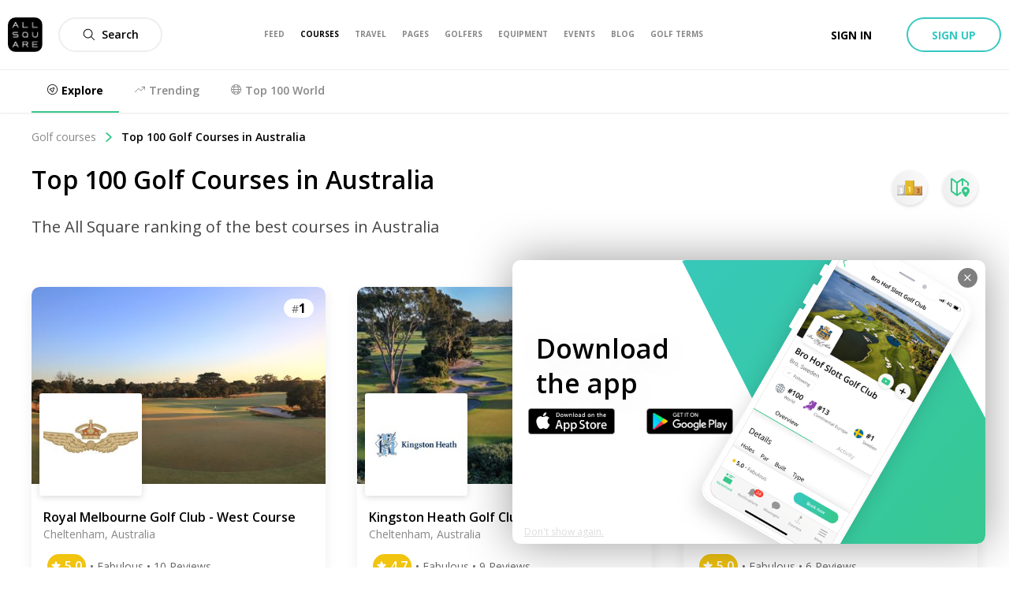

--- FILE ---
content_type: text/html; charset=utf-8
request_url: https://www.allsquaregolf.com/golf-courses/top-100-golf-courses-in-australia
body_size: 45187
content:
<!DOCTYPE html><html lang="en"><head><meta charSet="utf-8"/><meta name="viewport" content="width=device-width, initial-scale=1, minimum-scale=1, maximum-scale=1, user-scalable=no"/><title>Top 100 Golf Courses in Australia | Trending | All Square Golf</title><meta name="description" content="The All Square ranking of the best courses in Australia"/><meta name="title" content="Top 100 Golf Courses in Australia | Trending | All Square Golf"/><link rel="canonical" href="https://www.allsquaregolf.com/golf-courses"/><meta property="og:title" content="Top 100 Golf Courses in Australia | Trending | All Square Golf"/><meta property="og:description" content="The All Square ranking of the best courses in Australia"/><meta property="og:url" content="https://www.allsquaregolf.com/golf-courses"/><meta property="og:image" content="https://cdn.allsquaregolf.com/static/mobile-golf-app/mobile-og-img-2019-03-15.png"/><meta property="og:image:width" content="320"/><meta property="og:image:height" content="320"/><meta property="og:image:url" content="https://cdn.allsquaregolf.com/static/mobile-golf-app/mobile-og-img-2019-03-15.png"/><meta property="og:type" content="place"/><meta property="pg:site_name" content="allsquaregolf.com"/><meta property="fb:app_id" content="233694973475124"/><meta name="next-head-count" content="16"/><meta http-equiv="X-UA-Compatible" content="IE=edge"/><link rel="apple-touch-icon" sizes="57x57" href="/static/assets/favicon/apple-icon-57x57.png"/><link rel="apple-touch-icon" sizes="60x60" href="/static/assets/favicon/apple-icon-60x60.png"/><link rel="apple-touch-icon" sizes="72x72" href="/static/assets/favicon/apple-icon-72x72.png"/><link rel="apple-touch-icon" sizes="76x76" href="/static/assets/favicon/apple-icon-76x76.png"/><link rel="apple-touch-icon" sizes="114x114" href="/static/assets/favicon/apple-icon-114x114.png"/><link rel="apple-touch-icon" sizes="120x120" href="/static/assets/favicon/apple-icon-120x120.png"/><link rel="apple-touch-icon" sizes="144x144" href="/static/assets/favicon/apple-icon-144x144.png"/><link rel="apple-touch-icon" sizes="152x152" href="/static/assets/favicon/apple-icon-152x152.png"/><link rel="apple-touch-icon" sizes="180x180" href="/static/assets/favicon/apple-icon-180x180.png"/><link rel="icon" type="image/png" sizes="16x16" href="/static/assets/favicon/favicon-16x16.png"/><link rel="icon" type="image/png" sizes="32x32" href="/static/assets/favicon/favicon-32x32.png"/><link rel="icon" type="image/png" sizes="96x96" href="/static/assets/favicon/favicon-96x96.png"/><link rel="icon" type="image/png" sizes="192x192" href="/static/assets/favicon/android-icon-192x192.png"/><meta name="msapplication-TileColor" content="#ffffff"/><meta name="msapplication-TileImage" content="/static/assets/favicon/ms-icon-144x144.png"/><meta name="theme-color" content="#ffffff"/><link rel="manifest" href="/static/manifest.json"/><meta name="apple-itunes-app" content="app-id=793801635"/><meta name="yandex-verification" content="74afcef8a3a464ef"/><link rel="shortcut icon" type="image/png" href="/static/favicon.png"/><meta name="p:domain_verify" content="0a5a8529c1bf7c99ab3d4c383ea1420a"/><meta name="msvalidate.01" content="C3AD9C69B4405ECE813F7DFCFB806325"/><link rel="preconnect" href="https://fonts.gstatic.com" crossorigin /><link rel="preload" href="/_next/static/css/f4bf526426696635.css" as="style"/><link rel="stylesheet" href="/_next/static/css/f4bf526426696635.css" data-n-g=""/><link rel="preload" href="/_next/static/css/48dfe070bbcb0e36.css" as="style"/><link rel="stylesheet" href="/_next/static/css/48dfe070bbcb0e36.css" data-n-p=""/><link rel="preload" href="/_next/static/css/4a98e5d9b4514c68.css" as="style"/><link rel="stylesheet" href="/_next/static/css/4a98e5d9b4514c68.css" data-n-p=""/><link rel="preload" href="/_next/static/css/647cc0eb615397d4.css" as="style"/><link rel="stylesheet" href="/_next/static/css/647cc0eb615397d4.css" data-n-p=""/><link rel="preload" href="/_next/static/css/414f694804b1bc61.css" as="style"/><link rel="stylesheet" href="/_next/static/css/414f694804b1bc61.css" data-n-p=""/><noscript data-n-css=""></noscript><script defer="" nomodule="" src="/_next/static/chunks/polyfills-5cd94c89d3acac5f.js"></script><script src="/_next/static/chunks/webpack-4179c327df9e18de.js" defer=""></script><script src="/_next/static/chunks/framework-4a9e9d5071d676b1.js" defer=""></script><script src="/_next/static/chunks/main-339de6c6280cb5e5.js" defer=""></script><script src="/_next/static/chunks/pages/_app-72adc84710a0b39f.js" defer=""></script><script src="/_next/static/chunks/75fc9c18-e29ddfe970cebafc.js" defer=""></script><script src="/_next/static/chunks/1810-02edc5988a9c98cf.js" defer=""></script><script src="/_next/static/chunks/3553-a39fa7c30e3fc271.js" defer=""></script><script src="/_next/static/chunks/5260-1cf6a6d2ecb0b7f5.js" defer=""></script><script src="/_next/static/chunks/7130-59d21c29018f9fbf.js" defer=""></script><script src="/_next/static/chunks/6162-edc3a86f83a821da.js" defer=""></script><script src="/_next/static/chunks/1367-db61bfe35cc3d9ab.js" defer=""></script><script src="/_next/static/chunks/8023-a052525512f1aa53.js" defer=""></script><script src="/_next/static/chunks/7569-fe0155c39b8d58db.js" defer=""></script><script src="/_next/static/chunks/8494-112acd0ac56ee2f9.js" defer=""></script><script src="/_next/static/chunks/4644-b1dbefde55732b68.js" defer=""></script><script src="/_next/static/chunks/2817-7584248cf9926a62.js" defer=""></script><script src="/_next/static/chunks/7940-7dd444abdbc19567.js" defer=""></script><script src="/_next/static/chunks/323-504eaac9b812b8b7.js" defer=""></script><script src="/_next/static/chunks/8182-d9caeee6611b74a7.js" defer=""></script><script src="/_next/static/chunks/6892-204fbf0343d5f720.js" defer=""></script><script src="/_next/static/chunks/5825-0aa260b7f1ec5e6f.js" defer=""></script><script src="/_next/static/chunks/2353-66d5ba41a455ec93.js" defer=""></script><script src="/_next/static/chunks/1015-f69bbd3170ad160a.js" defer=""></script><script src="/_next/static/chunks/1585-f047314084559ab3.js" defer=""></script><script src="/_next/static/chunks/3807-e6857d2b9024dc8a.js" defer=""></script><script src="/_next/static/chunks/1256-d000ac14cbc4a209.js" defer=""></script><script src="/_next/static/chunks/1940-227bb642b99e5b7a.js" defer=""></script><script src="/_next/static/chunks/pages/golf-courses-11f6fba9e41ffb2e.js" defer=""></script><script src="/_next/static/zsCZ7-GyDfTBokZuIUt59/_buildManifest.js" defer=""></script><script src="/_next/static/zsCZ7-GyDfTBokZuIUt59/_ssgManifest.js" defer=""></script><script src="/_next/static/zsCZ7-GyDfTBokZuIUt59/_middlewareManifest.js" defer=""></script><style data-href="https://fonts.googleapis.com/css?family=Open+Sans:300,400,600,700,800&display=swap">@font-face{font-family:'Open Sans';font-style:normal;font-weight:300;font-stretch:normal;font-display:swap;src:url(https://fonts.gstatic.com/l/font?kit=memSYaGs126MiZpBA-UvWbX2vVnXBbObj2OVZyOOSr4dVJWUgsiH0B4gaVQ&skey=62c1cbfccc78b4b2&v=v44) format('woff')}@font-face{font-family:'Open Sans';font-style:normal;font-weight:400;font-stretch:normal;font-display:swap;src:url(https://fonts.gstatic.com/l/font?kit=memSYaGs126MiZpBA-UvWbX2vVnXBbObj2OVZyOOSr4dVJWUgsjZ0B4gaVQ&skey=62c1cbfccc78b4b2&v=v44) format('woff')}@font-face{font-family:'Open Sans';font-style:normal;font-weight:600;font-stretch:normal;font-display:swap;src:url(https://fonts.gstatic.com/l/font?kit=memSYaGs126MiZpBA-UvWbX2vVnXBbObj2OVZyOOSr4dVJWUgsgH1x4gaVQ&skey=62c1cbfccc78b4b2&v=v44) format('woff')}@font-face{font-family:'Open Sans';font-style:normal;font-weight:700;font-stretch:normal;font-display:swap;src:url(https://fonts.gstatic.com/l/font?kit=memSYaGs126MiZpBA-UvWbX2vVnXBbObj2OVZyOOSr4dVJWUgsg-1x4gaVQ&skey=62c1cbfccc78b4b2&v=v44) format('woff')}@font-face{font-family:'Open Sans';font-style:normal;font-weight:800;font-stretch:normal;font-display:swap;src:url(https://fonts.gstatic.com/l/font?kit=memSYaGs126MiZpBA-UvWbX2vVnXBbObj2OVZyOOSr4dVJWUgshZ1x4gaVQ&skey=62c1cbfccc78b4b2&v=v44) format('woff')}@font-face{font-family:'Open Sans';font-style:normal;font-weight:300;font-stretch:100%;font-display:swap;src:url(https://fonts.gstatic.com/s/opensans/v44/memvYaGs126MiZpBA-UvWbX2vVnXBbObj2OVTSKmu0SC55K5gw.woff2) format('woff2');unicode-range:U+0460-052F,U+1C80-1C8A,U+20B4,U+2DE0-2DFF,U+A640-A69F,U+FE2E-FE2F}@font-face{font-family:'Open Sans';font-style:normal;font-weight:300;font-stretch:100%;font-display:swap;src:url(https://fonts.gstatic.com/s/opensans/v44/memvYaGs126MiZpBA-UvWbX2vVnXBbObj2OVTSumu0SC55K5gw.woff2) format('woff2');unicode-range:U+0301,U+0400-045F,U+0490-0491,U+04B0-04B1,U+2116}@font-face{font-family:'Open Sans';font-style:normal;font-weight:300;font-stretch:100%;font-display:swap;src:url(https://fonts.gstatic.com/s/opensans/v44/memvYaGs126MiZpBA-UvWbX2vVnXBbObj2OVTSOmu0SC55K5gw.woff2) format('woff2');unicode-range:U+1F00-1FFF}@font-face{font-family:'Open Sans';font-style:normal;font-weight:300;font-stretch:100%;font-display:swap;src:url(https://fonts.gstatic.com/s/opensans/v44/memvYaGs126MiZpBA-UvWbX2vVnXBbObj2OVTSymu0SC55K5gw.woff2) format('woff2');unicode-range:U+0370-0377,U+037A-037F,U+0384-038A,U+038C,U+038E-03A1,U+03A3-03FF}@font-face{font-family:'Open Sans';font-style:normal;font-weight:300;font-stretch:100%;font-display:swap;src:url(https://fonts.gstatic.com/s/opensans/v44/memvYaGs126MiZpBA-UvWbX2vVnXBbObj2OVTS2mu0SC55K5gw.woff2) format('woff2');unicode-range:U+0307-0308,U+0590-05FF,U+200C-2010,U+20AA,U+25CC,U+FB1D-FB4F}@font-face{font-family:'Open Sans';font-style:normal;font-weight:300;font-stretch:100%;font-display:swap;src:url(https://fonts.gstatic.com/s/opensans/v44/memvYaGs126MiZpBA-UvWbX2vVnXBbObj2OVTVOmu0SC55K5gw.woff2) format('woff2');unicode-range:U+0302-0303,U+0305,U+0307-0308,U+0310,U+0312,U+0315,U+031A,U+0326-0327,U+032C,U+032F-0330,U+0332-0333,U+0338,U+033A,U+0346,U+034D,U+0391-03A1,U+03A3-03A9,U+03B1-03C9,U+03D1,U+03D5-03D6,U+03F0-03F1,U+03F4-03F5,U+2016-2017,U+2034-2038,U+203C,U+2040,U+2043,U+2047,U+2050,U+2057,U+205F,U+2070-2071,U+2074-208E,U+2090-209C,U+20D0-20DC,U+20E1,U+20E5-20EF,U+2100-2112,U+2114-2115,U+2117-2121,U+2123-214F,U+2190,U+2192,U+2194-21AE,U+21B0-21E5,U+21F1-21F2,U+21F4-2211,U+2213-2214,U+2216-22FF,U+2308-230B,U+2310,U+2319,U+231C-2321,U+2336-237A,U+237C,U+2395,U+239B-23B7,U+23D0,U+23DC-23E1,U+2474-2475,U+25AF,U+25B3,U+25B7,U+25BD,U+25C1,U+25CA,U+25CC,U+25FB,U+266D-266F,U+27C0-27FF,U+2900-2AFF,U+2B0E-2B11,U+2B30-2B4C,U+2BFE,U+3030,U+FF5B,U+FF5D,U+1D400-1D7FF,U+1EE00-1EEFF}@font-face{font-family:'Open Sans';font-style:normal;font-weight:300;font-stretch:100%;font-display:swap;src:url(https://fonts.gstatic.com/s/opensans/v44/memvYaGs126MiZpBA-UvWbX2vVnXBbObj2OVTUGmu0SC55K5gw.woff2) format('woff2');unicode-range:U+0001-000C,U+000E-001F,U+007F-009F,U+20DD-20E0,U+20E2-20E4,U+2150-218F,U+2190,U+2192,U+2194-2199,U+21AF,U+21E6-21F0,U+21F3,U+2218-2219,U+2299,U+22C4-22C6,U+2300-243F,U+2440-244A,U+2460-24FF,U+25A0-27BF,U+2800-28FF,U+2921-2922,U+2981,U+29BF,U+29EB,U+2B00-2BFF,U+4DC0-4DFF,U+FFF9-FFFB,U+10140-1018E,U+10190-1019C,U+101A0,U+101D0-101FD,U+102E0-102FB,U+10E60-10E7E,U+1D2C0-1D2D3,U+1D2E0-1D37F,U+1F000-1F0FF,U+1F100-1F1AD,U+1F1E6-1F1FF,U+1F30D-1F30F,U+1F315,U+1F31C,U+1F31E,U+1F320-1F32C,U+1F336,U+1F378,U+1F37D,U+1F382,U+1F393-1F39F,U+1F3A7-1F3A8,U+1F3AC-1F3AF,U+1F3C2,U+1F3C4-1F3C6,U+1F3CA-1F3CE,U+1F3D4-1F3E0,U+1F3ED,U+1F3F1-1F3F3,U+1F3F5-1F3F7,U+1F408,U+1F415,U+1F41F,U+1F426,U+1F43F,U+1F441-1F442,U+1F444,U+1F446-1F449,U+1F44C-1F44E,U+1F453,U+1F46A,U+1F47D,U+1F4A3,U+1F4B0,U+1F4B3,U+1F4B9,U+1F4BB,U+1F4BF,U+1F4C8-1F4CB,U+1F4D6,U+1F4DA,U+1F4DF,U+1F4E3-1F4E6,U+1F4EA-1F4ED,U+1F4F7,U+1F4F9-1F4FB,U+1F4FD-1F4FE,U+1F503,U+1F507-1F50B,U+1F50D,U+1F512-1F513,U+1F53E-1F54A,U+1F54F-1F5FA,U+1F610,U+1F650-1F67F,U+1F687,U+1F68D,U+1F691,U+1F694,U+1F698,U+1F6AD,U+1F6B2,U+1F6B9-1F6BA,U+1F6BC,U+1F6C6-1F6CF,U+1F6D3-1F6D7,U+1F6E0-1F6EA,U+1F6F0-1F6F3,U+1F6F7-1F6FC,U+1F700-1F7FF,U+1F800-1F80B,U+1F810-1F847,U+1F850-1F859,U+1F860-1F887,U+1F890-1F8AD,U+1F8B0-1F8BB,U+1F8C0-1F8C1,U+1F900-1F90B,U+1F93B,U+1F946,U+1F984,U+1F996,U+1F9E9,U+1FA00-1FA6F,U+1FA70-1FA7C,U+1FA80-1FA89,U+1FA8F-1FAC6,U+1FACE-1FADC,U+1FADF-1FAE9,U+1FAF0-1FAF8,U+1FB00-1FBFF}@font-face{font-family:'Open Sans';font-style:normal;font-weight:300;font-stretch:100%;font-display:swap;src:url(https://fonts.gstatic.com/s/opensans/v44/memvYaGs126MiZpBA-UvWbX2vVnXBbObj2OVTSCmu0SC55K5gw.woff2) format('woff2');unicode-range:U+0102-0103,U+0110-0111,U+0128-0129,U+0168-0169,U+01A0-01A1,U+01AF-01B0,U+0300-0301,U+0303-0304,U+0308-0309,U+0323,U+0329,U+1EA0-1EF9,U+20AB}@font-face{font-family:'Open Sans';font-style:normal;font-weight:300;font-stretch:100%;font-display:swap;src:url(https://fonts.gstatic.com/s/opensans/v44/memvYaGs126MiZpBA-UvWbX2vVnXBbObj2OVTSGmu0SC55K5gw.woff2) format('woff2');unicode-range:U+0100-02BA,U+02BD-02C5,U+02C7-02CC,U+02CE-02D7,U+02DD-02FF,U+0304,U+0308,U+0329,U+1D00-1DBF,U+1E00-1E9F,U+1EF2-1EFF,U+2020,U+20A0-20AB,U+20AD-20C0,U+2113,U+2C60-2C7F,U+A720-A7FF}@font-face{font-family:'Open Sans';font-style:normal;font-weight:300;font-stretch:100%;font-display:swap;src:url(https://fonts.gstatic.com/s/opensans/v44/memvYaGs126MiZpBA-UvWbX2vVnXBbObj2OVTS-mu0SC55I.woff2) format('woff2');unicode-range:U+0000-00FF,U+0131,U+0152-0153,U+02BB-02BC,U+02C6,U+02DA,U+02DC,U+0304,U+0308,U+0329,U+2000-206F,U+20AC,U+2122,U+2191,U+2193,U+2212,U+2215,U+FEFF,U+FFFD}@font-face{font-family:'Open Sans';font-style:normal;font-weight:400;font-stretch:100%;font-display:swap;src:url(https://fonts.gstatic.com/s/opensans/v44/memvYaGs126MiZpBA-UvWbX2vVnXBbObj2OVTSKmu0SC55K5gw.woff2) format('woff2');unicode-range:U+0460-052F,U+1C80-1C8A,U+20B4,U+2DE0-2DFF,U+A640-A69F,U+FE2E-FE2F}@font-face{font-family:'Open Sans';font-style:normal;font-weight:400;font-stretch:100%;font-display:swap;src:url(https://fonts.gstatic.com/s/opensans/v44/memvYaGs126MiZpBA-UvWbX2vVnXBbObj2OVTSumu0SC55K5gw.woff2) format('woff2');unicode-range:U+0301,U+0400-045F,U+0490-0491,U+04B0-04B1,U+2116}@font-face{font-family:'Open Sans';font-style:normal;font-weight:400;font-stretch:100%;font-display:swap;src:url(https://fonts.gstatic.com/s/opensans/v44/memvYaGs126MiZpBA-UvWbX2vVnXBbObj2OVTSOmu0SC55K5gw.woff2) format('woff2');unicode-range:U+1F00-1FFF}@font-face{font-family:'Open Sans';font-style:normal;font-weight:400;font-stretch:100%;font-display:swap;src:url(https://fonts.gstatic.com/s/opensans/v44/memvYaGs126MiZpBA-UvWbX2vVnXBbObj2OVTSymu0SC55K5gw.woff2) format('woff2');unicode-range:U+0370-0377,U+037A-037F,U+0384-038A,U+038C,U+038E-03A1,U+03A3-03FF}@font-face{font-family:'Open Sans';font-style:normal;font-weight:400;font-stretch:100%;font-display:swap;src:url(https://fonts.gstatic.com/s/opensans/v44/memvYaGs126MiZpBA-UvWbX2vVnXBbObj2OVTS2mu0SC55K5gw.woff2) format('woff2');unicode-range:U+0307-0308,U+0590-05FF,U+200C-2010,U+20AA,U+25CC,U+FB1D-FB4F}@font-face{font-family:'Open Sans';font-style:normal;font-weight:400;font-stretch:100%;font-display:swap;src:url(https://fonts.gstatic.com/s/opensans/v44/memvYaGs126MiZpBA-UvWbX2vVnXBbObj2OVTVOmu0SC55K5gw.woff2) format('woff2');unicode-range:U+0302-0303,U+0305,U+0307-0308,U+0310,U+0312,U+0315,U+031A,U+0326-0327,U+032C,U+032F-0330,U+0332-0333,U+0338,U+033A,U+0346,U+034D,U+0391-03A1,U+03A3-03A9,U+03B1-03C9,U+03D1,U+03D5-03D6,U+03F0-03F1,U+03F4-03F5,U+2016-2017,U+2034-2038,U+203C,U+2040,U+2043,U+2047,U+2050,U+2057,U+205F,U+2070-2071,U+2074-208E,U+2090-209C,U+20D0-20DC,U+20E1,U+20E5-20EF,U+2100-2112,U+2114-2115,U+2117-2121,U+2123-214F,U+2190,U+2192,U+2194-21AE,U+21B0-21E5,U+21F1-21F2,U+21F4-2211,U+2213-2214,U+2216-22FF,U+2308-230B,U+2310,U+2319,U+231C-2321,U+2336-237A,U+237C,U+2395,U+239B-23B7,U+23D0,U+23DC-23E1,U+2474-2475,U+25AF,U+25B3,U+25B7,U+25BD,U+25C1,U+25CA,U+25CC,U+25FB,U+266D-266F,U+27C0-27FF,U+2900-2AFF,U+2B0E-2B11,U+2B30-2B4C,U+2BFE,U+3030,U+FF5B,U+FF5D,U+1D400-1D7FF,U+1EE00-1EEFF}@font-face{font-family:'Open Sans';font-style:normal;font-weight:400;font-stretch:100%;font-display:swap;src:url(https://fonts.gstatic.com/s/opensans/v44/memvYaGs126MiZpBA-UvWbX2vVnXBbObj2OVTUGmu0SC55K5gw.woff2) format('woff2');unicode-range:U+0001-000C,U+000E-001F,U+007F-009F,U+20DD-20E0,U+20E2-20E4,U+2150-218F,U+2190,U+2192,U+2194-2199,U+21AF,U+21E6-21F0,U+21F3,U+2218-2219,U+2299,U+22C4-22C6,U+2300-243F,U+2440-244A,U+2460-24FF,U+25A0-27BF,U+2800-28FF,U+2921-2922,U+2981,U+29BF,U+29EB,U+2B00-2BFF,U+4DC0-4DFF,U+FFF9-FFFB,U+10140-1018E,U+10190-1019C,U+101A0,U+101D0-101FD,U+102E0-102FB,U+10E60-10E7E,U+1D2C0-1D2D3,U+1D2E0-1D37F,U+1F000-1F0FF,U+1F100-1F1AD,U+1F1E6-1F1FF,U+1F30D-1F30F,U+1F315,U+1F31C,U+1F31E,U+1F320-1F32C,U+1F336,U+1F378,U+1F37D,U+1F382,U+1F393-1F39F,U+1F3A7-1F3A8,U+1F3AC-1F3AF,U+1F3C2,U+1F3C4-1F3C6,U+1F3CA-1F3CE,U+1F3D4-1F3E0,U+1F3ED,U+1F3F1-1F3F3,U+1F3F5-1F3F7,U+1F408,U+1F415,U+1F41F,U+1F426,U+1F43F,U+1F441-1F442,U+1F444,U+1F446-1F449,U+1F44C-1F44E,U+1F453,U+1F46A,U+1F47D,U+1F4A3,U+1F4B0,U+1F4B3,U+1F4B9,U+1F4BB,U+1F4BF,U+1F4C8-1F4CB,U+1F4D6,U+1F4DA,U+1F4DF,U+1F4E3-1F4E6,U+1F4EA-1F4ED,U+1F4F7,U+1F4F9-1F4FB,U+1F4FD-1F4FE,U+1F503,U+1F507-1F50B,U+1F50D,U+1F512-1F513,U+1F53E-1F54A,U+1F54F-1F5FA,U+1F610,U+1F650-1F67F,U+1F687,U+1F68D,U+1F691,U+1F694,U+1F698,U+1F6AD,U+1F6B2,U+1F6B9-1F6BA,U+1F6BC,U+1F6C6-1F6CF,U+1F6D3-1F6D7,U+1F6E0-1F6EA,U+1F6F0-1F6F3,U+1F6F7-1F6FC,U+1F700-1F7FF,U+1F800-1F80B,U+1F810-1F847,U+1F850-1F859,U+1F860-1F887,U+1F890-1F8AD,U+1F8B0-1F8BB,U+1F8C0-1F8C1,U+1F900-1F90B,U+1F93B,U+1F946,U+1F984,U+1F996,U+1F9E9,U+1FA00-1FA6F,U+1FA70-1FA7C,U+1FA80-1FA89,U+1FA8F-1FAC6,U+1FACE-1FADC,U+1FADF-1FAE9,U+1FAF0-1FAF8,U+1FB00-1FBFF}@font-face{font-family:'Open Sans';font-style:normal;font-weight:400;font-stretch:100%;font-display:swap;src:url(https://fonts.gstatic.com/s/opensans/v44/memvYaGs126MiZpBA-UvWbX2vVnXBbObj2OVTSCmu0SC55K5gw.woff2) format('woff2');unicode-range:U+0102-0103,U+0110-0111,U+0128-0129,U+0168-0169,U+01A0-01A1,U+01AF-01B0,U+0300-0301,U+0303-0304,U+0308-0309,U+0323,U+0329,U+1EA0-1EF9,U+20AB}@font-face{font-family:'Open Sans';font-style:normal;font-weight:400;font-stretch:100%;font-display:swap;src:url(https://fonts.gstatic.com/s/opensans/v44/memvYaGs126MiZpBA-UvWbX2vVnXBbObj2OVTSGmu0SC55K5gw.woff2) format('woff2');unicode-range:U+0100-02BA,U+02BD-02C5,U+02C7-02CC,U+02CE-02D7,U+02DD-02FF,U+0304,U+0308,U+0329,U+1D00-1DBF,U+1E00-1E9F,U+1EF2-1EFF,U+2020,U+20A0-20AB,U+20AD-20C0,U+2113,U+2C60-2C7F,U+A720-A7FF}@font-face{font-family:'Open Sans';font-style:normal;font-weight:400;font-stretch:100%;font-display:swap;src:url(https://fonts.gstatic.com/s/opensans/v44/memvYaGs126MiZpBA-UvWbX2vVnXBbObj2OVTS-mu0SC55I.woff2) format('woff2');unicode-range:U+0000-00FF,U+0131,U+0152-0153,U+02BB-02BC,U+02C6,U+02DA,U+02DC,U+0304,U+0308,U+0329,U+2000-206F,U+20AC,U+2122,U+2191,U+2193,U+2212,U+2215,U+FEFF,U+FFFD}@font-face{font-family:'Open Sans';font-style:normal;font-weight:600;font-stretch:100%;font-display:swap;src:url(https://fonts.gstatic.com/s/opensans/v44/memvYaGs126MiZpBA-UvWbX2vVnXBbObj2OVTSKmu0SC55K5gw.woff2) format('woff2');unicode-range:U+0460-052F,U+1C80-1C8A,U+20B4,U+2DE0-2DFF,U+A640-A69F,U+FE2E-FE2F}@font-face{font-family:'Open Sans';font-style:normal;font-weight:600;font-stretch:100%;font-display:swap;src:url(https://fonts.gstatic.com/s/opensans/v44/memvYaGs126MiZpBA-UvWbX2vVnXBbObj2OVTSumu0SC55K5gw.woff2) format('woff2');unicode-range:U+0301,U+0400-045F,U+0490-0491,U+04B0-04B1,U+2116}@font-face{font-family:'Open Sans';font-style:normal;font-weight:600;font-stretch:100%;font-display:swap;src:url(https://fonts.gstatic.com/s/opensans/v44/memvYaGs126MiZpBA-UvWbX2vVnXBbObj2OVTSOmu0SC55K5gw.woff2) format('woff2');unicode-range:U+1F00-1FFF}@font-face{font-family:'Open Sans';font-style:normal;font-weight:600;font-stretch:100%;font-display:swap;src:url(https://fonts.gstatic.com/s/opensans/v44/memvYaGs126MiZpBA-UvWbX2vVnXBbObj2OVTSymu0SC55K5gw.woff2) format('woff2');unicode-range:U+0370-0377,U+037A-037F,U+0384-038A,U+038C,U+038E-03A1,U+03A3-03FF}@font-face{font-family:'Open Sans';font-style:normal;font-weight:600;font-stretch:100%;font-display:swap;src:url(https://fonts.gstatic.com/s/opensans/v44/memvYaGs126MiZpBA-UvWbX2vVnXBbObj2OVTS2mu0SC55K5gw.woff2) format('woff2');unicode-range:U+0307-0308,U+0590-05FF,U+200C-2010,U+20AA,U+25CC,U+FB1D-FB4F}@font-face{font-family:'Open Sans';font-style:normal;font-weight:600;font-stretch:100%;font-display:swap;src:url(https://fonts.gstatic.com/s/opensans/v44/memvYaGs126MiZpBA-UvWbX2vVnXBbObj2OVTVOmu0SC55K5gw.woff2) format('woff2');unicode-range:U+0302-0303,U+0305,U+0307-0308,U+0310,U+0312,U+0315,U+031A,U+0326-0327,U+032C,U+032F-0330,U+0332-0333,U+0338,U+033A,U+0346,U+034D,U+0391-03A1,U+03A3-03A9,U+03B1-03C9,U+03D1,U+03D5-03D6,U+03F0-03F1,U+03F4-03F5,U+2016-2017,U+2034-2038,U+203C,U+2040,U+2043,U+2047,U+2050,U+2057,U+205F,U+2070-2071,U+2074-208E,U+2090-209C,U+20D0-20DC,U+20E1,U+20E5-20EF,U+2100-2112,U+2114-2115,U+2117-2121,U+2123-214F,U+2190,U+2192,U+2194-21AE,U+21B0-21E5,U+21F1-21F2,U+21F4-2211,U+2213-2214,U+2216-22FF,U+2308-230B,U+2310,U+2319,U+231C-2321,U+2336-237A,U+237C,U+2395,U+239B-23B7,U+23D0,U+23DC-23E1,U+2474-2475,U+25AF,U+25B3,U+25B7,U+25BD,U+25C1,U+25CA,U+25CC,U+25FB,U+266D-266F,U+27C0-27FF,U+2900-2AFF,U+2B0E-2B11,U+2B30-2B4C,U+2BFE,U+3030,U+FF5B,U+FF5D,U+1D400-1D7FF,U+1EE00-1EEFF}@font-face{font-family:'Open Sans';font-style:normal;font-weight:600;font-stretch:100%;font-display:swap;src:url(https://fonts.gstatic.com/s/opensans/v44/memvYaGs126MiZpBA-UvWbX2vVnXBbObj2OVTUGmu0SC55K5gw.woff2) format('woff2');unicode-range:U+0001-000C,U+000E-001F,U+007F-009F,U+20DD-20E0,U+20E2-20E4,U+2150-218F,U+2190,U+2192,U+2194-2199,U+21AF,U+21E6-21F0,U+21F3,U+2218-2219,U+2299,U+22C4-22C6,U+2300-243F,U+2440-244A,U+2460-24FF,U+25A0-27BF,U+2800-28FF,U+2921-2922,U+2981,U+29BF,U+29EB,U+2B00-2BFF,U+4DC0-4DFF,U+FFF9-FFFB,U+10140-1018E,U+10190-1019C,U+101A0,U+101D0-101FD,U+102E0-102FB,U+10E60-10E7E,U+1D2C0-1D2D3,U+1D2E0-1D37F,U+1F000-1F0FF,U+1F100-1F1AD,U+1F1E6-1F1FF,U+1F30D-1F30F,U+1F315,U+1F31C,U+1F31E,U+1F320-1F32C,U+1F336,U+1F378,U+1F37D,U+1F382,U+1F393-1F39F,U+1F3A7-1F3A8,U+1F3AC-1F3AF,U+1F3C2,U+1F3C4-1F3C6,U+1F3CA-1F3CE,U+1F3D4-1F3E0,U+1F3ED,U+1F3F1-1F3F3,U+1F3F5-1F3F7,U+1F408,U+1F415,U+1F41F,U+1F426,U+1F43F,U+1F441-1F442,U+1F444,U+1F446-1F449,U+1F44C-1F44E,U+1F453,U+1F46A,U+1F47D,U+1F4A3,U+1F4B0,U+1F4B3,U+1F4B9,U+1F4BB,U+1F4BF,U+1F4C8-1F4CB,U+1F4D6,U+1F4DA,U+1F4DF,U+1F4E3-1F4E6,U+1F4EA-1F4ED,U+1F4F7,U+1F4F9-1F4FB,U+1F4FD-1F4FE,U+1F503,U+1F507-1F50B,U+1F50D,U+1F512-1F513,U+1F53E-1F54A,U+1F54F-1F5FA,U+1F610,U+1F650-1F67F,U+1F687,U+1F68D,U+1F691,U+1F694,U+1F698,U+1F6AD,U+1F6B2,U+1F6B9-1F6BA,U+1F6BC,U+1F6C6-1F6CF,U+1F6D3-1F6D7,U+1F6E0-1F6EA,U+1F6F0-1F6F3,U+1F6F7-1F6FC,U+1F700-1F7FF,U+1F800-1F80B,U+1F810-1F847,U+1F850-1F859,U+1F860-1F887,U+1F890-1F8AD,U+1F8B0-1F8BB,U+1F8C0-1F8C1,U+1F900-1F90B,U+1F93B,U+1F946,U+1F984,U+1F996,U+1F9E9,U+1FA00-1FA6F,U+1FA70-1FA7C,U+1FA80-1FA89,U+1FA8F-1FAC6,U+1FACE-1FADC,U+1FADF-1FAE9,U+1FAF0-1FAF8,U+1FB00-1FBFF}@font-face{font-family:'Open Sans';font-style:normal;font-weight:600;font-stretch:100%;font-display:swap;src:url(https://fonts.gstatic.com/s/opensans/v44/memvYaGs126MiZpBA-UvWbX2vVnXBbObj2OVTSCmu0SC55K5gw.woff2) format('woff2');unicode-range:U+0102-0103,U+0110-0111,U+0128-0129,U+0168-0169,U+01A0-01A1,U+01AF-01B0,U+0300-0301,U+0303-0304,U+0308-0309,U+0323,U+0329,U+1EA0-1EF9,U+20AB}@font-face{font-family:'Open Sans';font-style:normal;font-weight:600;font-stretch:100%;font-display:swap;src:url(https://fonts.gstatic.com/s/opensans/v44/memvYaGs126MiZpBA-UvWbX2vVnXBbObj2OVTSGmu0SC55K5gw.woff2) format('woff2');unicode-range:U+0100-02BA,U+02BD-02C5,U+02C7-02CC,U+02CE-02D7,U+02DD-02FF,U+0304,U+0308,U+0329,U+1D00-1DBF,U+1E00-1E9F,U+1EF2-1EFF,U+2020,U+20A0-20AB,U+20AD-20C0,U+2113,U+2C60-2C7F,U+A720-A7FF}@font-face{font-family:'Open Sans';font-style:normal;font-weight:600;font-stretch:100%;font-display:swap;src:url(https://fonts.gstatic.com/s/opensans/v44/memvYaGs126MiZpBA-UvWbX2vVnXBbObj2OVTS-mu0SC55I.woff2) format('woff2');unicode-range:U+0000-00FF,U+0131,U+0152-0153,U+02BB-02BC,U+02C6,U+02DA,U+02DC,U+0304,U+0308,U+0329,U+2000-206F,U+20AC,U+2122,U+2191,U+2193,U+2212,U+2215,U+FEFF,U+FFFD}@font-face{font-family:'Open Sans';font-style:normal;font-weight:700;font-stretch:100%;font-display:swap;src:url(https://fonts.gstatic.com/s/opensans/v44/memvYaGs126MiZpBA-UvWbX2vVnXBbObj2OVTSKmu0SC55K5gw.woff2) format('woff2');unicode-range:U+0460-052F,U+1C80-1C8A,U+20B4,U+2DE0-2DFF,U+A640-A69F,U+FE2E-FE2F}@font-face{font-family:'Open Sans';font-style:normal;font-weight:700;font-stretch:100%;font-display:swap;src:url(https://fonts.gstatic.com/s/opensans/v44/memvYaGs126MiZpBA-UvWbX2vVnXBbObj2OVTSumu0SC55K5gw.woff2) format('woff2');unicode-range:U+0301,U+0400-045F,U+0490-0491,U+04B0-04B1,U+2116}@font-face{font-family:'Open Sans';font-style:normal;font-weight:700;font-stretch:100%;font-display:swap;src:url(https://fonts.gstatic.com/s/opensans/v44/memvYaGs126MiZpBA-UvWbX2vVnXBbObj2OVTSOmu0SC55K5gw.woff2) format('woff2');unicode-range:U+1F00-1FFF}@font-face{font-family:'Open Sans';font-style:normal;font-weight:700;font-stretch:100%;font-display:swap;src:url(https://fonts.gstatic.com/s/opensans/v44/memvYaGs126MiZpBA-UvWbX2vVnXBbObj2OVTSymu0SC55K5gw.woff2) format('woff2');unicode-range:U+0370-0377,U+037A-037F,U+0384-038A,U+038C,U+038E-03A1,U+03A3-03FF}@font-face{font-family:'Open Sans';font-style:normal;font-weight:700;font-stretch:100%;font-display:swap;src:url(https://fonts.gstatic.com/s/opensans/v44/memvYaGs126MiZpBA-UvWbX2vVnXBbObj2OVTS2mu0SC55K5gw.woff2) format('woff2');unicode-range:U+0307-0308,U+0590-05FF,U+200C-2010,U+20AA,U+25CC,U+FB1D-FB4F}@font-face{font-family:'Open Sans';font-style:normal;font-weight:700;font-stretch:100%;font-display:swap;src:url(https://fonts.gstatic.com/s/opensans/v44/memvYaGs126MiZpBA-UvWbX2vVnXBbObj2OVTVOmu0SC55K5gw.woff2) format('woff2');unicode-range:U+0302-0303,U+0305,U+0307-0308,U+0310,U+0312,U+0315,U+031A,U+0326-0327,U+032C,U+032F-0330,U+0332-0333,U+0338,U+033A,U+0346,U+034D,U+0391-03A1,U+03A3-03A9,U+03B1-03C9,U+03D1,U+03D5-03D6,U+03F0-03F1,U+03F4-03F5,U+2016-2017,U+2034-2038,U+203C,U+2040,U+2043,U+2047,U+2050,U+2057,U+205F,U+2070-2071,U+2074-208E,U+2090-209C,U+20D0-20DC,U+20E1,U+20E5-20EF,U+2100-2112,U+2114-2115,U+2117-2121,U+2123-214F,U+2190,U+2192,U+2194-21AE,U+21B0-21E5,U+21F1-21F2,U+21F4-2211,U+2213-2214,U+2216-22FF,U+2308-230B,U+2310,U+2319,U+231C-2321,U+2336-237A,U+237C,U+2395,U+239B-23B7,U+23D0,U+23DC-23E1,U+2474-2475,U+25AF,U+25B3,U+25B7,U+25BD,U+25C1,U+25CA,U+25CC,U+25FB,U+266D-266F,U+27C0-27FF,U+2900-2AFF,U+2B0E-2B11,U+2B30-2B4C,U+2BFE,U+3030,U+FF5B,U+FF5D,U+1D400-1D7FF,U+1EE00-1EEFF}@font-face{font-family:'Open Sans';font-style:normal;font-weight:700;font-stretch:100%;font-display:swap;src:url(https://fonts.gstatic.com/s/opensans/v44/memvYaGs126MiZpBA-UvWbX2vVnXBbObj2OVTUGmu0SC55K5gw.woff2) format('woff2');unicode-range:U+0001-000C,U+000E-001F,U+007F-009F,U+20DD-20E0,U+20E2-20E4,U+2150-218F,U+2190,U+2192,U+2194-2199,U+21AF,U+21E6-21F0,U+21F3,U+2218-2219,U+2299,U+22C4-22C6,U+2300-243F,U+2440-244A,U+2460-24FF,U+25A0-27BF,U+2800-28FF,U+2921-2922,U+2981,U+29BF,U+29EB,U+2B00-2BFF,U+4DC0-4DFF,U+FFF9-FFFB,U+10140-1018E,U+10190-1019C,U+101A0,U+101D0-101FD,U+102E0-102FB,U+10E60-10E7E,U+1D2C0-1D2D3,U+1D2E0-1D37F,U+1F000-1F0FF,U+1F100-1F1AD,U+1F1E6-1F1FF,U+1F30D-1F30F,U+1F315,U+1F31C,U+1F31E,U+1F320-1F32C,U+1F336,U+1F378,U+1F37D,U+1F382,U+1F393-1F39F,U+1F3A7-1F3A8,U+1F3AC-1F3AF,U+1F3C2,U+1F3C4-1F3C6,U+1F3CA-1F3CE,U+1F3D4-1F3E0,U+1F3ED,U+1F3F1-1F3F3,U+1F3F5-1F3F7,U+1F408,U+1F415,U+1F41F,U+1F426,U+1F43F,U+1F441-1F442,U+1F444,U+1F446-1F449,U+1F44C-1F44E,U+1F453,U+1F46A,U+1F47D,U+1F4A3,U+1F4B0,U+1F4B3,U+1F4B9,U+1F4BB,U+1F4BF,U+1F4C8-1F4CB,U+1F4D6,U+1F4DA,U+1F4DF,U+1F4E3-1F4E6,U+1F4EA-1F4ED,U+1F4F7,U+1F4F9-1F4FB,U+1F4FD-1F4FE,U+1F503,U+1F507-1F50B,U+1F50D,U+1F512-1F513,U+1F53E-1F54A,U+1F54F-1F5FA,U+1F610,U+1F650-1F67F,U+1F687,U+1F68D,U+1F691,U+1F694,U+1F698,U+1F6AD,U+1F6B2,U+1F6B9-1F6BA,U+1F6BC,U+1F6C6-1F6CF,U+1F6D3-1F6D7,U+1F6E0-1F6EA,U+1F6F0-1F6F3,U+1F6F7-1F6FC,U+1F700-1F7FF,U+1F800-1F80B,U+1F810-1F847,U+1F850-1F859,U+1F860-1F887,U+1F890-1F8AD,U+1F8B0-1F8BB,U+1F8C0-1F8C1,U+1F900-1F90B,U+1F93B,U+1F946,U+1F984,U+1F996,U+1F9E9,U+1FA00-1FA6F,U+1FA70-1FA7C,U+1FA80-1FA89,U+1FA8F-1FAC6,U+1FACE-1FADC,U+1FADF-1FAE9,U+1FAF0-1FAF8,U+1FB00-1FBFF}@font-face{font-family:'Open Sans';font-style:normal;font-weight:700;font-stretch:100%;font-display:swap;src:url(https://fonts.gstatic.com/s/opensans/v44/memvYaGs126MiZpBA-UvWbX2vVnXBbObj2OVTSCmu0SC55K5gw.woff2) format('woff2');unicode-range:U+0102-0103,U+0110-0111,U+0128-0129,U+0168-0169,U+01A0-01A1,U+01AF-01B0,U+0300-0301,U+0303-0304,U+0308-0309,U+0323,U+0329,U+1EA0-1EF9,U+20AB}@font-face{font-family:'Open Sans';font-style:normal;font-weight:700;font-stretch:100%;font-display:swap;src:url(https://fonts.gstatic.com/s/opensans/v44/memvYaGs126MiZpBA-UvWbX2vVnXBbObj2OVTSGmu0SC55K5gw.woff2) format('woff2');unicode-range:U+0100-02BA,U+02BD-02C5,U+02C7-02CC,U+02CE-02D7,U+02DD-02FF,U+0304,U+0308,U+0329,U+1D00-1DBF,U+1E00-1E9F,U+1EF2-1EFF,U+2020,U+20A0-20AB,U+20AD-20C0,U+2113,U+2C60-2C7F,U+A720-A7FF}@font-face{font-family:'Open Sans';font-style:normal;font-weight:700;font-stretch:100%;font-display:swap;src:url(https://fonts.gstatic.com/s/opensans/v44/memvYaGs126MiZpBA-UvWbX2vVnXBbObj2OVTS-mu0SC55I.woff2) format('woff2');unicode-range:U+0000-00FF,U+0131,U+0152-0153,U+02BB-02BC,U+02C6,U+02DA,U+02DC,U+0304,U+0308,U+0329,U+2000-206F,U+20AC,U+2122,U+2191,U+2193,U+2212,U+2215,U+FEFF,U+FFFD}@font-face{font-family:'Open Sans';font-style:normal;font-weight:800;font-stretch:100%;font-display:swap;src:url(https://fonts.gstatic.com/s/opensans/v44/memvYaGs126MiZpBA-UvWbX2vVnXBbObj2OVTSKmu0SC55K5gw.woff2) format('woff2');unicode-range:U+0460-052F,U+1C80-1C8A,U+20B4,U+2DE0-2DFF,U+A640-A69F,U+FE2E-FE2F}@font-face{font-family:'Open Sans';font-style:normal;font-weight:800;font-stretch:100%;font-display:swap;src:url(https://fonts.gstatic.com/s/opensans/v44/memvYaGs126MiZpBA-UvWbX2vVnXBbObj2OVTSumu0SC55K5gw.woff2) format('woff2');unicode-range:U+0301,U+0400-045F,U+0490-0491,U+04B0-04B1,U+2116}@font-face{font-family:'Open Sans';font-style:normal;font-weight:800;font-stretch:100%;font-display:swap;src:url(https://fonts.gstatic.com/s/opensans/v44/memvYaGs126MiZpBA-UvWbX2vVnXBbObj2OVTSOmu0SC55K5gw.woff2) format('woff2');unicode-range:U+1F00-1FFF}@font-face{font-family:'Open Sans';font-style:normal;font-weight:800;font-stretch:100%;font-display:swap;src:url(https://fonts.gstatic.com/s/opensans/v44/memvYaGs126MiZpBA-UvWbX2vVnXBbObj2OVTSymu0SC55K5gw.woff2) format('woff2');unicode-range:U+0370-0377,U+037A-037F,U+0384-038A,U+038C,U+038E-03A1,U+03A3-03FF}@font-face{font-family:'Open Sans';font-style:normal;font-weight:800;font-stretch:100%;font-display:swap;src:url(https://fonts.gstatic.com/s/opensans/v44/memvYaGs126MiZpBA-UvWbX2vVnXBbObj2OVTS2mu0SC55K5gw.woff2) format('woff2');unicode-range:U+0307-0308,U+0590-05FF,U+200C-2010,U+20AA,U+25CC,U+FB1D-FB4F}@font-face{font-family:'Open Sans';font-style:normal;font-weight:800;font-stretch:100%;font-display:swap;src:url(https://fonts.gstatic.com/s/opensans/v44/memvYaGs126MiZpBA-UvWbX2vVnXBbObj2OVTVOmu0SC55K5gw.woff2) format('woff2');unicode-range:U+0302-0303,U+0305,U+0307-0308,U+0310,U+0312,U+0315,U+031A,U+0326-0327,U+032C,U+032F-0330,U+0332-0333,U+0338,U+033A,U+0346,U+034D,U+0391-03A1,U+03A3-03A9,U+03B1-03C9,U+03D1,U+03D5-03D6,U+03F0-03F1,U+03F4-03F5,U+2016-2017,U+2034-2038,U+203C,U+2040,U+2043,U+2047,U+2050,U+2057,U+205F,U+2070-2071,U+2074-208E,U+2090-209C,U+20D0-20DC,U+20E1,U+20E5-20EF,U+2100-2112,U+2114-2115,U+2117-2121,U+2123-214F,U+2190,U+2192,U+2194-21AE,U+21B0-21E5,U+21F1-21F2,U+21F4-2211,U+2213-2214,U+2216-22FF,U+2308-230B,U+2310,U+2319,U+231C-2321,U+2336-237A,U+237C,U+2395,U+239B-23B7,U+23D0,U+23DC-23E1,U+2474-2475,U+25AF,U+25B3,U+25B7,U+25BD,U+25C1,U+25CA,U+25CC,U+25FB,U+266D-266F,U+27C0-27FF,U+2900-2AFF,U+2B0E-2B11,U+2B30-2B4C,U+2BFE,U+3030,U+FF5B,U+FF5D,U+1D400-1D7FF,U+1EE00-1EEFF}@font-face{font-family:'Open Sans';font-style:normal;font-weight:800;font-stretch:100%;font-display:swap;src:url(https://fonts.gstatic.com/s/opensans/v44/memvYaGs126MiZpBA-UvWbX2vVnXBbObj2OVTUGmu0SC55K5gw.woff2) format('woff2');unicode-range:U+0001-000C,U+000E-001F,U+007F-009F,U+20DD-20E0,U+20E2-20E4,U+2150-218F,U+2190,U+2192,U+2194-2199,U+21AF,U+21E6-21F0,U+21F3,U+2218-2219,U+2299,U+22C4-22C6,U+2300-243F,U+2440-244A,U+2460-24FF,U+25A0-27BF,U+2800-28FF,U+2921-2922,U+2981,U+29BF,U+29EB,U+2B00-2BFF,U+4DC0-4DFF,U+FFF9-FFFB,U+10140-1018E,U+10190-1019C,U+101A0,U+101D0-101FD,U+102E0-102FB,U+10E60-10E7E,U+1D2C0-1D2D3,U+1D2E0-1D37F,U+1F000-1F0FF,U+1F100-1F1AD,U+1F1E6-1F1FF,U+1F30D-1F30F,U+1F315,U+1F31C,U+1F31E,U+1F320-1F32C,U+1F336,U+1F378,U+1F37D,U+1F382,U+1F393-1F39F,U+1F3A7-1F3A8,U+1F3AC-1F3AF,U+1F3C2,U+1F3C4-1F3C6,U+1F3CA-1F3CE,U+1F3D4-1F3E0,U+1F3ED,U+1F3F1-1F3F3,U+1F3F5-1F3F7,U+1F408,U+1F415,U+1F41F,U+1F426,U+1F43F,U+1F441-1F442,U+1F444,U+1F446-1F449,U+1F44C-1F44E,U+1F453,U+1F46A,U+1F47D,U+1F4A3,U+1F4B0,U+1F4B3,U+1F4B9,U+1F4BB,U+1F4BF,U+1F4C8-1F4CB,U+1F4D6,U+1F4DA,U+1F4DF,U+1F4E3-1F4E6,U+1F4EA-1F4ED,U+1F4F7,U+1F4F9-1F4FB,U+1F4FD-1F4FE,U+1F503,U+1F507-1F50B,U+1F50D,U+1F512-1F513,U+1F53E-1F54A,U+1F54F-1F5FA,U+1F610,U+1F650-1F67F,U+1F687,U+1F68D,U+1F691,U+1F694,U+1F698,U+1F6AD,U+1F6B2,U+1F6B9-1F6BA,U+1F6BC,U+1F6C6-1F6CF,U+1F6D3-1F6D7,U+1F6E0-1F6EA,U+1F6F0-1F6F3,U+1F6F7-1F6FC,U+1F700-1F7FF,U+1F800-1F80B,U+1F810-1F847,U+1F850-1F859,U+1F860-1F887,U+1F890-1F8AD,U+1F8B0-1F8BB,U+1F8C0-1F8C1,U+1F900-1F90B,U+1F93B,U+1F946,U+1F984,U+1F996,U+1F9E9,U+1FA00-1FA6F,U+1FA70-1FA7C,U+1FA80-1FA89,U+1FA8F-1FAC6,U+1FACE-1FADC,U+1FADF-1FAE9,U+1FAF0-1FAF8,U+1FB00-1FBFF}@font-face{font-family:'Open Sans';font-style:normal;font-weight:800;font-stretch:100%;font-display:swap;src:url(https://fonts.gstatic.com/s/opensans/v44/memvYaGs126MiZpBA-UvWbX2vVnXBbObj2OVTSCmu0SC55K5gw.woff2) format('woff2');unicode-range:U+0102-0103,U+0110-0111,U+0128-0129,U+0168-0169,U+01A0-01A1,U+01AF-01B0,U+0300-0301,U+0303-0304,U+0308-0309,U+0323,U+0329,U+1EA0-1EF9,U+20AB}@font-face{font-family:'Open Sans';font-style:normal;font-weight:800;font-stretch:100%;font-display:swap;src:url(https://fonts.gstatic.com/s/opensans/v44/memvYaGs126MiZpBA-UvWbX2vVnXBbObj2OVTSGmu0SC55K5gw.woff2) format('woff2');unicode-range:U+0100-02BA,U+02BD-02C5,U+02C7-02CC,U+02CE-02D7,U+02DD-02FF,U+0304,U+0308,U+0329,U+1D00-1DBF,U+1E00-1E9F,U+1EF2-1EFF,U+2020,U+20A0-20AB,U+20AD-20C0,U+2113,U+2C60-2C7F,U+A720-A7FF}@font-face{font-family:'Open Sans';font-style:normal;font-weight:800;font-stretch:100%;font-display:swap;src:url(https://fonts.gstatic.com/s/opensans/v44/memvYaGs126MiZpBA-UvWbX2vVnXBbObj2OVTS-mu0SC55I.woff2) format('woff2');unicode-range:U+0000-00FF,U+0131,U+0152-0153,U+02BB-02BC,U+02C6,U+02DA,U+02DC,U+0304,U+0308,U+0329,U+2000-206F,U+20AC,U+2122,U+2191,U+2193,U+2212,U+2215,U+FEFF,U+FFFD}</style></head><body><div id="picker-portal"></div><div id="modal-root"></div><div id="__next" data-reactroot=""><noscript><iframe src="https://www.googletagmanager.com/ns.html?id=GTM-T95KCX8J" height="0" width="0" style="display:none;visibility:hidden"></iframe></noscript><div><header class="header__masthead-menu-container header__no-border header__masthead-menu-container--not-logged"><div class="header__container"><div class="header__navigation--mobile header__navigation--mobile--not-logged"><a class="header__menu-img-clic" href="/"><img src="https://cdn.allsquaregolf.com/static/logos/logo44@2x.png" srcSet="" alt="All Square Logo" sizes="" class="header__menu-img"/></a></div><div class="header__menu header__menu--not-logged"><div class="header__menu-container header__menu-nav--not-logged"><div class="header__menu-logo header__menu-logo--not-logged"><a class="header__menu-img-clic" href="/"><img src="https://cdn.allsquaregolf.com/static/logos/logo44@2x.png" srcSet="" alt="All Square Logo" sizes="" class="header__menu-img"/></a></div><div class="header__rectangle-user-menu-search"><div class="header__user-menu-search-laptop"><div class="sub-user-menu sub-user-menu--not-logged sub-user-menu search-button"><button name="user menu" class="header__dropdown-trigger-toggle"><div class="header__iconPattern"><svg xmlns="http://www.w3.org/2000/svg" width="100%" height="100%" class="header__dropdown-trigger-icon-style-1"><use href="/static/as-icons/general/Regular/Search.svg#Search" xlink:href="/static/as-icons/general/Regular/Search.svg#Search"></use></svg><span class="header__user-menu-search-text">Search</span></div><span class="header__dropdown-trigger-bubble header__dropdown-trigger-bubble--hide"><span class="header__dropdown-trigger-notification"></span></span><span class="header__dropdown-trigger-circle"></span></button></div></div></div></div></div><div class="header__buttons_menu header__menu--not-logged"><div class="header__menu-nav--container header__menu-nav--not-logged"><div class="header__menu-sub-nav"><div class="header__menu-current-page"><a class="header__menu-title" href="/newsfeed"><span class="header__menu-title-text">FEED</span></a><div class="header__menu-current-page-triangle"></div></div><div class="header__menu-current-page header__menu-current-page-active"><a class="header__menu-title" href="/golf-courses"><span class="header__menu-title-text">COURSES</span></a><div class="header__menu-current-page-triangle"></div></div><div class="header__menu-current-page"><a class="header__menu-title" href="/travel"><span class="header__menu-title-text">TRAVEL</span></a><div class="header__menu-current-page-triangle"></div></div><div class="header__menu-current-page"><a class="header__menu-title" href="/golf-pages"><span class="header__menu-title-text">PAGES</span></a><div class="header__menu-current-page-triangle"></div></div><div class="header__menu-current-page"><a class="header__menu-title" href="/golf-users"><span class="header__menu-title-text">GOLFERS</span></a><div class="header__menu-current-page-triangle"></div></div><div class="header__menu-current-page"><a class="header__menu-title" href="/golf-equipment"><span class="header__menu-title-text">EQUIPMENT</span></a><div class="header__menu-current-page-triangle"></div></div><div class="header__menu-current-page"><a class="header__menu-title" href="/golf-events"><span class="header__menu-title-text">EVENTS</span></a><div class="header__menu-current-page-triangle"></div></div><div class="header__menu-current-page"><a class="header__menu-title" href="https://blog.allsquaregolf.com/"><span class="header__menu-title-text">BLOG</span></a><div class="header__menu-current-page-triangle"></div></div><div class="header__menu-current-page"><a class="header__menu-title" href="/golf-terms"><span class="header__menu-title-text">GOLF TERMS</span></a><div class="header__menu-current-page-triangle"></div></div></div></div></div><div class="header__login-buttons"><div class="header__login-buttons-container"><button type="button" class="as-button as-button--black-flat signin" data-test="modal_signin_button">Sign in</button><button type="button" class="as-button as-button--primary-ghost signup">Sign up</button></div></div><div class="header__search--mobile header__search--mobile--not-logged"><div class="sub-user-menu sub-user-menu--not-logged"><button name="user menu" class="header__dropdown-trigger-toggle"><div class="header__iconPattern"><svg xmlns="http://www.w3.org/2000/svg" width="100%" height="100%" class="header__dropdown-trigger-icon" fill="#000"><use href="/static/as-icons/general/Regular/Search.svg#Search" xlink:href="/static/as-icons/general/Regular/Search.svg#Search"></use></svg></div><span class="header__dropdown-trigger-bubble header__dropdown-trigger-bubble--hide"><span class="header__dropdown-trigger-notification"></span></span><span class="header__dropdown-trigger-circle"></span></button></div></div></div><div class="header__subcontainer-mobile"><div class="header__sub-menu-mobile"><a class="header__sub-menu-title-link" href="/newsfeed"><div class="header__sub-menu-item-mobile"><span class="header__menu-title-text">FEED</span></div></a><a class="header__sub-menu-title-link" href="/golf-courses"><div class="header__sub-menu-item-mobile header__menu-current-page-active"><span class="header__menu-title-text">COURSES</span></div></a><a class="header__sub-menu-title-link" href="/travel"><div class="header__sub-menu-item-mobile"><span class="header__menu-title-text">TRAVEL</span></div></a><a class="header__sub-menu-title-link" href="/golf-pages"><div class="header__sub-menu-item-mobile"><span class="header__menu-title-text">PAGES</span></div></a><a class="header__sub-menu-title-link" href="/golf-users"><div class="header__sub-menu-item-mobile"><span class="header__menu-title-text">GOLFERS</span></div></a><a class="header__sub-menu-title-link" href="/golf-equipment"><div class="header__sub-menu-item-mobile"><span class="header__menu-title-text">EQUIPMENT</span></div></a><a class="header__sub-menu-title-link" href="/golf-events"><div class="header__sub-menu-item-mobile"><span class="header__menu-title-text">EVENTS</span></div></a><a class="header__sub-menu-title-link" href="https://blog.allsquaregolf.com/"><div class="header__sub-menu-item-mobile"><span class="header__menu-title-text">BLOG</span></div></a><a class="header__sub-menu-title-link" href="/golf-terms"><div class="header__sub-menu-item-mobile"><span class="header__menu-title-text">GOLF TERMS</span></div></a></div></div></header><nav class="header__menu-sub-dropdown"><div class="header__menu-centered-columns"><div class="header__menu-sub-menu-column"><span class="header__menu-sub-description">Newsfeed</span><div class="header__menu-sub-container"></div></div></div><div class="header__menu-centered-columns"><div class="header__menu-sub-menu-column"><span class="header__menu-sub-description">Explore 33,000+ golf courses in 180 countries.</span><div class="header__menu-sub-container"><div class="header__menu-category-container"><div class="header__menu-sub-title-container"><a class="header__menu-sub-title" href="/golf-courses/trending">Trending</a></div><a class="header__menu-sub-category-link" href="/golf-courses/top-100-world"><div class="header__menu-sub-category-container"><span class="header__menu-sub-category">Top 100 World</span></div></a><a class="header__menu-sub-category-link" href="/golf-courses/ryder-cup-golf-courses"><div class="header__menu-sub-category-container"><span class="header__menu-sub-category">Ryder Cup Courses</span></div></a><a class="header__menu-sub-category-link" href="/golf-courses/golf-and-spa-breaks-in-continental-europe"><div class="header__menu-sub-category-container"><span class="header__menu-sub-category">Golf &amp; Spa Breaks</span></div></a><a class="header__menu-sub-category-link" href="/golf-courses/best-ocean-view-golf-courses-in-continental-europe"><div class="header__menu-sub-category-container"><span class="header__menu-sub-category">Ocean-view Courses</span></div></a><a class="header__menu-sub-category-link" href="/golf-courses/best-golf-resorts-in-the-us"><div class="header__menu-sub-category-container"><span class="header__menu-sub-category">Best US Golf Resorts</span></div></a><a class="header__menu-sub-category-link" href="/golf-courses/open-championship-golf-courses"><div class="header__menu-sub-category-container"><span class="header__menu-sub-category">The Open Courses</span></div></a><a class="header__menu-sub-category-link" href="/golf-courses/golf-and-gastronomy"><div class="header__menu-sub-category-container"><span class="header__menu-sub-category">Golf &amp; Gastronomy</span></div></a><a class="header__menu-sub-category-link" href="/golf-courses/scottish-links-golf-courses"><div class="header__menu-sub-category-container"><span class="header__menu-sub-category">Scottish Links</span></div></a><a class="header__menu-sub-category-link" href="/golf-courses/golf-clubs-with-modern-clubhouses"><div class="header__menu-sub-category-container"><span class="header__menu-sub-category">Modern Clubhouses</span></div></a></div><div class="header__menu-category-container"><div class="header__menu-sub-title-container"><a class="header__menu-sub-title" href="https://www.allsquaregolf.com/golf-courses/best-golf-resorts-in-the-world">Top Resorts</a></div><a class="header__menu-sub-category-link" href="/golf-courses/oregon/bandon-dunes-at-bandon-dunes-resort"><div class="header__menu-sub-category-container"><span class="header__menu-sub-category">Bandon Dunes</span></div></a><a class="header__menu-sub-category-link" href="/golf-courses/spain/pga-catalunya-resort-stadium-course"><div class="header__menu-sub-category-container"><span class="header__menu-sub-category">PGA Catalunya Resort</span></div></a><a class="header__menu-sub-category-link" href="/golf-courses/france/evian-resort-golf-club"><div class="header__menu-sub-category-container"><span class="header__menu-sub-category">Evian Resort</span></div></a><a class="header__menu-sub-category-link" href="/golf-courses/north-carolina/pinehurst-no-2"><div class="header__menu-sub-category-container"><span class="header__menu-sub-category">Pinehurst</span></div></a><a class="header__menu-sub-category-link" href="/golf-courses/scotland/the-gleneagles-resort-pga-centenary"><div class="header__menu-sub-category-container"><span class="header__menu-sub-category">Gleneagles</span></div></a><a class="header__menu-sub-category-link" href="/golf-courses/spain/infinitum-golf-hills"><div class="header__menu-sub-category-container"><span class="header__menu-sub-category">Infinitum Golf</span></div></a><a class="header__menu-sub-category-link" href="/golf-courses/greece/costa-navarino-the-dunes-course"><div class="header__menu-sub-category-container"><span class="header__menu-sub-category">Costa Navarino</span></div></a><a class="header__menu-sub-category-link" href="/golf-courses/new-zealand/cape-kidnappers-golf-course"><div class="header__menu-sub-category-container"><span class="header__menu-sub-category">Cape Kidnappers</span></div></a><a class="header__menu-sub-category-link" href="/golf-courses/california/pebble-beach-golf-links"><div class="header__menu-sub-category-container"><span class="header__menu-sub-category">Pebble Beach</span></div></a></div><div class="header__menu-category-container"><div class="header__menu-sub-title-container"><a class="header__menu-sub-title" href="/golf-courses/top-golf-destinations">Top Destinations</a></div><a class="header__menu-sub-category-link" href="/golf-courses/tenerife-and-la-gomera"><div class="header__menu-sub-category-container"><span class="header__menu-sub-category">Tenerife and La Gomera</span></div></a><a class="header__menu-sub-category-link" href="/golf-courses/los-cabos"><div class="header__menu-sub-category-container"><span class="header__menu-sub-category">Los Cabos</span></div></a><a class="header__menu-sub-category-link" href="/golf-courses/algarve"><div class="header__menu-sub-category-container"><span class="header__menu-sub-category">Algarve</span></div></a><a class="header__menu-sub-category-link" href="/golf-courses/dubai"><div class="header__menu-sub-category-container"><span class="header__menu-sub-category">Dubai</span></div></a><a class="header__menu-sub-category-link" href="/golf-courses/mallorca"><div class="header__menu-sub-category-container"><span class="header__menu-sub-category">Mallorca</span></div></a><a class="header__menu-sub-category-link" href="/golf-courses/marrakech"><div class="header__menu-sub-category-container"><span class="header__menu-sub-category">Marrakech</span></div></a><a class="header__menu-sub-category-link" href="/golf-courses/monterey-peninsula"><div class="header__menu-sub-category-container"><span class="header__menu-sub-category">Monterey Peninsula</span></div></a><a class="header__menu-sub-category-link" href="/golf-courses/abu-dhabi"><div class="header__menu-sub-category-container"><span class="header__menu-sub-category">Abu Dhabi</span></div></a><a class="header__menu-sub-category-link" href="/golf-courses/edinburgh"><div class="header__menu-sub-category-container"><span class="header__menu-sub-category">Edinburgh</span></div></a></div><div class="header__menu-category-container"><div class="header__menu-sub-title-container"><a class="header__menu-sub-title" href="/golf-courses">Explore</a></div><a class="header__menu-sub-category-link" href="/golf-courses/africa"><div class="header__menu-sub-category-container"><span class="header__menu-sub-category">Africa</span></div></a><a class="header__menu-sub-category-link" href="/golf-courses/asia"><div class="header__menu-sub-category-container"><span class="header__menu-sub-category">Asia</span></div></a><a class="header__menu-sub-category-link" href="/golf-courses/britain-and-ireland"><div class="header__menu-sub-category-container"><span class="header__menu-sub-category">Britain &amp; Ireland</span></div></a><a class="header__menu-sub-category-link" href="/golf-courses/caribbean"><div class="header__menu-sub-category-container"><span class="header__menu-sub-category">Caribbean</span></div></a><a class="header__menu-sub-category-link" href="/golf-courses/central-and-south-america"><div class="header__menu-sub-category-container"><span class="header__menu-sub-category">Central &amp; South America</span></div></a><a class="header__menu-sub-category-link" href="/golf-courses/continental-europe"><div class="header__menu-sub-category-container"><span class="header__menu-sub-category">Continental Europe</span></div></a><a class="header__menu-sub-category-link" href="/golf-courses/middle-east"><div class="header__menu-sub-category-container"><span class="header__menu-sub-category">Middle East</span></div></a><a class="header__menu-sub-category-link" href="/golf-courses/north-america"><div class="header__menu-sub-category-container"><span class="header__menu-sub-category">North America</span></div></a><a class="header__menu-sub-category-link" href="/golf-courses/oceania"><div class="header__menu-sub-category-container"><span class="header__menu-sub-category">Oceania</span></div></a></div></div></div><div class="header__menu-sub-picture-column"><a class="header__menu-sub-picture-link" href="/golf-courses/spain/finca-cortesin"><div class="header__menu-sub-picture-container"><img src="https://cdn.allsquaregolf.com/pictures/pictures/000/212/469/large/header-category-picture.jpg" srcSet="https://cdn.allsquaregolf.com/pictures/pictures/000/212/469/small/header-category-picture.jpg 450w, https://cdn.allsquaregolf.com/pictures/pictures/000/212/469/medium/header-category-picture.jpg 750w, https://cdn.allsquaregolf.com/pictures/pictures/000/212/469/large/header-category-picture.jpg 1200w" alt="Finca Cortesin Cover" sizes="(max-width: 640px) 75vw, (max-width: 1024px) 40vw, (min-width: 1024px) 25vw" class="header__menu-sub-picture"/><div class="header__menu-sub-picture-main-text">Finca Cortesin</div><div class="header__menu-sub-picture-main-secondary-text">Explore</div></div></a></div></div><div class="header__menu-centered-columns"><div class="header__menu-sub-menu-column"><span class="header__menu-sub-description">Discover your next dream-like golf vacation.</span><div class="header__menu-sub-container"><div class="header__menu-category-container"><div class="header__menu-sub-title-container"><a class="header__menu-sub-title" href="https://www.allsquaregolf.com/travel">All Square Travel</a></div><a class="header__menu-sub-category-link" href="/travel/trending/offers-of-the-month"><div class="header__menu-sub-category-container"><span class="header__menu-sub-category">Offers of the Month</span></div></a><a class="header__menu-sub-category-link" href="https://www.allsquaregolf.com/travel/trending/luxury-travel-experiences"><div class="header__menu-sub-category-container"><span class="header__menu-sub-category">Luxury Travel Experiences</span></div></a><a class="header__menu-sub-category-link" href="https://www.allsquaregolf.com/travel/trending/plan-your-perfect-golf-trip-in-2024"><div class="header__menu-sub-category-container"><span class="header__menu-sub-category">Plan Your Golf Trip in 2024</span></div></a></div><div class="header__menu-category-container"><div class="header__menu-sub-title-container"><a class="header__menu-sub-title" href="/travel/trending/travel-categories">Travel Categories</a></div><a class="header__menu-sub-category-link" href="/travel/search?travelCategory=1"><div class="header__menu-sub-category-container"><span class="header__menu-sub-category">Golf &amp; Gastronomy</span></div></a><a class="header__menu-sub-category-link" href="/travel/trending/luxury-travel-experiences"><div class="header__menu-sub-category-container"><span class="header__menu-sub-category">Luxury Golf Trips</span></div></a><a class="header__menu-sub-category-link" href="/travel/search?travelCategory=27"><div class="header__menu-sub-category-container"><span class="header__menu-sub-category">Coastline Experiences</span></div></a><a class="header__menu-sub-category-link" href="/travel/search?travelCategory=4"><div class="header__menu-sub-category-container"><span class="header__menu-sub-category">Familiy-friendly Golf Trips</span></div></a><a class="header__menu-sub-category-link" href="/travel/search?travelCategory=7"><div class="header__menu-sub-category-container"><span class="header__menu-sub-category">Golf &amp; SPA Breaks</span></div></a><a class="header__menu-sub-category-link" href="/travel/search?travelCategory=5"><div class="header__menu-sub-category-container"><span class="header__menu-sub-category">Golf with The Best Views</span></div></a><a class="header__menu-sub-category-link" href="/travel"><div class="header__menu-sub-category-container"><span class="header__menu-sub-category">Hidden Gems</span></div></a><a class="header__menu-sub-category-link" href="/travel/search?travelCategory=32"><div class="header__menu-sub-category-container"><span class="header__menu-sub-category">Golf &amp; Wine Trips</span></div></a></div><div class="header__menu-category-container"><div class="header__menu-sub-title-container"><a class="header__menu-sub-title" href="/golf-courses/top-golf-destinations">Top Destinations </a></div><a class="header__menu-sub-category-link" href="/golf-courses/dubai"><div class="header__menu-sub-category-container"><span class="header__menu-sub-category">Dubai</span></div></a><a class="header__menu-sub-category-link" href="/golf-courses/algarve"><div class="header__menu-sub-category-container"><span class="header__menu-sub-category">Algarve</span></div></a><a class="header__menu-sub-category-link" href="/golf-courses/costa-del-sol"><div class="header__menu-sub-category-container"><span class="header__menu-sub-category">Costa del Sol</span></div></a><a class="header__menu-sub-category-link" href="/golf-courses/tenerife-and-la-gomera"><div class="header__menu-sub-category-container"><span class="header__menu-sub-category">Tenerife and La Gomera</span></div></a><a class="header__menu-sub-category-link" href="/golf-courses/lisbon-golf-coast"><div class="header__menu-sub-category-container"><span class="header__menu-sub-category">Lisbon Golf Coast</span></div></a><a class="header__menu-sub-category-link" href="/golf-courses/costa-navarino"><div class="header__menu-sub-category-container"><span class="header__menu-sub-category">Costa Navarino</span></div></a><a class="header__menu-sub-category-link" href="/golf-courses/costa-brava-and-pirineu-girona"><div class="header__menu-sub-category-container"><span class="header__menu-sub-category">Costa Brava</span></div></a><a class="header__menu-sub-category-link" href="/golf-courses/sicily"><div class="header__menu-sub-category-container"><span class="header__menu-sub-category">Sicily</span></div></a></div><div class="header__menu-category-container"><div class="header__menu-sub-title-container"><a class="header__menu-sub-title" href="/golf-courses">Explore</a></div><a class="header__menu-sub-category-link" href="/golf-courses/africa"><div class="header__menu-sub-category-container"><span class="header__menu-sub-category">Africa</span></div></a><a class="header__menu-sub-category-link" href="/golf-courses/asia"><div class="header__menu-sub-category-container"><span class="header__menu-sub-category">Asia</span></div></a><a class="header__menu-sub-category-link" href="/golf-courses/britain-and-ireland"><div class="header__menu-sub-category-container"><span class="header__menu-sub-category">Britain &amp; Ireland</span></div></a><a class="header__menu-sub-category-link" href="/golf-courses/caribbean"><div class="header__menu-sub-category-container"><span class="header__menu-sub-category">Caribbean</span></div></a><a class="header__menu-sub-category-link" href="/golf-courses/central-and-south-america"><div class="header__menu-sub-category-container"><span class="header__menu-sub-category">Central &amp; South America</span></div></a><a class="header__menu-sub-category-link" href="/golf-courses/continental-europe"><div class="header__menu-sub-category-container"><span class="header__menu-sub-category">Continental Europe</span></div></a><a class="header__menu-sub-category-link" href="/golf-courses/middle-east"><div class="header__menu-sub-category-container"><span class="header__menu-sub-category">Middle East</span></div></a><a class="header__menu-sub-category-link" href="/golf-courses/north-america"><div class="header__menu-sub-category-container"><span class="header__menu-sub-category">North America</span></div></a><a class="header__menu-sub-category-link" href="/golf-courses/oceania"><div class="header__menu-sub-category-container"><span class="header__menu-sub-category">Oceania</span></div></a></div></div></div><div class="header__menu-sub-picture-column"><a class="header__menu-sub-picture-link" href="https://www.allsquaregolf.com/travel/hotels/the-k-club-hotel"><div class="header__menu-sub-picture-container"><img src="https://cdn.allsquaregolf.com/pictures/pictures/001/378/608/large/header_category_13_cover_picture.jpg" srcSet="https://cdn.allsquaregolf.com/pictures/pictures/001/378/608/small/header_category_13_cover_picture.jpg 450w, https://cdn.allsquaregolf.com/pictures/pictures/001/378/608/medium/header_category_13_cover_picture.jpg 750w, https://cdn.allsquaregolf.com/pictures/pictures/001/378/608/large/header_category_13_cover_picture.jpg 1200w" alt="The K Club Hotel Cover" sizes="(max-width: 640px) 75vw, (max-width: 1024px) 40vw, (min-width: 1024px) 25vw" class="header__menu-sub-picture"/><div class="header__menu-sub-picture-main-text">The K Club Hotel</div><div class="header__menu-sub-picture-main-secondary-text">Discover</div></div></a></div></div><div class="header__menu-centered-columns"><div class="header__menu-sub-menu-column"><span class="header__menu-sub-description">Follow the latest news and trends in golf.</span><div class="header__menu-sub-container"><div class="header__menu-category-container"><div class="header__menu-sub-title-container"><a class="header__menu-sub-title" href="/golf-pages">Brands</a></div><a class="header__menu-sub-category-link" href="/golf-pages/taylormade-golf"><div class="header__menu-sub-category-container"><span class="header__menu-sub-category">TaylorMade Golf</span></div></a><a class="header__menu-sub-category-link" href="/golf-pages/callaway-golf"><div class="header__menu-sub-category-container"><span class="header__menu-sub-category">Callaway Golf</span></div></a><a class="header__menu-sub-category-link" href="/golf-pages/titleist"><div class="header__menu-sub-category-container"><span class="header__menu-sub-category">Titleist</span></div></a><a class="header__menu-sub-category-link" href="/golf-pages/ping-tour"><div class="header__menu-sub-category-container"><span class="header__menu-sub-category">Ping Golf</span></div></a><a class="header__menu-sub-category-link" href="/golf-pages/scotty-cameron"><div class="header__menu-sub-category-container"><span class="header__menu-sub-category">Scotty Cameron</span></div></a><a class="header__menu-sub-category-link" href="/golf-pages/footjoy-1"><div class="header__menu-sub-category-container"><span class="header__menu-sub-category">FootJoy</span></div></a><a class="header__menu-sub-category-link" href="/golf-pages/pxg-1"><div class="header__menu-sub-category-container"><span class="header__menu-sub-category">PXG</span></div></a><a class="header__menu-sub-category-link" href="/golf-pages/cobra-golf"><div class="header__menu-sub-category-container"><span class="header__menu-sub-category">Cobra Golf</span></div></a></div><div class="header__menu-category-container"><div class="header__menu-sub-title-container"><a class="header__menu-sub-title" href="/golf-pages">Media</a></div><a class="header__menu-sub-category-link" href="/golf-pages/golf-channel"><div class="header__menu-sub-category-container"><span class="header__menu-sub-category">Golf Channel</span></div></a><a class="header__menu-sub-category-link" href="/golf-pages/golf-digest"><div class="header__menu-sub-category-container"><span class="header__menu-sub-category">Golf Digest</span></div></a><a class="header__menu-sub-category-link" href="/golf-pages/golf-com"><div class="header__menu-sub-category-container"><span class="header__menu-sub-category">Golf.com</span></div></a><a class="header__menu-sub-category-link" href="/golf-pages/golfing-world"><div class="header__menu-sub-category-container"><span class="header__menu-sub-category">Golfing World</span></div></a><a class="header__menu-sub-category-link" href="/golf-pages/golfweek"><div class="header__menu-sub-category-container"><span class="header__menu-sub-category">Golfweek</span></div></a><a class="header__menu-sub-category-link" href="/golf-pages/skratch-tv"><div class="header__menu-sub-category-container"><span class="header__menu-sub-category">Skratch TV</span></div></a><a class="header__menu-sub-category-link" href="/golf-pages/golftv"><div class="header__menu-sub-category-container"><span class="header__menu-sub-category">Golf TV</span></div></a><a class="header__menu-sub-category-link" href="/golf-pages/golf-de"><div class="header__menu-sub-category-container"><span class="header__menu-sub-category">Golf.de</span></div></a></div><div class="header__menu-category-container"><div class="header__menu-sub-title-container"><a class="header__menu-sub-title" href="/golf-pages">Pro Tour</a></div><a class="header__menu-sub-category-link" href="/golf-pages/pga-tour"><div class="header__menu-sub-category-container"><span class="header__menu-sub-category">PGA Tour</span></div></a><a class="header__menu-sub-category-link" href="/golf-pages/european-tour"><div class="header__menu-sub-category-container"><span class="header__menu-sub-category">DP World Tour</span></div></a><a class="header__menu-sub-category-link" href="/golf-pages/lpga-tour"><div class="header__menu-sub-category-container"><span class="header__menu-sub-category">LPGA Tour</span></div></a><a class="header__menu-sub-category-link" href="/golf-pages/ladies-european-tour"><div class="header__menu-sub-category-container"><span class="header__menu-sub-category">Ladies European Tour</span></div></a><a class="header__menu-sub-category-link" href="/golf-pages/the-open"><div class="header__menu-sub-category-container"><span class="header__menu-sub-category">The Open</span></div></a><a class="header__menu-sub-category-link" href="/golf-pages/solheim-cup"><div class="header__menu-sub-category-container"><span class="header__menu-sub-category">Solheim Cup</span></div></a><a class="header__menu-sub-category-link" href="/golf-pages/challenge-tour"><div class="header__menu-sub-category-container"><span class="header__menu-sub-category">Challenge Tour</span></div></a><a class="header__menu-sub-category-link" href="/golf-pages/korn-ferry-tour"><div class="header__menu-sub-category-container"><span class="header__menu-sub-category">Korn Ferry Tour</span></div></a></div></div></div><div class="header__menu-sub-picture-column"><a class="header__menu-sub-picture-link" href="/golf-pages/callaway-golf"><div class="header__menu-sub-picture-container"><img src="https://cdn.allsquaregolf.com/pictures/pictures/000/212/489/large/header-category-picture.jpg" srcSet="https://cdn.allsquaregolf.com/pictures/pictures/000/212/489/small/header-category-picture.jpg 450w, https://cdn.allsquaregolf.com/pictures/pictures/000/212/489/medium/header-category-picture.jpg 750w, https://cdn.allsquaregolf.com/pictures/pictures/000/212/489/large/header-category-picture.jpg 1200w" alt="Callaway Cover" sizes="(max-width: 640px) 75vw, (max-width: 1024px) 40vw, (min-width: 1024px) 25vw" class="header__menu-sub-picture"/><div class="header__menu-sub-picture-main-text">Callaway</div><div class="header__menu-sub-picture-main-secondary-text">Find out more</div></div></a></div></div><div class="header__menu-centered-columns"><div class="header__menu-sub-menu-column"><span class="header__menu-sub-description">Connect with like-minded golfers.</span><div class="header__menu-sub-container"><div class="header__menu-category-container"><div class="header__menu-sub-title-container"><a class="header__menu-sub-title" href="/golf-users">Pros</a></div><a class="header__menu-sub-category-link" href="/golf-users/justin-rose"><div class="header__menu-sub-category-container"><span class="header__menu-sub-category">Justin Rose</span></div></a><a class="header__menu-sub-category-link" href="/golf-users/martin-kaymer"><div class="header__menu-sub-category-container"><span class="header__menu-sub-category">Martin Kaymer</span></div></a><a class="header__menu-sub-category-link" href="/golf-users/louis-oosthuizen"><div class="header__menu-sub-category-container"><span class="header__menu-sub-category">Louis Oosthuizen</span></div></a><a class="header__menu-sub-category-link" href="/golf-users/thomas-pieters"><div class="header__menu-sub-category-container"><span class="header__menu-sub-category">Thomas Pieters</span></div></a><a class="header__menu-sub-category-link" href="/golf-users/romain-langasque"><div class="header__menu-sub-category-container"><span class="header__menu-sub-category">Romain Langasque</span></div></a><a class="header__menu-sub-category-link" href="/golf-users/thomas-detry"><div class="header__menu-sub-category-container"><span class="header__menu-sub-category">Thomas Detry</span></div></a><a class="header__menu-sub-category-link" href="/golf-users/robert-trent-jones-jr"><div class="header__menu-sub-category-container"><span class="header__menu-sub-category">Robert Trent Jones Jr</span></div></a><a class="header__menu-sub-category-link" href="/golf-users/evan-schiller"><div class="header__menu-sub-category-container"><span class="header__menu-sub-category">Evan Schiller</span></div></a></div><div class="header__menu-category-container"><div class="header__menu-sub-title-container"><a class="header__menu-sub-title" href="/golf-users">Ambassadors</a></div><a class="header__menu-sub-category-link" href="/golf-users/paul-strand"><div class="header__menu-sub-category-container"><span class="header__menu-sub-category">Paul Strand</span></div></a><a class="header__menu-sub-category-link" href="/golf-users/ottmar-ruoff"><div class="header__menu-sub-category-container"><span class="header__menu-sub-category">Ottmar Ruoff</span></div></a><a class="header__menu-sub-category-link" href="/golf-users/stephen-vincent"><div class="header__menu-sub-category-container"><span class="header__menu-sub-category">Stephen Vincent</span></div></a><a class="header__menu-sub-category-link" href="/golf-users/dirk-schaeffer"><div class="header__menu-sub-category-container"><span class="header__menu-sub-category">Dirk Schaeffer</span></div></a><a class="header__menu-sub-category-link" href="/golf-users/andreas-dorsch"><div class="header__menu-sub-category-container"><span class="header__menu-sub-category">Andreas Dorsch</span></div></a><a class="header__menu-sub-category-link" href="/golf-users/todd-moon"><div class="header__menu-sub-category-container"><span class="header__menu-sub-category">Todd Moon</span></div></a><a class="header__menu-sub-category-link" href="/golf-users/tobias-strerath"><div class="header__menu-sub-category-container"><span class="header__menu-sub-category">Tobias Strerath</span></div></a><a class="header__menu-sub-category-link" href="/golf-users/gaby-becker-239-70215803232358"><div class="header__menu-sub-category-container"><span class="header__menu-sub-category">Gaby Becker</span></div></a></div><div class="header__menu-category-container"><div class="header__menu-sub-title-container"><a class="header__menu-sub-title" href="/golf-users">Top Reviewers</a></div><a class="header__menu-sub-category-link" href="/golf-users/paul-strand"><div class="header__menu-sub-category-container"><span class="header__menu-sub-category">Paul Strand</span></div></a><a class="header__menu-sub-category-link" href="/golf-users/oliver-rockerath"><div class="header__menu-sub-category-container"><span class="header__menu-sub-category">Olivier Röckerath</span></div></a><a class="header__menu-sub-category-link" href="/golf-users/graeme-fish-332-8811859099678"><div class="header__menu-sub-category-container"><span class="header__menu-sub-category">Graeme Fish</span></div></a><a class="header__menu-sub-category-link" href="/golf-users/stephen-vincent"><div class="header__menu-sub-category-container"><span class="header__menu-sub-category">Stephen Vincent</span></div></a><a class="header__menu-sub-category-link" href="/golf-users/sven-przetak"><div class="header__menu-sub-category-container"><span class="header__menu-sub-category">Sven Przetak</span></div></a><a class="header__menu-sub-category-link" href="/golf-users/jan-van-de-velde"><div class="header__menu-sub-category-container"><span class="header__menu-sub-category">Jan Van de Velde</span></div></a><a class="header__menu-sub-category-link" href="/golf-users/ben-harte-1"><div class="header__menu-sub-category-container"><span class="header__menu-sub-category">Ben Harte</span></div></a><a class="header__menu-sub-category-link" href="/golf-users/david-theoret"><div class="header__menu-sub-category-container"><span class="header__menu-sub-category">David Theoret</span></div></a></div></div></div><div class="header__menu-sub-picture-column"><a class="header__menu-sub-picture-link" href="/golf-users/justin-rose"><div class="header__menu-sub-picture-container"><img src="https://cdn.allsquaregolf.com/pictures/pictures/000/212/449/large/dev_header-category-picture.jpg" srcSet="https://cdn.allsquaregolf.com/pictures/pictures/000/212/449/small/dev_header-category-picture.jpg 450w, https://cdn.allsquaregolf.com/pictures/pictures/000/212/449/medium/dev_header-category-picture.jpg 750w, https://cdn.allsquaregolf.com/pictures/pictures/000/212/449/large/dev_header-category-picture.jpg 1200w" alt="Justin Rose Cover" sizes="(max-width: 640px) 75vw, (max-width: 1024px) 40vw, (min-width: 1024px) 25vw" class="header__menu-sub-picture"/><div class="header__menu-sub-picture-main-text">Justin Rose</div><div class="header__menu-sub-picture-main-secondary-text">Olympic Gold Medalist</div></div></a></div></div><div class="header__menu-centered-columns"><div class="header__menu-sub-menu-column"><span class="header__menu-sub-description">Find everything you need for your golf equipment and gear needs.</span><div class="header__menu-sub-container"><div class="header__menu-category-container"><div class="header__menu-sub-title-container"><a class="header__menu-sub-title" href="/golf-brands">Top Brands</a></div><a class="header__menu-sub-category-link" href="/golf-equipment/taylormade-golf-1"><div class="header__menu-sub-category-container"><span class="header__menu-sub-category">Taylormade Golf</span></div></a><a class="header__menu-sub-category-link" href="/golf-equipment/titleist-1"><div class="header__menu-sub-category-container"><span class="header__menu-sub-category">Titleist</span></div></a><a class="header__menu-sub-category-link" href="/golf-equipment/callaway-golf-brand"><div class="header__menu-sub-category-container"><span class="header__menu-sub-category">Callaway Golf</span></div></a><a class="header__menu-sub-category-link" href="/golf-equipment/pxg"><div class="header__menu-sub-category-container"><span class="header__menu-sub-category">PXG</span></div></a><a class="header__menu-sub-category-link" href="/golf-equipment/nike-golf-1"><div class="header__menu-sub-category-container"><span class="header__menu-sub-category">Nike Golf</span></div></a><a class="header__menu-sub-category-link" href="/golf-equipment/polo-ralph-lauren"><div class="header__menu-sub-category-container"><span class="header__menu-sub-category">Polo Ralph Lauren</span></div></a><a class="header__menu-sub-category-link" href="/golf-equipment/boss"><div class="header__menu-sub-category-container"><span class="header__menu-sub-category">Boss</span></div></a></div><div class="header__menu-category-container"><div class="header__menu-sub-title-container"><a class="header__menu-sub-title" href="https://www.allsquaregolf.com/golf-equipment/clubs">New</a></div><a class="header__menu-sub-category-link" href="/golf-equipment/taylormade-golf-1/drivers/taylormade-golf-driver-stealth-plus"><div class="header__menu-sub-category-container"><span class="header__menu-sub-category">TaylorMade Stealth Plus</span></div></a><a class="header__menu-sub-category-link" href="/golf-equipment/odyssey/putters/odyssey-putter-tri-hot-5k-one"><div class="header__menu-sub-category-container"><span class="header__menu-sub-category">Odyssey Tri-Hot 5K One</span></div></a><a class="header__menu-sub-category-link" href="/golf-equipment/titleist-1/wedges/titleist-wedge-sm9-tour-chrome"><div class="header__menu-sub-category-container"><span class="header__menu-sub-category">Titleist SM9 Wedges</span></div></a><a class="header__menu-sub-category-link" href="/golf-equipment/taylormade-golf-1/putters/taylormade-golf-putter-spider-gt-red/golf-equipment/taylormade-golf-1/putters/taylormade-golf-putter-spider-gt-red"><div class="header__menu-sub-category-container"><span class="header__menu-sub-category">TaylorMade Spider GT </span></div></a><a class="header__menu-sub-category-link" href="/golf-equipment/callaway-golf-brand/wedges/callaway-golf-wedge-jaws-full-toe-chrome"><div class="header__menu-sub-category-container"><span class="header__menu-sub-category">Callaway JAWS Full Toe</span></div></a><a class="header__menu-sub-category-link" href="/golf-equipment/titleist-1/irons/titleist-irons-u505"><div class="header__menu-sub-category-container"><span class="header__menu-sub-category">Titleist U•505 Utility Iron</span></div></a><a class="header__menu-sub-category-link" href="/golf-equipment/mizuno-golf/irons/mizuno-golf-irons-pro-221"><div class="header__menu-sub-category-container"><span class="header__menu-sub-category">Mizuno Pro 221 Irons</span></div></a></div><div class="header__menu-category-container"><div class="header__menu-sub-title-container"><a class="header__menu-sub-title" href="https://www.allsquaregolf.com/golf-equipment/clubs">Golf Clubs &amp; Balls</a></div><a class="header__menu-sub-category-link" href="/golf-equipment/clubs/drivers"><div class="header__menu-sub-category-container"><span class="header__menu-sub-category">Drivers</span></div></a><a class="header__menu-sub-category-link" href="/golf-equipment/clubs/fairway-woods"><div class="header__menu-sub-category-container"><span class="header__menu-sub-category">Fairway Woods</span></div></a><a class="header__menu-sub-category-link" href="/golf-equipment/clubs/hybrids"><div class="header__menu-sub-category-container"><span class="header__menu-sub-category">Hybrids</span></div></a><a class="header__menu-sub-category-link" href="/golf-equipment/clubs/irons"><div class="header__menu-sub-category-container"><span class="header__menu-sub-category">Irons</span></div></a><a class="header__menu-sub-category-link" href="/golf-equipment/clubs/wedges"><div class="header__menu-sub-category-container"><span class="header__menu-sub-category">Wedges</span></div></a><a class="header__menu-sub-category-link" href="/golf-equipment/clubs/putters"><div class="header__menu-sub-category-container"><span class="header__menu-sub-category">Putters</span></div></a><a class="header__menu-sub-category-link" href="/golf-equipment/clubs/balls"><div class="header__menu-sub-category-container"><span class="header__menu-sub-category">Balls</span></div></a></div><div class="header__menu-category-container"><div class="header__menu-sub-title-container"><a class="header__menu-sub-title noLink">What&#x27;s in the Bag</a></div><a class="header__menu-sub-category-link" href="/golf-users/justin-rose/equipments"><div class="header__menu-sub-category-container"><span class="header__menu-sub-category">Justin Rose</span></div></a><a class="header__menu-sub-category-link" href="/golf-users/martin-kaymer/equipments"><div class="header__menu-sub-category-container"><span class="header__menu-sub-category">Martin Kaymer</span></div></a><a class="header__menu-sub-category-link" href="/golf-users/romain-langasque/equipments"><div class="header__menu-sub-category-container"><span class="header__menu-sub-category">Romain Langasque</span></div></a><a class="header__menu-sub-category-link" href="/golf-users/dylan-frittelli/equipments"><div class="header__menu-sub-category-container"><span class="header__menu-sub-category">Dylan Frittelli</span></div></a><a class="header__menu-sub-category-link" href="/golf-users/thomas-pieters/equipments"><div class="header__menu-sub-category-container"><span class="header__menu-sub-category">Thomas Pieters</span></div></a><a class="header__menu-sub-category-link" href="/golf-users/brandon-stone/equipments"><div class="header__menu-sub-category-container"><span class="header__menu-sub-category">Brandon Stone</span></div></a><a class="header__menu-sub-category-link" href="/golf-users/renato-paratore/equipments"><div class="header__menu-sub-category-container"><span class="header__menu-sub-category">Renato Paratore</span></div></a></div></div></div><div class="header__menu-sub-picture-column"><a class="header__menu-sub-picture-link" href="/golf-equipment/odyssey"><div class="header__menu-sub-picture-container"><img src="https://cdn.allsquaregolf.com/pictures/pictures/001/352/169/large/header_category_5_cover_picture.jpg" srcSet="https://cdn.allsquaregolf.com/pictures/pictures/001/352/169/small/header_category_5_cover_picture.jpg 450w, https://cdn.allsquaregolf.com/pictures/pictures/001/352/169/medium/header_category_5_cover_picture.jpg 750w, https://cdn.allsquaregolf.com/pictures/pictures/001/352/169/large/header_category_5_cover_picture.jpg 1200w" alt="Eleven Series Cover" sizes="(max-width: 640px) 75vw, (max-width: 1024px) 40vw, (min-width: 1024px) 25vw" class="header__menu-sub-picture"/><div class="header__menu-sub-picture-main-text">Eleven Series</div><div class="header__menu-sub-picture-main-secondary-text">Find out more</div></div></a></div></div><div class="header__menu-centered-columns"><div class="header__menu-sub-menu-column"><span class="header__menu-sub-description">Events</span><div class="header__menu-sub-container"></div></div></div><div class="header__menu-centered-columns"><div class="header__menu-sub-menu-column"><span class="header__menu-sub-description">Travel, golf resorts, lifestyle, gear, tour highlights and technology.</span><div class="header__menu-sub-container" style="column-count:6"><div class="header__menu-category-container"><div class="header__menu-sub-title-container"><a class="header__menu-sub-title" href="https://blog.allsquaregolf.com/category/all-square/">All Square</a></div><a class="header__menu-sub-category-link" href="https://blog.allsquaregolf.com/all-square-app-website-whats-new/"><div class="header__menu-sub-category-container"><span class="header__menu-sub-category">App &amp; Website</span></div></a><a class="header__menu-sub-category-link" href="https://blog.allsquaregolf.com/category/all-square/all-square-media-press/"><div class="header__menu-sub-category-container"><span class="header__menu-sub-category">Media &amp; Press</span></div></a><a class="header__menu-sub-category-link" href="https://blog.allsquaregolf.com/category/all-square/all-square-partnerships/"><div class="header__menu-sub-category-container"><span class="header__menu-sub-category">Partnerships</span></div></a></div><div class="header__menu-category-container"><div class="header__menu-sub-title-container"><a class="header__menu-sub-title" href="https://blog.allsquaregolf.com/category/travel/">Travel</a></div><a class="header__menu-sub-category-link" href="https://blog.allsquaregolf.com/category/travel/travel-destinations/"><div class="header__menu-sub-category-container"><span class="header__menu-sub-category">Destinations</span></div></a><a class="header__menu-sub-category-link" href="https://blog.allsquaregolf.com/category/travel/travel-top-100/"><div class="header__menu-sub-category-container"><span class="header__menu-sub-category">Top 100</span></div></a><a class="header__menu-sub-category-link" href="https://blog.allsquaregolf.com/category/travel/travel-top-cities/"><div class="header__menu-sub-category-container"><span class="header__menu-sub-category">Top Cities</span></div></a><a class="header__menu-sub-category-link" href="https://blog.allsquaregolf.com/category/travel/travel-course-reviews/"><div class="header__menu-sub-category-container"><span class="header__menu-sub-category">Course Reviews</span></div></a><a class="header__menu-sub-category-link" href="https://blog.allsquaregolf.com/category/travel/travel-top-itineraries/"><div class="header__menu-sub-category-container"><span class="header__menu-sub-category">Top Itineraries</span></div></a></div><div class="header__menu-category-container"><div class="header__menu-sub-title-container"><a class="header__menu-sub-title" href="https://blog.allsquaregolf.com/category/community/">Community</a></div><a class="header__menu-sub-category-link" href="https://blog.allsquaregolf.com/category/community/community-contest/"><div class="header__menu-sub-category-container"><span class="header__menu-sub-category">Contests</span></div></a><a class="header__menu-sub-category-link" href="https://blog.allsquaregolf.com/category/community/community-interview-golfer/"><div class="header__menu-sub-category-container"><span class="header__menu-sub-category">Interviews</span></div></a><a class="header__menu-sub-category-link" href="https://blog.allsquaregolf.com/category/community/community-lifestyle/"><div class="header__menu-sub-category-container"><span class="header__menu-sub-category">Lifestyle</span></div></a><a class="header__menu-sub-category-link" href="https://blog.allsquaregolf.com/category/community/community-women-golf/"><div class="header__menu-sub-category-container"><span class="header__menu-sub-category">Women in Golf</span></div></a></div><div class="header__menu-category-container"><div class="header__menu-sub-title-container"><a class="header__menu-sub-title" href="https://blog.allsquaregolf.com/category/gear/">Gear</a></div><a class="header__menu-sub-category-link" href="https://blog.allsquaregolf.com/category/gear/gear-golf-accessories/"><div class="header__menu-sub-category-container"><span class="header__menu-sub-category">Accessories</span></div></a><a class="header__menu-sub-category-link" href="https://blog.allsquaregolf.com/category/gear/gear-golf-clothes/"><div class="header__menu-sub-category-container"><span class="header__menu-sub-category">Clothes</span></div></a><a class="header__menu-sub-category-link" href="https://blog.allsquaregolf.com/category/gear/gear-golf-clubs/"><div class="header__menu-sub-category-container"><span class="header__menu-sub-category">Clubs</span></div></a><a class="header__menu-sub-category-link" href="https://blog.allsquaregolf.com/category/gear/gear-newest-golf-equipement/"><div class="header__menu-sub-category-container"><span class="header__menu-sub-category">New</span></div></a><a class="header__menu-sub-category-link" href="https://blog.allsquaregolf.com/category/gear/gear-golf-reviews/"><div class="header__menu-sub-category-container"><span class="header__menu-sub-category">Reviews</span></div></a><a class="header__menu-sub-category-link" href="https://blog.allsquaregolf.com/category/gear/gear-technology-golf/"><div class="header__menu-sub-category-container"><span class="header__menu-sub-category">Technology</span></div></a></div><div class="header__menu-category-container"><div class="header__menu-sub-title-container"><a class="header__menu-sub-title" href="https://blog.allsquaregolf.com/category/instruction-golf/">Instruction</a></div><a class="header__menu-sub-category-link" href="https://blog.allsquaregolf.com/category/instruction-golf/instruction-health-driving/"><div class="header__menu-sub-category-container"><span class="header__menu-sub-category">Driving</span></div></a><a class="header__menu-sub-category-link" href="https://blog.allsquaregolf.com/category/instruction-golf/instruction-health-putting/"><div class="header__menu-sub-category-container"><span class="header__menu-sub-category">Putting</span></div></a></div><div class="header__menu-category-container"><div class="header__menu-sub-title-container"><a class="header__menu-sub-title" href="https://blog.allsquaregolf.com/category/professional-golf/">Pro Tour</a></div><a class="header__menu-sub-category-link" href="https://blog.allsquaregolf.com/category/professional-golf/professional-golf-european-tour/"><div class="header__menu-sub-category-container"><span class="header__menu-sub-category">European Tour</span></div></a><a class="header__menu-sub-category-link" href="https://blog.allsquaregolf.com/category/professional-golf/professional-golf-pga-tour/"><div class="header__menu-sub-category-container"><span class="header__menu-sub-category">PGA Tour</span></div></a><a class="header__menu-sub-category-link" href="https://blog.allsquaregolf.com/category/professional-golf/professional-golf-majors/"><div class="header__menu-sub-category-container"><span class="header__menu-sub-category">Majors</span></div></a><a class="header__menu-sub-category-link" href="https://blog.allsquaregolf.com/category/professional-golf/ryder-cup/"><div class="header__menu-sub-category-container"><span class="header__menu-sub-category">Ryder Cup</span></div></a><a class="header__menu-sub-category-link" href="https://blog.allsquaregolf.com/category/professional-golf/solheim-cup/"><div class="header__menu-sub-category-container"><span class="header__menu-sub-category">Solheim Cup</span></div></a><a class="header__menu-sub-category-link" href="https://blog.allsquaregolf.com/category/professional-golf/tiger-woods/"><div class="header__menu-sub-category-container"><span class="header__menu-sub-category">Tiger Woods</span></div></a><a class="header__menu-sub-category-link" href="https://blog.allsquaregolf.com/category/professional-golf/justin-rose/"><div class="header__menu-sub-category-container"><span class="header__menu-sub-category">Justin Rose</span></div></a></div></div></div><div class="header__menu-sub-picture-column"><a class="header__menu-sub-picture-link" href="https://blog.allsquaregolf.com/2020-major-venues/"><div class="header__menu-sub-picture-container"><img src="https://cdn.allsquaregolf.com/pictures/pictures/000/212/669/large/header-category-picture.jpg" srcSet="https://cdn.allsquaregolf.com/pictures/pictures/000/212/669/small/header-category-picture.jpg 450w, https://cdn.allsquaregolf.com/pictures/pictures/000/212/669/medium/header-category-picture.jpg 750w, https://cdn.allsquaregolf.com/pictures/pictures/000/212/669/large/header-category-picture.jpg 1200w" alt="2020 Major Venues Cover" sizes="(max-width: 640px) 75vw, (max-width: 1024px) 40vw, (min-width: 1024px) 25vw" class="header__menu-sub-picture"/><div class="header__menu-sub-picture-main-text">2020 Major Venues</div><div class="header__menu-sub-picture-main-secondary-text">Read more</div></div></a></div></div><div class="header__menu-centered-columns"><div class="header__menu-sub-menu-column"><span class="header__menu-sub-description">All Square&#x27;s comprehensive list of the most common golfing terms.</span><div class="header__menu-sub-container"><div class="header__menu-category-container"><div class="header__menu-sub-title-container"><a class="header__menu-sub-title noLink">Shot Types</a></div><a class="header__menu-sub-category-link" href="/golf-terms/chip"><div class="header__menu-sub-category-container"><span class="header__menu-sub-category">Chip</span></div></a><a class="header__menu-sub-category-link" href="/golf-terms/bump-and-run"><div class="header__menu-sub-category-container"><span class="header__menu-sub-category">Bump and Run</span></div></a><a class="header__menu-sub-category-link" href="/golf-terms/draw"><div class="header__menu-sub-category-container"><span class="header__menu-sub-category">Draw</span></div></a><a class="header__menu-sub-category-link" href="/golf-terms/fade"><div class="header__menu-sub-category-container"><span class="header__menu-sub-category">Fade</span></div></a><a class="header__menu-sub-category-link" href="/golf-terms/bladed-shot"><div class="header__menu-sub-category-container"><span class="header__menu-sub-category">Bladed Shot</span></div></a><a class="header__menu-sub-category-link" href="/golf-terms/flop-shot"><div class="header__menu-sub-category-container"><span class="header__menu-sub-category">Flop Shot</span></div></a><a class="header__menu-sub-category-link" href="/golf-terms/pitch"><div class="header__menu-sub-category-container"><span class="header__menu-sub-category">Pitch</span></div></a><a class="header__menu-sub-category-link" href="/golf-terms/pitch-and-run"><div class="header__menu-sub-category-container"><span class="header__menu-sub-category">Pitch and Run</span></div></a><a class="header__menu-sub-category-link" href="/golf-terms/punch-shot"><div class="header__menu-sub-category-container"><span class="header__menu-sub-category">Punch Shot</span></div></a></div><div class="header__menu-category-container"><div class="header__menu-sub-title-container"><a class="header__menu-sub-title noLink">Game Format</a></div><a class="header__menu-sub-category-link" href="/golf-terms/stroke-play"><div class="header__menu-sub-category-container"><span class="header__menu-sub-category">Stroke Play</span></div></a><a class="header__menu-sub-category-link" href="/golf-terms/stableford"><div class="header__menu-sub-category-container"><span class="header__menu-sub-category">Stableford</span></div></a><a class="header__menu-sub-category-link" href="/golf-terms/match-play"><div class="header__menu-sub-category-container"><span class="header__menu-sub-category">Match Play</span></div></a><a class="header__menu-sub-category-link" href="/golf-terms/four-ball"><div class="header__menu-sub-category-container"><span class="header__menu-sub-category">Four-Ball</span></div></a><a class="header__menu-sub-category-link" href="/golf-terms/foursome"><div class="header__menu-sub-category-container"><span class="header__menu-sub-category">Foursome</span></div></a><a class="header__menu-sub-category-link" href="/golf-terms/best-ball-better-ball"><div class="header__menu-sub-category-container"><span class="header__menu-sub-category">Best Ball / Better Ball</span></div></a><a class="header__menu-sub-category-link" href="/golf-terms/scramble"><div class="header__menu-sub-category-container"><span class="header__menu-sub-category">Scramble</span></div></a><a class="header__menu-sub-category-link" href="/golf-terms/chapman"><div class="header__menu-sub-category-container"><span class="header__menu-sub-category">Chapman</span></div></a><a class="header__menu-sub-category-link" href="/golf-terms/greensome"><div class="header__menu-sub-category-container"><span class="header__menu-sub-category">Greensome</span></div></a></div><div class="header__menu-category-container"><div class="header__menu-sub-title-container"><a class="header__menu-sub-title noLink">Technique</a></div><a class="header__menu-sub-category-link" href="/golf-terms/address"><div class="header__menu-sub-category-container"><span class="header__menu-sub-category">Address</span></div></a><a class="header__menu-sub-category-link" href="/golf-terms/backswing"><div class="header__menu-sub-category-container"><span class="header__menu-sub-category">Backswing</span></div></a><a class="header__menu-sub-category-link" href="/golf-terms/downswing"><div class="header__menu-sub-category-container"><span class="header__menu-sub-category">Downswing</span></div></a><a class="header__menu-sub-category-link" href="/golf-terms/center-of-gravity"><div class="header__menu-sub-category-container"><span class="header__menu-sub-category">Center of Gravity</span></div></a><a class="header__menu-sub-category-link" href="/golf-terms/angle-of-approach-or-attack"><div class="header__menu-sub-category-container"><span class="header__menu-sub-category">Angle of Attack</span></div></a><a class="header__menu-sub-category-link" href="/golf-terms/club-path"><div class="header__menu-sub-category-container"><span class="header__menu-sub-category">Club Path</span></div></a><a class="header__menu-sub-category-link" href="/golf-terms/transition"><div class="header__menu-sub-category-container"><span class="header__menu-sub-category">Transition</span></div></a><a class="header__menu-sub-category-link" href="/golf-terms/takeaway"><div class="header__menu-sub-category-container"><span class="header__menu-sub-category">Takeaway</span></div></a><a class="header__menu-sub-category-link" href="/golf-terms/grip"><div class="header__menu-sub-category-container"><span class="header__menu-sub-category">Grip</span></div></a></div><div class="header__menu-category-container"><div class="header__menu-sub-title-container"><a class="header__menu-sub-title noLink">Statistics</a></div><a class="header__menu-sub-category-link" href="/golf-terms/handicap"><div class="header__menu-sub-category-container"><span class="header__menu-sub-category">Handicap</span></div></a><a class="header__menu-sub-category-link" href="/golf-terms/net-score"><div class="header__menu-sub-category-container"><span class="header__menu-sub-category">Net Score</span></div></a><a class="header__menu-sub-category-link" href="/golf-terms/gross-score"><div class="header__menu-sub-category-container"><span class="header__menu-sub-category">Gross Score</span></div></a><a class="header__menu-sub-category-link" href="/golf-terms/score-to-par"><div class="header__menu-sub-category-container"><span class="header__menu-sub-category">Score to Par</span></div></a><a class="header__menu-sub-category-link" href="/golf-terms/green-in-regulation"><div class="header__menu-sub-category-container"><span class="header__menu-sub-category">Green in Regulation</span></div></a><a class="header__menu-sub-category-link" href="/golf-terms/fairway-hit"><div class="header__menu-sub-category-container"><span class="header__menu-sub-category">Fairway Hit</span></div></a><a class="header__menu-sub-category-link" href="/golf-terms/up-and-down"><div class="header__menu-sub-category-container"><span class="header__menu-sub-category">Up and Down</span></div></a><a class="header__menu-sub-category-link" href="/golf-terms/scramble"><div class="header__menu-sub-category-container"><span class="header__menu-sub-category">Scramble</span></div></a><a class="header__menu-sub-category-link" href="/golf-terms/sand-save"><div class="header__menu-sub-category-container"><span class="header__menu-sub-category">Sand Save</span></div></a></div></div></div></div></nav></div><div class="as-subheader cli-subheader"><div class="cli-subheader-content"><a class="cli-tab-button active" href="/golf-courses"><span><svg xmlns="http://www.w3.org/2000/svg" width="100%" height="100%" class="cli-tab-button-icon"><use href="/static/as-icons/general/Regular/Explore.svg#Explore" xlink:href="/static/as-icons/general/Regular/Explore.svg#Explore"></use></svg>Explore</span></a><a class="cli-tab-button" href="/golf-courses/trending"><span><svg xmlns="http://www.w3.org/2000/svg" width="100%" height="100%" class="cli-tab-button-icon"><use href="/static/as-icons/general/Regular/Trend.svg#Trend" xlink:href="/static/as-icons/general/Regular/Trend.svg#Trend"></use></svg>Trending</span></a><a class="cli-tab-button" href="/golf-courses/top-100-world"><span><svg xmlns="http://www.w3.org/2000/svg" width="100%" height="100%" class="cli-tab-button-icon"><use href="/static/as-icons/general/Regular/World.svg#World" xlink:href="/static/as-icons/general/Regular/World.svg#World"></use></svg>Top 100 World</span></a></div><div class="as-subheader-rectangle-buttons"><div class="as-subheader-circle-button-container"><a class="as-subheader-circle-button as-subheader-circle-button-active" href="/golf-courses"><svg xmlns="http://www.w3.org/2000/svg" width="24px" height="24px" fill="#5d00c1"><use href="/static/as-icons/general/Regular/Explore.svg#Explore" xlink:href="/static/as-icons/general/Regular/Explore.svg#Explore"></use></svg></a><span class="as-subheader-circle-text">Explore</span></div><div class="as-subheader-circle-button-container"><a class="as-subheader-circle-button" href="/golf-courses/trending"><svg xmlns="http://www.w3.org/2000/svg" width="24px" height="24px" fill="#aaa"><use href="/static/as-icons/general/Regular/Trend.svg#Trend" xlink:href="/static/as-icons/general/Regular/Trend.svg#Trend"></use></svg></a><span class="as-subheader-circle-text">Trending</span></div></div></div><div class="styles_withSubheader__iYKtg styles_headerAwareFullscreenContainer__rGv_8"><div class="section_breadcrumb__VIxdr cli-breadcrumb-container"><a class="level_breadcrumbLevel__HjCmC" href="/golf-courses">Golf courses<svg xmlns="http://www.w3.org/2000/svg" width="100%" height="100%" class="level_breadcrumbIcon__EWMmb"><use href="/static/as-icons/general/Bold/Right-open-big.svg#Right-open-big" xlink:href="/static/as-icons/general/Bold/Right-open-big.svg#Right-open-big"></use></svg></a><a class="level_breadcrumbLevel__HjCmC">Top 100 Golf Courses in Australia<svg xmlns="http://www.w3.org/2000/svg" width="100%" height="100%" class="level_breadcrumbIcon__EWMmb"><use href="/static/as-icons/general/Bold/Right-open-big.svg#Right-open-big" xlink:href="/static/as-icons/general/Bold/Right-open-big.svg#Right-open-big"></use></svg></a></div><section data-test="grid" class="cli-grid-container"><div data-test="title" class="cli-title"><div class="cli-title-content-details"><div class="cli-title-wrapper"><h1 class="cli-title-name-details">Top 100 Golf Courses in Australia</h1></div><div class="cli-title-buttons"><button type="button" class="as-button as-button--secondary cli-header-trophy-details"><img src="/static/assets/ranking/Trophy.svg" srcSet="" alt="trophy icon ranking" sizes="" class="cli-header-trophy-icon-details"/></button><button type="button" class="as-button as-button--secondary styles_buttonIconable__idciN golf-courses-viewmap-icon-details"><svg xmlns="http://www.w3.org/2000/svg" width="24px" height="24px" class="as-button-icon as-button-icon--secondary" fill="37c88b"><use href="/static/as-icons/general/Bold/View-map.svg#View-map" xlink:href="/static/as-icons/general/Bold/View-map.svg#View-map"></use></svg></button></div></div><div class="cli-title-description-details markdown-texts-hyperlink">The All Square ranking of the best courses in Australia</div></div><div class="cli-grid-cards"><div class="styles_clubCard__Elenm "><a class="flex" rel="noopener noreferrer" href="/golf-courses/australia/royal-melbourne-golf-club-west-course"><div class="styles_clubCardCover__FNM_5"><div class="styles_clubCardLogo__MDDm7"><img src="https://cdn.allsquaregolf.com/pictures/pictures/001/368/185/large/club_210_logo.jpg" srcSet="https://cdn.allsquaregolf.com/pictures/pictures/001/368/185/sq_sm/club_210_logo.jpg 44w, https://cdn.allsquaregolf.com/pictures/pictures/001/368/185/sq_sm_2x/club_210_logo.jpg 88w, https://cdn.allsquaregolf.com/pictures/pictures/001/368/185/sq_me/club_210_logo.jpg 160w, https://cdn.allsquaregolf.com/pictures/pictures/001/368/185/sq_me_2x/club_210_logo.jpg 320w, https://cdn.allsquaregolf.com/pictures/pictures/001/368/185/sq_bg/club_210_logo.jpg 450w, https://cdn.allsquaregolf.com/pictures/pictures/001/368/185/sq_bg_2x/club_210_logo.jpg 900w" alt="Royal Melbourne Golf Club - West Course&#x27;s logo" sizes="(max-width: 640px) 120px, (max-width: 1024px) 120px, (min-width: 1024px) 120px" class="styles_picture__rpI_J"/></div><div class="styles_clubCardRank__2nW7T"><span class="styles_rankHash___k4zm">#</span>1</div><img src="https://cdn.allsquaregolf.com/pictures/pictures/000/207/818/large/picture.jpg" srcSet="https://cdn.allsquaregolf.com/pictures/pictures/000/207/818/small/picture.jpg 450w, https://cdn.allsquaregolf.com/pictures/pictures/000/207/818/medium/picture.jpg 750w, https://cdn.allsquaregolf.com/pictures/pictures/000/207/818/large/picture.jpg 1200w" alt="Royal Melbourne Golf Club - West Course cover picture" sizes="(max-width: 640px) 100vw, (max-width: 1024px) 30vw, (min-width: 1024px) 25vw" class="styles_picture__VYd1S"/></div></a><div class="styles_clubCardContent__zNglR styles_actionableContent__7PA4W"><div class="styles_clubCardOnResort__UORPr">On resort</div><a class="flex" rel="noopener noreferrer" href="/golf-courses/australia/royal-melbourne-golf-club-west-course"><h3 class="styles_clubCardTitle__xUfAi">Royal Melbourne Golf Club - West Course</h3></a><div class="styles_clubCardLocation__DWtgf">Cheltenham, Australia</div><div class="styles_clubCardRating__aF7u7"><div class="styles_annotatedScoreBox__q6PGj styles_size__small__Vi2vm"><div class="styles_scoreBox___PUmi"><svg xmlns="http://www.w3.org/2000/svg" width="100%" height="100%" class="styles_starIcon__L3cIH"><use href="/static/as-icons/general/Bold/Star.svg#Star" xlink:href="/static/as-icons/general/Bold/Star.svg#Star"></use></svg>5.0</div><span class="styles_text__8XYpv styles_text__small__e2KLa"> • <!-- -->Fabulous<!-- --> • <!-- -->10 Reviews</span></div></div><div class="styles_clubCardSection__TgLCo"><div class="playedHere_container__6Xrul"><div class="styles_picturesEllipsis__sf01L"><div class="styles_imageWrapper__Xvllb"><div class="overlay_wrapper__KuHSC"><div class="overlay_tooltip___M0EB"></div><img src="https://cdn.allsquaregolf.com/pictures/pictures/000/118/633/large/louis_oosthuizen_profile_picture.jpg" srcSet="https://cdn.allsquaregolf.com/pictures/pictures/000/118/633/sq_sm/louis_oosthuizen_profile_picture.jpg 44w, https://cdn.allsquaregolf.com/pictures/pictures/000/118/633/sq_sm_2x/louis_oosthuizen_profile_picture.jpg 88w, https://cdn.allsquaregolf.com/pictures/pictures/000/118/633/sq_me/louis_oosthuizen_profile_picture.jpg 160w, https://cdn.allsquaregolf.com/pictures/pictures/000/118/633/sq_me_2x/louis_oosthuizen_profile_picture.jpg 320w, https://cdn.allsquaregolf.com/pictures/pictures/000/118/633/sq_bg/louis_oosthuizen_profile_picture.jpg 450w, https://cdn.allsquaregolf.com/pictures/pictures/000/118/633/sq_bg_2x/louis_oosthuizen_profile_picture.jpg 900w" alt="User Profile Picture" sizes="(max-width: 640px) 36px, (max-width: 1024px) 36px, (min-width: 1024px) 36px" class="styles_image__K5cCy"/></div></div><div class="styles_imageWrapper__Xvllb"><div class="overlay_wrapper__KuHSC"><div class="overlay_tooltip___M0EB"></div><img src="https://cdn.allsquaregolf.com/pictures/pictures/000/135/903/large/image.jpg" srcSet="https://cdn.allsquaregolf.com/pictures/pictures/000/135/903/sq_sm/image.jpg 44w, https://cdn.allsquaregolf.com/pictures/pictures/000/135/903/sq_sm_2x/image.jpg 88w, https://cdn.allsquaregolf.com/pictures/pictures/000/135/903/sq_me/image.jpg 160w, https://cdn.allsquaregolf.com/pictures/pictures/000/135/903/sq_me_2x/image.jpg 320w, https://cdn.allsquaregolf.com/pictures/pictures/000/135/903/sq_bg/image.jpg 450w, https://cdn.allsquaregolf.com/pictures/pictures/000/135/903/sq_bg_2x/image.jpg 900w" alt="User Profile Picture" sizes="(max-width: 640px) 36px, (max-width: 1024px) 36px, (min-width: 1024px) 36px" class="styles_image__K5cCy"/></div></div><span class="styles_counter__vceGC">47 played here</span></div></div><div class="styles_wrapper__YxkUO"><button club="[object Object]" type="button" class="as-button as-button--primary medium" data-test="booking_button">Book now</button></div></div></div><div class="clubCardFooter_wrapper__H1aKp"><div class="clubCardQuestion_wrapper__Df2tn"><span class="clubCardQuestion_text__bxIPD">Already played this course?</span><div class="clubCardQuestion_buttonsWrapper__7pBDI"><button type="button" class="as-button as-button--primary-flat clubCardQuestion_button__hXKbN medium">Yes</button><button type="button" class="as-button as-button--grey-flat clubCardQuestion_button__hXKbN medium">No</button></div></div></div></div><div class="styles_clubCard__Elenm "><a class="flex" rel="noopener noreferrer" href="/golf-courses/australia/kingston-heath-golf-club"><div class="styles_clubCardCover__FNM_5"><div class="styles_clubCardLogo__MDDm7"><img src="https://cdn.allsquaregolf.com/pictures/pictures/000/207/702/large/logo_club_kingston-heath-golf-club.jpg" srcSet="https://cdn.allsquaregolf.com/pictures/pictures/000/207/702/sq_sm/logo_club_kingston-heath-golf-club.jpg 44w, https://cdn.allsquaregolf.com/pictures/pictures/000/207/702/sq_sm_2x/logo_club_kingston-heath-golf-club.jpg 88w, https://cdn.allsquaregolf.com/pictures/pictures/000/207/702/sq_me/logo_club_kingston-heath-golf-club.jpg 160w, https://cdn.allsquaregolf.com/pictures/pictures/000/207/702/sq_me_2x/logo_club_kingston-heath-golf-club.jpg 320w, https://cdn.allsquaregolf.com/pictures/pictures/000/207/702/sq_bg/logo_club_kingston-heath-golf-club.jpg 450w, https://cdn.allsquaregolf.com/pictures/pictures/000/207/702/sq_bg_2x/logo_club_kingston-heath-golf-club.jpg 900w" alt="Kingston Heath Golf Club&#x27;s logo" sizes="(max-width: 640px) 120px, (max-width: 1024px) 120px, (min-width: 1024px) 120px" class="styles_picture__rpI_J"/></div><div class="styles_clubCardRank__2nW7T"><span class="styles_rankHash___k4zm">#</span>2</div><img src="https://cdn.allsquaregolf.com/pictures/pictures/001/368/256/large/picture.jpg" srcSet="https://cdn.allsquaregolf.com/pictures/pictures/001/368/256/small/picture.jpg 450w, https://cdn.allsquaregolf.com/pictures/pictures/001/368/256/medium/picture.jpg 750w, https://cdn.allsquaregolf.com/pictures/pictures/001/368/256/large/picture.jpg 1200w" alt="Kingston Heath Golf Club cover picture" sizes="(max-width: 640px) 100vw, (max-width: 1024px) 30vw, (min-width: 1024px) 25vw" class="styles_picture__VYd1S"/></div></a><div class="styles_clubCardContent__zNglR styles_actionableContent__7PA4W"><div class="styles_clubCardOnResort__UORPr">On resort</div><a class="flex" rel="noopener noreferrer" href="/golf-courses/australia/kingston-heath-golf-club"><h3 class="styles_clubCardTitle__xUfAi">Kingston Heath Golf Club</h3></a><div class="styles_clubCardLocation__DWtgf">Cheltenham, Australia</div><div class="styles_clubCardRating__aF7u7"><div class="styles_annotatedScoreBox__q6PGj styles_size__small__Vi2vm"><div class="styles_scoreBox___PUmi"><svg xmlns="http://www.w3.org/2000/svg" width="100%" height="100%" class="styles_starIcon__L3cIH"><use href="/static/as-icons/general/Bold/Star.svg#Star" xlink:href="/static/as-icons/general/Bold/Star.svg#Star"></use></svg>4.7</div><span class="styles_text__8XYpv styles_text__small__e2KLa"> • <!-- -->Fabulous<!-- --> • <!-- -->9 Reviews</span></div></div><div class="styles_clubCardSection__TgLCo"><div class="playedHere_container__6Xrul"><div class="styles_picturesEllipsis__sf01L"><div class="styles_imageWrapper__Xvllb"><div class="overlay_wrapper__KuHSC"><div class="overlay_tooltip___M0EB"></div><img src="https://cdn.allsquaregolf.com/pictures/pictures/000/083/981/large/francesco_molinari_profile_picture.jpg" srcSet="https://cdn.allsquaregolf.com/pictures/pictures/000/083/981/sq_sm/francesco_molinari_profile_picture.jpg 44w, https://cdn.allsquaregolf.com/pictures/pictures/000/083/981/sq_sm_2x/francesco_molinari_profile_picture.jpg 88w, https://cdn.allsquaregolf.com/pictures/pictures/000/083/981/sq_me/francesco_molinari_profile_picture.jpg 160w, https://cdn.allsquaregolf.com/pictures/pictures/000/083/981/sq_me_2x/francesco_molinari_profile_picture.jpg 320w, https://cdn.allsquaregolf.com/pictures/pictures/000/083/981/sq_bg/francesco_molinari_profile_picture.jpg 450w, https://cdn.allsquaregolf.com/pictures/pictures/000/083/981/sq_bg_2x/francesco_molinari_profile_picture.jpg 900w" alt="User Profile Picture" sizes="(max-width: 640px) 36px, (max-width: 1024px) 36px, (min-width: 1024px) 36px" class="styles_image__K5cCy"/></div></div><div class="styles_imageWrapper__Xvllb"><div class="overlay_wrapper__KuHSC"><div class="overlay_tooltip___M0EB"></div><img src="https://cdn.allsquaregolf.com/pictures/pictures/000/085/342/large/matteo_manassero_profile_picture.jpg" srcSet="https://cdn.allsquaregolf.com/pictures/pictures/000/085/342/sq_sm/matteo_manassero_profile_picture.jpg 44w, https://cdn.allsquaregolf.com/pictures/pictures/000/085/342/sq_sm_2x/matteo_manassero_profile_picture.jpg 88w, https://cdn.allsquaregolf.com/pictures/pictures/000/085/342/sq_me/matteo_manassero_profile_picture.jpg 160w, https://cdn.allsquaregolf.com/pictures/pictures/000/085/342/sq_me_2x/matteo_manassero_profile_picture.jpg 320w, https://cdn.allsquaregolf.com/pictures/pictures/000/085/342/sq_bg/matteo_manassero_profile_picture.jpg 450w, https://cdn.allsquaregolf.com/pictures/pictures/000/085/342/sq_bg_2x/matteo_manassero_profile_picture.jpg 900w" alt="User Profile Picture" sizes="(max-width: 640px) 36px, (max-width: 1024px) 36px, (min-width: 1024px) 36px" class="styles_image__K5cCy"/></div></div><span class="styles_counter__vceGC">45 played here</span></div></div><div class="styles_wrapper__YxkUO"><button club="[object Object]" type="button" class="as-button as-button--primary medium" data-test="booking_button">Book now</button></div></div></div><div class="clubCardFooter_wrapper__H1aKp"><div class="clubCardQuestion_wrapper__Df2tn"><span class="clubCardQuestion_text__bxIPD">Already played this course?</span><div class="clubCardQuestion_buttonsWrapper__7pBDI"><button type="button" class="as-button as-button--primary-flat clubCardQuestion_button__hXKbN medium">Yes</button><button type="button" class="as-button as-button--grey-flat clubCardQuestion_button__hXKbN medium">No</button></div></div></div></div><div class="styles_clubCard__Elenm "><a class="flex" rel="noopener noreferrer" href="/golf-courses/australia/barnbougle-golf-club-the-dunes"><div class="styles_clubCardCover__FNM_5"><div class="styles_clubCardLogo__MDDm7"><img src="https://cdn.allsquaregolf.com/pictures/pictures/000/088/000/large/unknown_picture.jpg" srcSet="https://cdn.allsquaregolf.com/pictures/pictures/000/088/000/sq_sm/unknown_picture.jpg 44w, https://cdn.allsquaregolf.com/pictures/pictures/000/088/000/sq_sm_2x/unknown_picture.jpg 88w, https://cdn.allsquaregolf.com/pictures/pictures/000/088/000/sq_me/unknown_picture.jpg 160w, https://cdn.allsquaregolf.com/pictures/pictures/000/088/000/sq_me_2x/unknown_picture.jpg 320w, https://cdn.allsquaregolf.com/pictures/pictures/000/088/000/sq_bg/unknown_picture.jpg 450w, https://cdn.allsquaregolf.com/pictures/pictures/000/088/000/sq_bg_2x/unknown_picture.jpg 900w" alt="Barnbougle Golf Club - The Dunes&#x27;s logo" sizes="(max-width: 640px) 120px, (max-width: 1024px) 120px, (min-width: 1024px) 120px" class="styles_picture__rpI_J"/></div><div class="styles_clubCardRank__2nW7T"><span class="styles_rankHash___k4zm">#</span>3</div><img src="https://cdn.allsquaregolf.com/pictures/pictures/000/207/538/large/cover_picture_club_barnbougle-golf-club-the-dunes.jpg" srcSet="https://cdn.allsquaregolf.com/pictures/pictures/000/207/538/small/cover_picture_club_barnbougle-golf-club-the-dunes.jpg 450w, https://cdn.allsquaregolf.com/pictures/pictures/000/207/538/medium/cover_picture_club_barnbougle-golf-club-the-dunes.jpg 750w, https://cdn.allsquaregolf.com/pictures/pictures/000/207/538/large/cover_picture_club_barnbougle-golf-club-the-dunes.jpg 1200w" alt="Barnbougle Golf Club - The Dunes cover picture" sizes="(max-width: 640px) 100vw, (max-width: 1024px) 30vw, (min-width: 1024px) 25vw" class="styles_picture__VYd1S"/></div></a><div class="styles_clubCardContent__zNglR styles_actionableContent__7PA4W"><div class="styles_clubCardOnResort__UORPr">On resort</div><a class="flex" rel="noopener noreferrer" href="/golf-courses/australia/barnbougle-golf-club-the-dunes"><h3 class="styles_clubCardTitle__xUfAi">Barnbougle Golf Club - The Dunes</h3></a><div class="styles_clubCardLocation__DWtgf">Bridport, Australia</div><div class="styles_clubCardRating__aF7u7"><div class="styles_annotatedScoreBox__q6PGj styles_size__small__Vi2vm"><div class="styles_scoreBox___PUmi"><svg xmlns="http://www.w3.org/2000/svg" width="100%" height="100%" class="styles_starIcon__L3cIH"><use href="/static/as-icons/general/Bold/Star.svg#Star" xlink:href="/static/as-icons/general/Bold/Star.svg#Star"></use></svg>5.0</div><span class="styles_text__8XYpv styles_text__small__e2KLa"> • <!-- -->Fabulous<!-- --> • <!-- -->6 Reviews</span></div></div><div class="styles_clubCardSection__TgLCo"><div class="playedHere_container__6Xrul"><div class="styles_picturesEllipsis__sf01L"><div class="styles_imageWrapper__Xvllb"><div class="overlay_wrapper__KuHSC"><div class="overlay_tooltip___M0EB"></div><img src="https://cdn.allsquaregolf.com/pictures/pictures/000/135/903/large/image.jpg" srcSet="https://cdn.allsquaregolf.com/pictures/pictures/000/135/903/sq_sm/image.jpg 44w, https://cdn.allsquaregolf.com/pictures/pictures/000/135/903/sq_sm_2x/image.jpg 88w, https://cdn.allsquaregolf.com/pictures/pictures/000/135/903/sq_me/image.jpg 160w, https://cdn.allsquaregolf.com/pictures/pictures/000/135/903/sq_me_2x/image.jpg 320w, https://cdn.allsquaregolf.com/pictures/pictures/000/135/903/sq_bg/image.jpg 450w, https://cdn.allsquaregolf.com/pictures/pictures/000/135/903/sq_bg_2x/image.jpg 900w" alt="User Profile Picture" sizes="(max-width: 640px) 36px, (max-width: 1024px) 36px, (min-width: 1024px) 36px" class="styles_image__K5cCy"/></div></div><div class="styles_imageWrapper__Xvllb"><div class="overlay_wrapper__KuHSC"><div class="overlay_tooltip___M0EB"></div><img src="https://cdn.allsquaregolf.com/pictures/pictures/000/135/205/large/profile_picture.jpg" srcSet="https://cdn.allsquaregolf.com/pictures/pictures/000/135/205/sq_sm/profile_picture.jpg 44w, https://cdn.allsquaregolf.com/pictures/pictures/000/135/205/sq_sm_2x/profile_picture.jpg 88w, https://cdn.allsquaregolf.com/pictures/pictures/000/135/205/sq_me/profile_picture.jpg 160w, https://cdn.allsquaregolf.com/pictures/pictures/000/135/205/sq_me_2x/profile_picture.jpg 320w, https://cdn.allsquaregolf.com/pictures/pictures/000/135/205/sq_bg/profile_picture.jpg 450w, https://cdn.allsquaregolf.com/pictures/pictures/000/135/205/sq_bg_2x/profile_picture.jpg 900w" alt="User Profile Picture" sizes="(max-width: 640px) 36px, (max-width: 1024px) 36px, (min-width: 1024px) 36px" class="styles_image__K5cCy"/></div></div><span class="styles_counter__vceGC">34 played here</span></div></div><div class="styles_wrapper__YxkUO"><button club="[object Object]" type="button" class="as-button as-button--primary medium" data-test="booking_button">Book now</button></div></div></div><div class="clubCardFooter_wrapper__H1aKp"><div class="clubCardQuestion_wrapper__Df2tn"><span class="clubCardQuestion_text__bxIPD">Already played this course?</span><div class="clubCardQuestion_buttonsWrapper__7pBDI"><button type="button" class="as-button as-button--primary-flat clubCardQuestion_button__hXKbN medium">Yes</button><button type="button" class="as-button as-button--grey-flat clubCardQuestion_button__hXKbN medium">No</button></div></div></div></div><div class="styles_clubCard__Elenm "><a class="flex" rel="noopener noreferrer" href="/golf-courses/australia/new-south-wales-golf-club"><div class="styles_clubCardCover__FNM_5"><div class="styles_clubCardLogo__MDDm7"><img src="https://cdn.allsquaregolf.com/pictures/pictures/000/097/789/large/unknown_picture.jpg" srcSet="https://cdn.allsquaregolf.com/pictures/pictures/000/097/789/sq_sm/unknown_picture.jpg 44w, https://cdn.allsquaregolf.com/pictures/pictures/000/097/789/sq_sm_2x/unknown_picture.jpg 88w, https://cdn.allsquaregolf.com/pictures/pictures/000/097/789/sq_me/unknown_picture.jpg 160w, https://cdn.allsquaregolf.com/pictures/pictures/000/097/789/sq_me_2x/unknown_picture.jpg 320w, https://cdn.allsquaregolf.com/pictures/pictures/000/097/789/sq_bg/unknown_picture.jpg 450w, https://cdn.allsquaregolf.com/pictures/pictures/000/097/789/sq_bg_2x/unknown_picture.jpg 900w" alt="New South Wales Golf Club&#x27;s logo" sizes="(max-width: 640px) 120px, (max-width: 1024px) 120px, (min-width: 1024px) 120px" class="styles_picture__rpI_J"/></div><div class="styles_clubCardRank__2nW7T"><span class="styles_rankHash___k4zm">#</span>4</div><img src="https://cdn.allsquaregolf.com/pictures/pictures/000/207/712/large/picture.jpg" srcSet="https://cdn.allsquaregolf.com/pictures/pictures/000/207/712/small/picture.jpg 450w, https://cdn.allsquaregolf.com/pictures/pictures/000/207/712/medium/picture.jpg 750w, https://cdn.allsquaregolf.com/pictures/pictures/000/207/712/large/picture.jpg 1200w" alt="New South Wales Golf Club cover picture" sizes="(max-width: 640px) 100vw, (max-width: 1024px) 30vw, (min-width: 1024px) 25vw" class="styles_picture__VYd1S"/></div></a><div class="styles_clubCardContent__zNglR styles_actionableContent__7PA4W"><div class="styles_clubCardOnResort__UORPr">On resort</div><a class="flex" rel="noopener noreferrer" href="/golf-courses/australia/new-south-wales-golf-club"><h3 class="styles_clubCardTitle__xUfAi">New South Wales Golf Club</h3></a><div class="styles_clubCardLocation__DWtgf">Matraville, Australia</div><div class="styles_clubCardRating__aF7u7"><div class="styles_annotatedScoreBox__q6PGj styles_size__small__Vi2vm"><div class="styles_scoreBox___PUmi"><svg xmlns="http://www.w3.org/2000/svg" width="100%" height="100%" class="styles_starIcon__L3cIH"><use href="/static/as-icons/general/Bold/Star.svg#Star" xlink:href="/static/as-icons/general/Bold/Star.svg#Star"></use></svg>4.9</div><span class="styles_text__8XYpv styles_text__small__e2KLa"> • <!-- -->Fabulous<!-- --> • <!-- -->6 Reviews</span></div></div><div class="styles_clubCardSection__TgLCo"><div class="playedHere_container__6Xrul"><div class="styles_picturesEllipsis__sf01L"><div class="styles_imageWrapper__Xvllb"><div class="overlay_wrapper__KuHSC"><div class="overlay_tooltip___M0EB"></div><img src="https://cdn.allsquaregolf.com/pictures/pictures/001/346/729/large/user_25584_profile_picture.jpg" srcSet="https://cdn.allsquaregolf.com/pictures/pictures/001/346/729/sq_sm/user_25584_profile_picture.jpg 44w, https://cdn.allsquaregolf.com/pictures/pictures/001/346/729/sq_sm_2x/user_25584_profile_picture.jpg 88w, https://cdn.allsquaregolf.com/pictures/pictures/001/346/729/sq_me/user_25584_profile_picture.jpg 160w, https://cdn.allsquaregolf.com/pictures/pictures/001/346/729/sq_me_2x/user_25584_profile_picture.jpg 320w, https://cdn.allsquaregolf.com/pictures/pictures/001/346/729/sq_bg/user_25584_profile_picture.jpg 450w, https://cdn.allsquaregolf.com/pictures/pictures/001/346/729/sq_bg_2x/user_25584_profile_picture.jpg 900w" alt="User Profile Picture" sizes="(max-width: 640px) 36px, (max-width: 1024px) 36px, (min-width: 1024px) 36px" class="styles_image__K5cCy"/></div></div><div class="styles_imageWrapper__Xvllb"><div class="overlay_wrapper__KuHSC"><div class="overlay_tooltip___M0EB"></div><img src="https://cdn.allsquaregolf.com/pictures/pictures/000/135/205/large/profile_picture.jpg" srcSet="https://cdn.allsquaregolf.com/pictures/pictures/000/135/205/sq_sm/profile_picture.jpg 44w, https://cdn.allsquaregolf.com/pictures/pictures/000/135/205/sq_sm_2x/profile_picture.jpg 88w, https://cdn.allsquaregolf.com/pictures/pictures/000/135/205/sq_me/profile_picture.jpg 160w, https://cdn.allsquaregolf.com/pictures/pictures/000/135/205/sq_me_2x/profile_picture.jpg 320w, https://cdn.allsquaregolf.com/pictures/pictures/000/135/205/sq_bg/profile_picture.jpg 450w, https://cdn.allsquaregolf.com/pictures/pictures/000/135/205/sq_bg_2x/profile_picture.jpg 900w" alt="User Profile Picture" sizes="(max-width: 640px) 36px, (max-width: 1024px) 36px, (min-width: 1024px) 36px" class="styles_image__K5cCy"/></div></div><span class="styles_counter__vceGC">36 played here</span></div></div><div class="styles_wrapper__YxkUO"><button club="[object Object]" type="button" class="as-button as-button--primary medium" data-test="booking_button">Book now</button></div></div></div><div class="clubCardFooter_wrapper__H1aKp"><div class="clubCardQuestion_wrapper__Df2tn"><span class="clubCardQuestion_text__bxIPD">Already played this course?</span><div class="clubCardQuestion_buttonsWrapper__7pBDI"><button type="button" class="as-button as-button--primary-flat clubCardQuestion_button__hXKbN medium">Yes</button><button type="button" class="as-button as-button--grey-flat clubCardQuestion_button__hXKbN medium">No</button></div></div></div></div><div class="styles_clubCard__Elenm "><a class="flex" rel="noopener noreferrer" href="/golf-courses/australia/barnbougle-golf-club-lost-farm"><div class="styles_clubCardCover__FNM_5"><div class="styles_clubCardLogo__MDDm7"><img src="https://cdn.allsquaregolf.com/pictures/pictures/000/087/999/large/unknown_picture.jpg" srcSet="https://cdn.allsquaregolf.com/pictures/pictures/000/087/999/sq_sm/unknown_picture.jpg 44w, https://cdn.allsquaregolf.com/pictures/pictures/000/087/999/sq_sm_2x/unknown_picture.jpg 88w, https://cdn.allsquaregolf.com/pictures/pictures/000/087/999/sq_me/unknown_picture.jpg 160w, https://cdn.allsquaregolf.com/pictures/pictures/000/087/999/sq_me_2x/unknown_picture.jpg 320w, https://cdn.allsquaregolf.com/pictures/pictures/000/087/999/sq_bg/unknown_picture.jpg 450w, https://cdn.allsquaregolf.com/pictures/pictures/000/087/999/sq_bg_2x/unknown_picture.jpg 900w" alt="Barnbougle Golf Club - Lost Farm&#x27;s logo" sizes="(max-width: 640px) 120px, (max-width: 1024px) 120px, (min-width: 1024px) 120px" class="styles_picture__rpI_J"/></div><div class="styles_clubCardRank__2nW7T"><span class="styles_rankHash___k4zm">#</span>5</div><img src="https://cdn.allsquaregolf.com/pictures/pictures/000/207/592/large/cover_picture_club_barnbougle-golf-club-lost-farm.jpg" srcSet="https://cdn.allsquaregolf.com/pictures/pictures/000/207/592/small/cover_picture_club_barnbougle-golf-club-lost-farm.jpg 450w, https://cdn.allsquaregolf.com/pictures/pictures/000/207/592/medium/cover_picture_club_barnbougle-golf-club-lost-farm.jpg 750w, https://cdn.allsquaregolf.com/pictures/pictures/000/207/592/large/cover_picture_club_barnbougle-golf-club-lost-farm.jpg 1200w" alt="Barnbougle Golf Club - Lost Farm cover picture" sizes="(max-width: 640px) 100vw, (max-width: 1024px) 30vw, (min-width: 1024px) 25vw" class="styles_picture__VYd1S"/></div></a><div class="styles_clubCardContent__zNglR styles_actionableContent__7PA4W"><div class="styles_clubCardOnResort__UORPr">On resort</div><a class="flex" rel="noopener noreferrer" href="/golf-courses/australia/barnbougle-golf-club-lost-farm"><h3 class="styles_clubCardTitle__xUfAi">Barnbougle Golf Club - Lost Farm</h3></a><div class="styles_clubCardLocation__DWtgf">Bridport, Australia</div><div class="styles_clubCardRating__aF7u7"><div class="styles_annotatedScoreBox__q6PGj styles_size__small__Vi2vm"><div class="styles_scoreBox___PUmi"><svg xmlns="http://www.w3.org/2000/svg" width="100%" height="100%" class="styles_starIcon__L3cIH"><use href="/static/as-icons/general/Bold/Star.svg#Star" xlink:href="/static/as-icons/general/Bold/Star.svg#Star"></use></svg>5.0</div><span class="styles_text__8XYpv styles_text__small__e2KLa"> • <!-- -->Fabulous<!-- --> • <!-- -->5 Reviews</span></div></div><div class="styles_clubCardSection__TgLCo"><div class="playedHere_container__6Xrul"><div class="styles_picturesEllipsis__sf01L"><div class="styles_imageWrapper__Xvllb"><div class="overlay_wrapper__KuHSC"><div class="overlay_tooltip___M0EB"></div><img src="https://cdn.allsquaregolf.com/pictures/pictures/000/135/903/large/image.jpg" srcSet="https://cdn.allsquaregolf.com/pictures/pictures/000/135/903/sq_sm/image.jpg 44w, https://cdn.allsquaregolf.com/pictures/pictures/000/135/903/sq_sm_2x/image.jpg 88w, https://cdn.allsquaregolf.com/pictures/pictures/000/135/903/sq_me/image.jpg 160w, https://cdn.allsquaregolf.com/pictures/pictures/000/135/903/sq_me_2x/image.jpg 320w, https://cdn.allsquaregolf.com/pictures/pictures/000/135/903/sq_bg/image.jpg 450w, https://cdn.allsquaregolf.com/pictures/pictures/000/135/903/sq_bg_2x/image.jpg 900w" alt="User Profile Picture" sizes="(max-width: 640px) 36px, (max-width: 1024px) 36px, (min-width: 1024px) 36px" class="styles_image__K5cCy"/></div></div><div class="styles_imageWrapper__Xvllb"><div class="overlay_wrapper__KuHSC"><div class="overlay_tooltip___M0EB"></div><img src="https://cdn.allsquaregolf.com/pictures/pictures/000/211/628/large/profile_picture.jpg" srcSet="https://cdn.allsquaregolf.com/pictures/pictures/000/211/628/sq_sm/profile_picture.jpg 44w, https://cdn.allsquaregolf.com/pictures/pictures/000/211/628/sq_sm_2x/profile_picture.jpg 88w, https://cdn.allsquaregolf.com/pictures/pictures/000/211/628/sq_me/profile_picture.jpg 160w, https://cdn.allsquaregolf.com/pictures/pictures/000/211/628/sq_me_2x/profile_picture.jpg 320w, https://cdn.allsquaregolf.com/pictures/pictures/000/211/628/sq_bg/profile_picture.jpg 450w, https://cdn.allsquaregolf.com/pictures/pictures/000/211/628/sq_bg_2x/profile_picture.jpg 900w" alt="User Profile Picture" sizes="(max-width: 640px) 36px, (max-width: 1024px) 36px, (min-width: 1024px) 36px" class="styles_image__K5cCy"/></div></div><span class="styles_counter__vceGC">27 played here</span></div></div><div class="styles_wrapper__YxkUO"><button club="[object Object]" type="button" class="as-button as-button--primary medium" data-test="booking_button">Book now</button></div></div></div><div class="clubCardFooter_wrapper__H1aKp"><div class="clubCardQuestion_wrapper__Df2tn"><span class="clubCardQuestion_text__bxIPD">Already played this course?</span><div class="clubCardQuestion_buttonsWrapper__7pBDI"><button type="button" class="as-button as-button--primary-flat clubCardQuestion_button__hXKbN medium">Yes</button><button type="button" class="as-button as-button--grey-flat clubCardQuestion_button__hXKbN medium">No</button></div></div></div></div><div class="styles_clubCard__Elenm "><a class="flex" rel="noopener noreferrer" href="/golf-courses/australia/ellerston-golf-club"><div class="styles_clubCardCover__FNM_5"><div class="styles_clubCardLogo__MDDm7"><img src="https://cdn.allsquaregolf.com/pictures/pictures/000/091/746/large/unknown_picture.jpg" srcSet="https://cdn.allsquaregolf.com/pictures/pictures/000/091/746/sq_sm/unknown_picture.jpg 44w, https://cdn.allsquaregolf.com/pictures/pictures/000/091/746/sq_sm_2x/unknown_picture.jpg 88w, https://cdn.allsquaregolf.com/pictures/pictures/000/091/746/sq_me/unknown_picture.jpg 160w, https://cdn.allsquaregolf.com/pictures/pictures/000/091/746/sq_me_2x/unknown_picture.jpg 320w, https://cdn.allsquaregolf.com/pictures/pictures/000/091/746/sq_bg/unknown_picture.jpg 450w, https://cdn.allsquaregolf.com/pictures/pictures/000/091/746/sq_bg_2x/unknown_picture.jpg 900w" alt="Ellerston Golf Club&#x27;s logo" sizes="(max-width: 640px) 120px, (max-width: 1024px) 120px, (min-width: 1024px) 120px" class="styles_picture__rpI_J"/></div><div class="styles_clubCardRank__2nW7T"><span class="styles_rankHash___k4zm">#</span>6</div><img src="https://cdn.allsquaregolf.com/pictures/pictures/000/027/488/large/ellerston_golf_club_cover_picture.jpg" srcSet="https://cdn.allsquaregolf.com/pictures/pictures/000/027/488/small/ellerston_golf_club_cover_picture.jpg 450w, https://cdn.allsquaregolf.com/pictures/pictures/000/027/488/medium/ellerston_golf_club_cover_picture.jpg 750w, https://cdn.allsquaregolf.com/pictures/pictures/000/027/488/large/ellerston_golf_club_cover_picture.jpg 1200w" alt="Ellerston Golf Club cover picture" sizes="(max-width: 640px) 100vw, (max-width: 1024px) 30vw, (min-width: 1024px) 25vw" class="styles_picture__VYd1S"/></div></a><div class="styles_clubCardContent__zNglR styles_actionableContent__7PA4W"><div class="styles_clubCardOnResort__UORPr">On resort</div><a class="flex" rel="noopener noreferrer" href="/golf-courses/australia/ellerston-golf-club"><h3 class="styles_clubCardTitle__xUfAi">Ellerston Golf Club</h3></a><div class="styles_clubCardLocation__DWtgf">Ellerston, Australia</div><div class="styles_clubCardRating__aF7u7"><div class="styles_annotatedScoreBox__q6PGj styles_size__small__Vi2vm"><svg xmlns="http://www.w3.org/2000/svg" width="100%" height="100%" class="styles_zeroStarIcon___IIMp"><use href="/static/as-icons/general/Bold/Star.svg#Star" xlink:href="/static/as-icons/general/Bold/Star.svg#Star"></use></svg><span class="styles_text__8XYpv styles_text__small__e2KLa">Your rating</span></div></div><div class="styles_clubCardSection__TgLCo"><div class="playedHere_container__6Xrul"><div class="styles_picturesEllipsis__sf01L"><div class="styles_imageWrapper__Xvllb"><div class="overlay_wrapper__KuHSC"><div class="overlay_tooltip___M0EB"></div><img src="https://cdn.allsquaregolf.com/pictures/pictures/001/426/287/large/user_69378_profile_picture.jpg" srcSet="https://cdn.allsquaregolf.com/pictures/pictures/001/426/287/sq_sm/user_69378_profile_picture.jpg 44w, https://cdn.allsquaregolf.com/pictures/pictures/001/426/287/sq_sm_2x/user_69378_profile_picture.jpg 88w, https://cdn.allsquaregolf.com/pictures/pictures/001/426/287/sq_me/user_69378_profile_picture.jpg 160w, https://cdn.allsquaregolf.com/pictures/pictures/001/426/287/sq_me_2x/user_69378_profile_picture.jpg 320w, https://cdn.allsquaregolf.com/pictures/pictures/001/426/287/sq_bg/user_69378_profile_picture.jpg 450w, https://cdn.allsquaregolf.com/pictures/pictures/001/426/287/sq_bg_2x/user_69378_profile_picture.jpg 900w" alt="User Profile Picture" sizes="(max-width: 640px) 36px, (max-width: 1024px) 36px, (min-width: 1024px) 36px" class="styles_image__K5cCy"/></div></div><span class="styles_counter__vceGC">1 played here</span></div></div><div class="styles_wrapper__YxkUO"><button disabled="" club="[object Object]" type="button" class="as-button as-button--primary medium" data-test="booking_button">Members only</button></div></div></div><div class="clubCardFooter_wrapper__H1aKp"><div class="clubCardQuestion_wrapper__Df2tn"><span class="clubCardQuestion_text__bxIPD">Already played this course?</span><div class="clubCardQuestion_buttonsWrapper__7pBDI"><button type="button" class="as-button as-button--primary-flat clubCardQuestion_button__hXKbN medium">Yes</button><button type="button" class="as-button as-button--grey-flat clubCardQuestion_button__hXKbN medium">No</button></div></div></div></div><div class="styles_clubCard__Elenm "><a class="flex" rel="noopener noreferrer" href="/golf-courses/australia/victoria-golf-club-36176"><div class="styles_clubCardCover__FNM_5"><div class="styles_clubCardLogo__MDDm7"><img src="https://cdn.allsquaregolf.com/pictures/pictures/000/103/878/large/unknown_picture.jpg" srcSet="https://cdn.allsquaregolf.com/pictures/pictures/000/103/878/sq_sm/unknown_picture.jpg 44w, https://cdn.allsquaregolf.com/pictures/pictures/000/103/878/sq_sm_2x/unknown_picture.jpg 88w, https://cdn.allsquaregolf.com/pictures/pictures/000/103/878/sq_me/unknown_picture.jpg 160w, https://cdn.allsquaregolf.com/pictures/pictures/000/103/878/sq_me_2x/unknown_picture.jpg 320w, https://cdn.allsquaregolf.com/pictures/pictures/000/103/878/sq_bg/unknown_picture.jpg 450w, https://cdn.allsquaregolf.com/pictures/pictures/000/103/878/sq_bg_2x/unknown_picture.jpg 900w" alt="Victoria Golf Club&#x27;s logo" sizes="(max-width: 640px) 120px, (max-width: 1024px) 120px, (min-width: 1024px) 120px" class="styles_picture__rpI_J"/></div><div class="styles_clubCardRank__2nW7T"><span class="styles_rankHash___k4zm">#</span>7</div><img src="https://cdn.allsquaregolf.com/pictures/pictures/000/027/023/large/victoria_golf_club_cover_picture.jpg" srcSet="https://cdn.allsquaregolf.com/pictures/pictures/000/027/023/small/victoria_golf_club_cover_picture.jpg 450w, https://cdn.allsquaregolf.com/pictures/pictures/000/027/023/medium/victoria_golf_club_cover_picture.jpg 750w, https://cdn.allsquaregolf.com/pictures/pictures/000/027/023/large/victoria_golf_club_cover_picture.jpg 1200w" alt="Victoria Golf Club cover picture" sizes="(max-width: 640px) 100vw, (max-width: 1024px) 30vw, (min-width: 1024px) 25vw" class="styles_picture__VYd1S"/></div></a><div class="styles_clubCardContent__zNglR styles_actionableContent__7PA4W"><div class="styles_clubCardOnResort__UORPr">On resort</div><a class="flex" rel="noopener noreferrer" href="/golf-courses/australia/victoria-golf-club-36176"><h3 class="styles_clubCardTitle__xUfAi">Victoria Golf Club</h3></a><div class="styles_clubCardLocation__DWtgf">Cheltenham, Australia</div><div class="styles_clubCardRating__aF7u7"><div class="styles_annotatedScoreBox__q6PGj styles_size__small__Vi2vm"><div class="styles_scoreBox___PUmi"><svg xmlns="http://www.w3.org/2000/svg" width="100%" height="100%" class="styles_starIcon__L3cIH"><use href="/static/as-icons/general/Bold/Star.svg#Star" xlink:href="/static/as-icons/general/Bold/Star.svg#Star"></use></svg>4.0</div><span class="styles_text__8XYpv styles_text__small__e2KLa"> • <!-- -->Very good<!-- --> • <!-- -->2 Reviews</span></div></div><div class="styles_clubCardSection__TgLCo"><div class="playedHere_container__6Xrul"><div class="styles_picturesEllipsis__sf01L"><div class="styles_imageWrapper__Xvllb"><div class="overlay_wrapper__KuHSC"><div class="overlay_tooltip___M0EB"></div><img src="https://cdn.allsquaregolf.com/pictures/pictures/000/135/205/large/profile_picture.jpg" srcSet="https://cdn.allsquaregolf.com/pictures/pictures/000/135/205/sq_sm/profile_picture.jpg 44w, https://cdn.allsquaregolf.com/pictures/pictures/000/135/205/sq_sm_2x/profile_picture.jpg 88w, https://cdn.allsquaregolf.com/pictures/pictures/000/135/205/sq_me/profile_picture.jpg 160w, https://cdn.allsquaregolf.com/pictures/pictures/000/135/205/sq_me_2x/profile_picture.jpg 320w, https://cdn.allsquaregolf.com/pictures/pictures/000/135/205/sq_bg/profile_picture.jpg 450w, https://cdn.allsquaregolf.com/pictures/pictures/000/135/205/sq_bg_2x/profile_picture.jpg 900w" alt="User Profile Picture" sizes="(max-width: 640px) 36px, (max-width: 1024px) 36px, (min-width: 1024px) 36px" class="styles_image__K5cCy"/></div></div><div class="styles_imageWrapper__Xvllb"><div class="overlay_wrapper__KuHSC"><div class="overlay_tooltip___M0EB"></div><img src="https://cdn.allsquaregolf.com/pictures/pictures/000/211/628/large/profile_picture.jpg" srcSet="https://cdn.allsquaregolf.com/pictures/pictures/000/211/628/sq_sm/profile_picture.jpg 44w, https://cdn.allsquaregolf.com/pictures/pictures/000/211/628/sq_sm_2x/profile_picture.jpg 88w, https://cdn.allsquaregolf.com/pictures/pictures/000/211/628/sq_me/profile_picture.jpg 160w, https://cdn.allsquaregolf.com/pictures/pictures/000/211/628/sq_me_2x/profile_picture.jpg 320w, https://cdn.allsquaregolf.com/pictures/pictures/000/211/628/sq_bg/profile_picture.jpg 450w, https://cdn.allsquaregolf.com/pictures/pictures/000/211/628/sq_bg_2x/profile_picture.jpg 900w" alt="User Profile Picture" sizes="(max-width: 640px) 36px, (max-width: 1024px) 36px, (min-width: 1024px) 36px" class="styles_image__K5cCy"/></div></div><span class="styles_counter__vceGC">14 played here</span></div></div><div class="styles_wrapper__YxkUO"><button club="[object Object]" type="button" class="as-button as-button--primary medium" data-test="booking_button">Book now</button></div></div></div><div class="clubCardFooter_wrapper__H1aKp"><div class="clubCardQuestion_wrapper__Df2tn"><span class="clubCardQuestion_text__bxIPD">Already played this course?</span><div class="clubCardQuestion_buttonsWrapper__7pBDI"><button type="button" class="as-button as-button--primary-flat clubCardQuestion_button__hXKbN medium">Yes</button><button type="button" class="as-button as-button--grey-flat clubCardQuestion_button__hXKbN medium">No</button></div></div></div></div><div class="styles_clubCard__Elenm "><a class="flex" rel="noopener noreferrer" href="/golf-courses/australia/royal-adelaide-golf-club"><div class="styles_clubCardCover__FNM_5"><div class="styles_clubCardLogo__MDDm7"><img src="https://cdn.allsquaregolf.com/pictures/pictures/000/100/413/large/unknown_picture.jpg" srcSet="https://cdn.allsquaregolf.com/pictures/pictures/000/100/413/sq_sm/unknown_picture.jpg 44w, https://cdn.allsquaregolf.com/pictures/pictures/000/100/413/sq_sm_2x/unknown_picture.jpg 88w, https://cdn.allsquaregolf.com/pictures/pictures/000/100/413/sq_me/unknown_picture.jpg 160w, https://cdn.allsquaregolf.com/pictures/pictures/000/100/413/sq_me_2x/unknown_picture.jpg 320w, https://cdn.allsquaregolf.com/pictures/pictures/000/100/413/sq_bg/unknown_picture.jpg 450w, https://cdn.allsquaregolf.com/pictures/pictures/000/100/413/sq_bg_2x/unknown_picture.jpg 900w" alt="Royal Adelaide Golf Club&#x27;s logo" sizes="(max-width: 640px) 120px, (max-width: 1024px) 120px, (min-width: 1024px) 120px" class="styles_picture__rpI_J"/></div><div class="styles_clubCardRank__2nW7T"><span class="styles_rankHash___k4zm">#</span>8</div><img src="https://cdn.allsquaregolf.com/pictures/pictures/000/207/716/large/picture.jpg" srcSet="https://cdn.allsquaregolf.com/pictures/pictures/000/207/716/small/picture.jpg 450w, https://cdn.allsquaregolf.com/pictures/pictures/000/207/716/medium/picture.jpg 750w, https://cdn.allsquaregolf.com/pictures/pictures/000/207/716/large/picture.jpg 1200w" alt="Royal Adelaide Golf Club cover picture" sizes="(max-width: 640px) 100vw, (max-width: 1024px) 30vw, (min-width: 1024px) 25vw" class="styles_picture__VYd1S"/></div></a><div class="styles_clubCardContent__zNglR styles_actionableContent__7PA4W"><div class="styles_clubCardOnResort__UORPr">On resort</div><a class="flex" rel="noopener noreferrer" href="/golf-courses/australia/royal-adelaide-golf-club"><h3 class="styles_clubCardTitle__xUfAi">Royal Adelaide Golf Club</h3></a><div class="styles_clubCardLocation__DWtgf">Seaton, Australia</div><div class="styles_clubCardRating__aF7u7"><div class="styles_annotatedScoreBox__q6PGj styles_size__small__Vi2vm"><div class="styles_scoreBox___PUmi"><svg xmlns="http://www.w3.org/2000/svg" width="100%" height="100%" class="styles_starIcon__L3cIH"><use href="/static/as-icons/general/Bold/Star.svg#Star" xlink:href="/static/as-icons/general/Bold/Star.svg#Star"></use></svg>4.0</div><span class="styles_text__8XYpv styles_text__small__e2KLa"> • <!-- -->Very good<!-- --> • <!-- -->1 Review</span></div></div><div class="styles_clubCardSection__TgLCo"><div class="playedHere_container__6Xrul"><div class="styles_picturesEllipsis__sf01L"><div class="styles_imageWrapper__Xvllb"><div class="overlay_wrapper__KuHSC"><div class="overlay_tooltip___M0EB"></div><img src="https://cdn.allsquaregolf.com/pictures/pictures/000/135/903/large/image.jpg" srcSet="https://cdn.allsquaregolf.com/pictures/pictures/000/135/903/sq_sm/image.jpg 44w, https://cdn.allsquaregolf.com/pictures/pictures/000/135/903/sq_sm_2x/image.jpg 88w, https://cdn.allsquaregolf.com/pictures/pictures/000/135/903/sq_me/image.jpg 160w, https://cdn.allsquaregolf.com/pictures/pictures/000/135/903/sq_me_2x/image.jpg 320w, https://cdn.allsquaregolf.com/pictures/pictures/000/135/903/sq_bg/image.jpg 450w, https://cdn.allsquaregolf.com/pictures/pictures/000/135/903/sq_bg_2x/image.jpg 900w" alt="User Profile Picture" sizes="(max-width: 640px) 36px, (max-width: 1024px) 36px, (min-width: 1024px) 36px" class="styles_image__K5cCy"/></div></div><div class="styles_imageWrapper__Xvllb"><div class="overlay_wrapper__KuHSC"><div class="overlay_tooltip___M0EB"></div><img src="https://cdn.allsquaregolf.com/pictures/pictures/001/426/287/large/user_69378_profile_picture.jpg" srcSet="https://cdn.allsquaregolf.com/pictures/pictures/001/426/287/sq_sm/user_69378_profile_picture.jpg 44w, https://cdn.allsquaregolf.com/pictures/pictures/001/426/287/sq_sm_2x/user_69378_profile_picture.jpg 88w, https://cdn.allsquaregolf.com/pictures/pictures/001/426/287/sq_me/user_69378_profile_picture.jpg 160w, https://cdn.allsquaregolf.com/pictures/pictures/001/426/287/sq_me_2x/user_69378_profile_picture.jpg 320w, https://cdn.allsquaregolf.com/pictures/pictures/001/426/287/sq_bg/user_69378_profile_picture.jpg 450w, https://cdn.allsquaregolf.com/pictures/pictures/001/426/287/sq_bg_2x/user_69378_profile_picture.jpg 900w" alt="User Profile Picture" sizes="(max-width: 640px) 36px, (max-width: 1024px) 36px, (min-width: 1024px) 36px" class="styles_image__K5cCy"/></div></div><span class="styles_counter__vceGC">7 played here</span></div></div><div class="styles_wrapper__YxkUO"><button club="[object Object]" type="button" class="as-button as-button--primary medium" data-test="booking_button">Book now</button></div></div></div><div class="clubCardFooter_wrapper__H1aKp"><div class="clubCardQuestion_wrapper__Df2tn"><span class="clubCardQuestion_text__bxIPD">Already played this course?</span><div class="clubCardQuestion_buttonsWrapper__7pBDI"><button type="button" class="as-button as-button--primary-flat clubCardQuestion_button__hXKbN medium">Yes</button><button type="button" class="as-button as-button--grey-flat clubCardQuestion_button__hXKbN medium">No</button></div></div></div></div><div class="styles_clubCard__Elenm "><a class="flex" rel="noopener noreferrer" href="/golf-courses/australia/the-metropolitan-golf-club"><div class="styles_clubCardCover__FNM_5"><div class="styles_clubCardLogo__MDDm7"><img src="https://cdn.allsquaregolf.com/pictures/pictures/000/102/908/large/unknown_picture.jpg" srcSet="https://cdn.allsquaregolf.com/pictures/pictures/000/102/908/sq_sm/unknown_picture.jpg 44w, https://cdn.allsquaregolf.com/pictures/pictures/000/102/908/sq_sm_2x/unknown_picture.jpg 88w, https://cdn.allsquaregolf.com/pictures/pictures/000/102/908/sq_me/unknown_picture.jpg 160w, https://cdn.allsquaregolf.com/pictures/pictures/000/102/908/sq_me_2x/unknown_picture.jpg 320w, https://cdn.allsquaregolf.com/pictures/pictures/000/102/908/sq_bg/unknown_picture.jpg 450w, https://cdn.allsquaregolf.com/pictures/pictures/000/102/908/sq_bg_2x/unknown_picture.jpg 900w" alt="The Metropolitan Golf Club&#x27;s logo" sizes="(max-width: 640px) 120px, (max-width: 1024px) 120px, (min-width: 1024px) 120px" class="styles_picture__rpI_J"/></div><div class="styles_clubCardRank__2nW7T"><span class="styles_rankHash___k4zm">#</span>9</div><img src="https://cdn.allsquaregolf.com/pictures/pictures/000/207/710/large/cover_picture_club_the-metropolitan-golf-club.jpg" srcSet="https://cdn.allsquaregolf.com/pictures/pictures/000/207/710/small/cover_picture_club_the-metropolitan-golf-club.jpg 450w, https://cdn.allsquaregolf.com/pictures/pictures/000/207/710/medium/cover_picture_club_the-metropolitan-golf-club.jpg 750w, https://cdn.allsquaregolf.com/pictures/pictures/000/207/710/large/cover_picture_club_the-metropolitan-golf-club.jpg 1200w" alt="The Metropolitan Golf Club cover picture" sizes="(max-width: 640px) 100vw, (max-width: 1024px) 30vw, (min-width: 1024px) 25vw" class="styles_picture__VYd1S"/></div></a><div class="styles_clubCardContent__zNglR styles_actionableContent__7PA4W"><div class="styles_clubCardOnResort__UORPr">On resort</div><a class="flex" rel="noopener noreferrer" href="/golf-courses/australia/the-metropolitan-golf-club"><h3 class="styles_clubCardTitle__xUfAi">The Metropolitan Golf Club</h3></a><div class="styles_clubCardLocation__DWtgf">South Oakleigh, Australia</div><div class="styles_clubCardRating__aF7u7"><div class="styles_annotatedScoreBox__q6PGj styles_size__small__Vi2vm"><div class="styles_scoreBox___PUmi"><svg xmlns="http://www.w3.org/2000/svg" width="100%" height="100%" class="styles_starIcon__L3cIH"><use href="/static/as-icons/general/Bold/Star.svg#Star" xlink:href="/static/as-icons/general/Bold/Star.svg#Star"></use></svg>4.3</div><span class="styles_text__8XYpv styles_text__small__e2KLa"> • <!-- -->Very good<!-- --> • <!-- -->6 Reviews</span></div></div><div class="styles_clubCardSection__TgLCo"><div class="playedHere_container__6Xrul"><div class="styles_picturesEllipsis__sf01L"><div class="styles_imageWrapper__Xvllb"><div class="overlay_wrapper__KuHSC"><div class="overlay_tooltip___M0EB"></div><img src="https://cdn.allsquaregolf.com/pictures/pictures/000/084/092/large/thomas_detry_profile_picture.jpg" srcSet="https://cdn.allsquaregolf.com/pictures/pictures/000/084/092/sq_sm/thomas_detry_profile_picture.jpg 44w, https://cdn.allsquaregolf.com/pictures/pictures/000/084/092/sq_sm_2x/thomas_detry_profile_picture.jpg 88w, https://cdn.allsquaregolf.com/pictures/pictures/000/084/092/sq_me/thomas_detry_profile_picture.jpg 160w, https://cdn.allsquaregolf.com/pictures/pictures/000/084/092/sq_me_2x/thomas_detry_profile_picture.jpg 320w, https://cdn.allsquaregolf.com/pictures/pictures/000/084/092/sq_bg/thomas_detry_profile_picture.jpg 450w, https://cdn.allsquaregolf.com/pictures/pictures/000/084/092/sq_bg_2x/thomas_detry_profile_picture.jpg 900w" alt="User Profile Picture" sizes="(max-width: 640px) 36px, (max-width: 1024px) 36px, (min-width: 1024px) 36px" class="styles_image__K5cCy"/></div></div><div class="styles_imageWrapper__Xvllb"><div class="overlay_wrapper__KuHSC"><div class="overlay_tooltip___M0EB"></div><img src="https://cdn.allsquaregolf.com/pictures/pictures/000/135/903/large/image.jpg" srcSet="https://cdn.allsquaregolf.com/pictures/pictures/000/135/903/sq_sm/image.jpg 44w, https://cdn.allsquaregolf.com/pictures/pictures/000/135/903/sq_sm_2x/image.jpg 88w, https://cdn.allsquaregolf.com/pictures/pictures/000/135/903/sq_me/image.jpg 160w, https://cdn.allsquaregolf.com/pictures/pictures/000/135/903/sq_me_2x/image.jpg 320w, https://cdn.allsquaregolf.com/pictures/pictures/000/135/903/sq_bg/image.jpg 450w, https://cdn.allsquaregolf.com/pictures/pictures/000/135/903/sq_bg_2x/image.jpg 900w" alt="User Profile Picture" sizes="(max-width: 640px) 36px, (max-width: 1024px) 36px, (min-width: 1024px) 36px" class="styles_image__K5cCy"/></div></div><span class="styles_counter__vceGC">18 played here</span></div></div><div class="styles_wrapper__YxkUO"><button club="[object Object]" type="button" class="as-button as-button--primary medium" data-test="booking_button">Book now</button></div></div></div><div class="clubCardFooter_wrapper__H1aKp"><div class="clubCardQuestion_wrapper__Df2tn"><span class="clubCardQuestion_text__bxIPD">Already played this course?</span><div class="clubCardQuestion_buttonsWrapper__7pBDI"><button type="button" class="as-button as-button--primary-flat clubCardQuestion_button__hXKbN medium">Yes</button><button type="button" class="as-button as-button--grey-flat clubCardQuestion_button__hXKbN medium">No</button></div></div></div></div><div class="styles_clubCard__Elenm "><a class="flex" rel="noopener noreferrer" href="/golf-courses/australia/lake-karrinyup-country-club"><div class="styles_clubCardCover__FNM_5"><div class="styles_clubCardLogo__MDDm7"><img src="https://cdn.allsquaregolf.com/pictures/pictures/000/095/916/large/unknown_picture.jpg" srcSet="https://cdn.allsquaregolf.com/pictures/pictures/000/095/916/sq_sm/unknown_picture.jpg 44w, https://cdn.allsquaregolf.com/pictures/pictures/000/095/916/sq_sm_2x/unknown_picture.jpg 88w, https://cdn.allsquaregolf.com/pictures/pictures/000/095/916/sq_me/unknown_picture.jpg 160w, https://cdn.allsquaregolf.com/pictures/pictures/000/095/916/sq_me_2x/unknown_picture.jpg 320w, https://cdn.allsquaregolf.com/pictures/pictures/000/095/916/sq_bg/unknown_picture.jpg 450w, https://cdn.allsquaregolf.com/pictures/pictures/000/095/916/sq_bg_2x/unknown_picture.jpg 900w" alt="Lake Karrinyup Country Club&#x27;s logo" sizes="(max-width: 640px) 120px, (max-width: 1024px) 120px, (min-width: 1024px) 120px" class="styles_picture__rpI_J"/></div><div class="styles_clubCardRank__2nW7T"><span class="styles_rankHash___k4zm">#</span>10</div><img src="https://cdn.allsquaregolf.com/pictures/pictures/000/026/827/large/lake_karrinyup_country_club_cover_picture.jpg" srcSet="https://cdn.allsquaregolf.com/pictures/pictures/000/026/827/small/lake_karrinyup_country_club_cover_picture.jpg 450w, https://cdn.allsquaregolf.com/pictures/pictures/000/026/827/medium/lake_karrinyup_country_club_cover_picture.jpg 750w, https://cdn.allsquaregolf.com/pictures/pictures/000/026/827/large/lake_karrinyup_country_club_cover_picture.jpg 1200w" alt="Lake Karrinyup Country Club cover picture" sizes="(max-width: 640px) 100vw, (max-width: 1024px) 30vw, (min-width: 1024px) 25vw" class="styles_picture__VYd1S"/></div></a><div class="styles_clubCardContent__zNglR styles_actionableContent__7PA4W"><div class="styles_clubCardOnResort__UORPr">On resort</div><a class="flex" rel="noopener noreferrer" href="/golf-courses/australia/lake-karrinyup-country-club"><h3 class="styles_clubCardTitle__xUfAi">Lake Karrinyup Country Club</h3></a><div class="styles_clubCardLocation__DWtgf">Karrinyup, Australia</div><div class="styles_clubCardRating__aF7u7"><div class="styles_annotatedScoreBox__q6PGj styles_size__small__Vi2vm"><div class="styles_scoreBox___PUmi"><svg xmlns="http://www.w3.org/2000/svg" width="100%" height="100%" class="styles_starIcon__L3cIH"><use href="/static/as-icons/general/Bold/Star.svg#Star" xlink:href="/static/as-icons/general/Bold/Star.svg#Star"></use></svg>4.0</div><span class="styles_text__8XYpv styles_text__small__e2KLa">Very good</span></div></div><div class="styles_clubCardSection__TgLCo"><div class="playedHere_container__6Xrul"><div class="styles_picturesEllipsis__sf01L"><div class="styles_imageWrapper__Xvllb"><div class="overlay_wrapper__KuHSC"><div class="overlay_tooltip___M0EB"></div><img src="https://cdn.allsquaregolf.com/pictures/pictures/000/118/633/large/louis_oosthuizen_profile_picture.jpg" srcSet="https://cdn.allsquaregolf.com/pictures/pictures/000/118/633/sq_sm/louis_oosthuizen_profile_picture.jpg 44w, https://cdn.allsquaregolf.com/pictures/pictures/000/118/633/sq_sm_2x/louis_oosthuizen_profile_picture.jpg 88w, https://cdn.allsquaregolf.com/pictures/pictures/000/118/633/sq_me/louis_oosthuizen_profile_picture.jpg 160w, https://cdn.allsquaregolf.com/pictures/pictures/000/118/633/sq_me_2x/louis_oosthuizen_profile_picture.jpg 320w, https://cdn.allsquaregolf.com/pictures/pictures/000/118/633/sq_bg/louis_oosthuizen_profile_picture.jpg 450w, https://cdn.allsquaregolf.com/pictures/pictures/000/118/633/sq_bg_2x/louis_oosthuizen_profile_picture.jpg 900w" alt="User Profile Picture" sizes="(max-width: 640px) 36px, (max-width: 1024px) 36px, (min-width: 1024px) 36px" class="styles_image__K5cCy"/></div></div><div class="styles_imageWrapper__Xvllb"><div class="overlay_wrapper__KuHSC"><div class="overlay_tooltip___M0EB"></div><img src="https://cdn.allsquaregolf.com/pictures/pictures/001/345/316/large/user_16138_profile_picture.jpg" srcSet="https://cdn.allsquaregolf.com/pictures/pictures/001/345/316/sq_sm/user_16138_profile_picture.jpg 44w, https://cdn.allsquaregolf.com/pictures/pictures/001/345/316/sq_sm_2x/user_16138_profile_picture.jpg 88w, https://cdn.allsquaregolf.com/pictures/pictures/001/345/316/sq_me/user_16138_profile_picture.jpg 160w, https://cdn.allsquaregolf.com/pictures/pictures/001/345/316/sq_me_2x/user_16138_profile_picture.jpg 320w, https://cdn.allsquaregolf.com/pictures/pictures/001/345/316/sq_bg/user_16138_profile_picture.jpg 450w, https://cdn.allsquaregolf.com/pictures/pictures/001/345/316/sq_bg_2x/user_16138_profile_picture.jpg 900w" alt="User Profile Picture" sizes="(max-width: 640px) 36px, (max-width: 1024px) 36px, (min-width: 1024px) 36px" class="styles_image__K5cCy"/></div></div><span class="styles_counter__vceGC">14 played here</span></div></div><div class="styles_wrapper__YxkUO"><button club="[object Object]" type="button" class="as-button as-button--primary medium" data-test="booking_button">Book now</button></div></div></div><div class="clubCardFooter_wrapper__H1aKp"><div class="clubCardQuestion_wrapper__Df2tn"><span class="clubCardQuestion_text__bxIPD">Already played this course?</span><div class="clubCardQuestion_buttonsWrapper__7pBDI"><button type="button" class="as-button as-button--primary-flat clubCardQuestion_button__hXKbN medium">Yes</button><button type="button" class="as-button as-button--grey-flat clubCardQuestion_button__hXKbN medium">No</button></div></div></div></div><div class="styles_clubCard__Elenm "><a class="flex" rel="noopener noreferrer" href="/golf-courses/australia/the-australian-golf-club"><div class="styles_clubCardCover__FNM_5"><div class="styles_clubCardLogo__MDDm7"><img src="https://cdn.allsquaregolf.com/pictures/pictures/000/102/501/large/unknown_picture.jpg" srcSet="https://cdn.allsquaregolf.com/pictures/pictures/000/102/501/sq_sm/unknown_picture.jpg 44w, https://cdn.allsquaregolf.com/pictures/pictures/000/102/501/sq_sm_2x/unknown_picture.jpg 88w, https://cdn.allsquaregolf.com/pictures/pictures/000/102/501/sq_me/unknown_picture.jpg 160w, https://cdn.allsquaregolf.com/pictures/pictures/000/102/501/sq_me_2x/unknown_picture.jpg 320w, https://cdn.allsquaregolf.com/pictures/pictures/000/102/501/sq_bg/unknown_picture.jpg 450w, https://cdn.allsquaregolf.com/pictures/pictures/000/102/501/sq_bg_2x/unknown_picture.jpg 900w" alt="The Australian Golf Club&#x27;s logo" sizes="(max-width: 640px) 120px, (max-width: 1024px) 120px, (min-width: 1024px) 120px" class="styles_picture__rpI_J"/></div><div class="styles_clubCardRank__2nW7T"><span class="styles_rankHash___k4zm">#</span>11</div><img src="https://cdn.allsquaregolf.com/pictures/pictures/000/192/428/large/the_australian_golf_club_cover_picture.jpg" srcSet="https://cdn.allsquaregolf.com/pictures/pictures/000/192/428/small/the_australian_golf_club_cover_picture.jpg 450w, https://cdn.allsquaregolf.com/pictures/pictures/000/192/428/medium/the_australian_golf_club_cover_picture.jpg 750w, https://cdn.allsquaregolf.com/pictures/pictures/000/192/428/large/the_australian_golf_club_cover_picture.jpg 1200w" alt="The Australian Golf Club cover picture" sizes="(max-width: 640px) 100vw, (max-width: 1024px) 30vw, (min-width: 1024px) 25vw" class="styles_picture__VYd1S"/></div></a><div class="styles_clubCardContent__zNglR styles_actionableContent__7PA4W"><div class="styles_clubCardOnResort__UORPr">On resort</div><a class="flex" rel="noopener noreferrer" href="/golf-courses/australia/the-australian-golf-club"><h3 class="styles_clubCardTitle__xUfAi">The Australian Golf Club</h3></a><div class="styles_clubCardLocation__DWtgf">Rosebery, Australia</div><div class="styles_clubCardRating__aF7u7"><div class="styles_annotatedScoreBox__q6PGj styles_size__small__Vi2vm"><div class="styles_scoreBox___PUmi"><svg xmlns="http://www.w3.org/2000/svg" width="100%" height="100%" class="styles_starIcon__L3cIH"><use href="/static/as-icons/general/Bold/Star.svg#Star" xlink:href="/static/as-icons/general/Bold/Star.svg#Star"></use></svg>4.7</div><span class="styles_text__8XYpv styles_text__small__e2KLa"> • <!-- -->Fabulous<!-- --> • <!-- -->3 Reviews</span></div></div><div class="styles_clubCardSection__TgLCo"><div class="playedHere_container__6Xrul"><div class="styles_picturesEllipsis__sf01L"><div class="styles_imageWrapper__Xvllb"><div class="overlay_wrapper__KuHSC"><div class="overlay_tooltip___M0EB"></div><img src="https://cdn.allsquaregolf.com/pictures/pictures/000/057/216/large/nicolas_colsaerts_profile_picture.jpg" srcSet="https://cdn.allsquaregolf.com/pictures/pictures/000/057/216/sq_sm/nicolas_colsaerts_profile_picture.jpg 44w, https://cdn.allsquaregolf.com/pictures/pictures/000/057/216/sq_sm_2x/nicolas_colsaerts_profile_picture.jpg 88w, https://cdn.allsquaregolf.com/pictures/pictures/000/057/216/sq_me/nicolas_colsaerts_profile_picture.jpg 160w, https://cdn.allsquaregolf.com/pictures/pictures/000/057/216/sq_me_2x/nicolas_colsaerts_profile_picture.jpg 320w, https://cdn.allsquaregolf.com/pictures/pictures/000/057/216/sq_bg/nicolas_colsaerts_profile_picture.jpg 450w, https://cdn.allsquaregolf.com/pictures/pictures/000/057/216/sq_bg_2x/nicolas_colsaerts_profile_picture.jpg 900w" alt="User Profile Picture" sizes="(max-width: 640px) 36px, (max-width: 1024px) 36px, (min-width: 1024px) 36px" class="styles_image__K5cCy"/></div></div><div class="styles_imageWrapper__Xvllb"><div class="overlay_wrapper__KuHSC"><div class="overlay_tooltip___M0EB"></div><img src="https://cdn.allsquaregolf.com/pictures/pictures/001/346/729/large/user_25584_profile_picture.jpg" srcSet="https://cdn.allsquaregolf.com/pictures/pictures/001/346/729/sq_sm/user_25584_profile_picture.jpg 44w, https://cdn.allsquaregolf.com/pictures/pictures/001/346/729/sq_sm_2x/user_25584_profile_picture.jpg 88w, https://cdn.allsquaregolf.com/pictures/pictures/001/346/729/sq_me/user_25584_profile_picture.jpg 160w, https://cdn.allsquaregolf.com/pictures/pictures/001/346/729/sq_me_2x/user_25584_profile_picture.jpg 320w, https://cdn.allsquaregolf.com/pictures/pictures/001/346/729/sq_bg/user_25584_profile_picture.jpg 450w, https://cdn.allsquaregolf.com/pictures/pictures/001/346/729/sq_bg_2x/user_25584_profile_picture.jpg 900w" alt="User Profile Picture" sizes="(max-width: 640px) 36px, (max-width: 1024px) 36px, (min-width: 1024px) 36px" class="styles_image__K5cCy"/></div></div><span class="styles_counter__vceGC">8 played here</span></div></div><div class="styles_wrapper__YxkUO"><button disabled="" club="[object Object]" type="button" class="as-button as-button--primary medium" data-test="booking_button">Members only</button></div></div></div><div class="clubCardFooter_wrapper__H1aKp"><div class="clubCardQuestion_wrapper__Df2tn"><span class="clubCardQuestion_text__bxIPD">Already played this course?</span><div class="clubCardQuestion_buttonsWrapper__7pBDI"><button type="button" class="as-button as-button--primary-flat clubCardQuestion_button__hXKbN medium">Yes</button><button type="button" class="as-button as-button--grey-flat clubCardQuestion_button__hXKbN medium">No</button></div></div></div></div><div class="styles_clubCard__Elenm "><a class="flex" rel="noopener noreferrer" href="/golf-courses/australia/saint-andrews-beach"><div class="styles_clubCardCover__FNM_5"><div class="styles_clubCardLogo__MDDm7"><img src="https://cdn.allsquaregolf.com/pictures/pictures/000/192/503/large/logo_club_saint-andrews-beach.jpg" srcSet="https://cdn.allsquaregolf.com/pictures/pictures/000/192/503/sq_sm/logo_club_saint-andrews-beach.jpg 44w, https://cdn.allsquaregolf.com/pictures/pictures/000/192/503/sq_sm_2x/logo_club_saint-andrews-beach.jpg 88w, https://cdn.allsquaregolf.com/pictures/pictures/000/192/503/sq_me/logo_club_saint-andrews-beach.jpg 160w, https://cdn.allsquaregolf.com/pictures/pictures/000/192/503/sq_me_2x/logo_club_saint-andrews-beach.jpg 320w, https://cdn.allsquaregolf.com/pictures/pictures/000/192/503/sq_bg/logo_club_saint-andrews-beach.jpg 450w, https://cdn.allsquaregolf.com/pictures/pictures/000/192/503/sq_bg_2x/logo_club_saint-andrews-beach.jpg 900w" alt="Saint Andrews Beach&#x27;s logo" sizes="(max-width: 640px) 120px, (max-width: 1024px) 120px, (min-width: 1024px) 120px" class="styles_picture__rpI_J"/></div><div class="styles_clubCardRank__2nW7T"><span class="styles_rankHash___k4zm">#</span>12</div><img src="https://cdn.allsquaregolf.com/pictures/pictures/000/130/218/large/saint_andrews_beach_cover_picture.jpg" srcSet="https://cdn.allsquaregolf.com/pictures/pictures/000/130/218/small/saint_andrews_beach_cover_picture.jpg 450w, https://cdn.allsquaregolf.com/pictures/pictures/000/130/218/medium/saint_andrews_beach_cover_picture.jpg 750w, https://cdn.allsquaregolf.com/pictures/pictures/000/130/218/large/saint_andrews_beach_cover_picture.jpg 1200w" alt="Saint Andrews Beach cover picture" sizes="(max-width: 640px) 100vw, (max-width: 1024px) 30vw, (min-width: 1024px) 25vw" class="styles_picture__VYd1S"/></div></a><div class="styles_clubCardContent__zNglR styles_actionableContent__7PA4W"><div class="styles_clubCardOnResort__UORPr">On resort</div><a class="flex" rel="noopener noreferrer" href="/golf-courses/australia/saint-andrews-beach"><h3 class="styles_clubCardTitle__xUfAi">Saint Andrews Beach</h3></a><div class="styles_clubCardLocation__DWtgf">St Andrews Beach, Australia</div><div class="styles_clubCardRating__aF7u7"><div class="styles_annotatedScoreBox__q6PGj styles_size__small__Vi2vm"><svg xmlns="http://www.w3.org/2000/svg" width="100%" height="100%" class="styles_zeroStarIcon___IIMp"><use href="/static/as-icons/general/Bold/Star.svg#Star" xlink:href="/static/as-icons/general/Bold/Star.svg#Star"></use></svg><span class="styles_text__8XYpv styles_text__small__e2KLa">Your rating</span></div></div><div class="styles_clubCardSection__TgLCo"><div class="playedHere_container__6Xrul"><div class="styles_picturesEllipsis__sf01L"><div class="styles_imageWrapper__Xvllb"><div class="overlay_wrapper__KuHSC"><div class="overlay_tooltip___M0EB"></div><img src="https://cdn.allsquaregolf.com/pictures/pictures/000/211/628/large/profile_picture.jpg" srcSet="https://cdn.allsquaregolf.com/pictures/pictures/000/211/628/sq_sm/profile_picture.jpg 44w, https://cdn.allsquaregolf.com/pictures/pictures/000/211/628/sq_sm_2x/profile_picture.jpg 88w, https://cdn.allsquaregolf.com/pictures/pictures/000/211/628/sq_me/profile_picture.jpg 160w, https://cdn.allsquaregolf.com/pictures/pictures/000/211/628/sq_me_2x/profile_picture.jpg 320w, https://cdn.allsquaregolf.com/pictures/pictures/000/211/628/sq_bg/profile_picture.jpg 450w, https://cdn.allsquaregolf.com/pictures/pictures/000/211/628/sq_bg_2x/profile_picture.jpg 900w" alt="User Profile Picture" sizes="(max-width: 640px) 36px, (max-width: 1024px) 36px, (min-width: 1024px) 36px" class="styles_image__K5cCy"/></div></div><div class="styles_imageWrapper__Xvllb"><div class="overlay_wrapper__KuHSC"><div class="overlay_tooltip___M0EB"></div><img src="https://cdn.allsquaregolf.com/pictures/pictures/001/446/513/large/user_83985_profile_picture.jpg" srcSet="https://cdn.allsquaregolf.com/pictures/pictures/001/446/513/sq_sm/user_83985_profile_picture.jpg 44w, https://cdn.allsquaregolf.com/pictures/pictures/001/446/513/sq_sm_2x/user_83985_profile_picture.jpg 88w, https://cdn.allsquaregolf.com/pictures/pictures/001/446/513/sq_me/user_83985_profile_picture.jpg 160w, https://cdn.allsquaregolf.com/pictures/pictures/001/446/513/sq_me_2x/user_83985_profile_picture.jpg 320w, https://cdn.allsquaregolf.com/pictures/pictures/001/446/513/sq_bg/user_83985_profile_picture.jpg 450w, https://cdn.allsquaregolf.com/pictures/pictures/001/446/513/sq_bg_2x/user_83985_profile_picture.jpg 900w" alt="User Profile Picture" sizes="(max-width: 640px) 36px, (max-width: 1024px) 36px, (min-width: 1024px) 36px" class="styles_image__K5cCy"/></div></div><span class="styles_counter__vceGC">9 played here</span></div></div><div class="styles_wrapper__YxkUO"><button club="[object Object]" type="button" class="as-button as-button--primary medium" data-test="booking_button">Book now</button></div></div></div><div class="clubCardFooter_wrapper__H1aKp"><div class="clubCardQuestion_wrapper__Df2tn"><span class="clubCardQuestion_text__bxIPD">Already played this course?</span><div class="clubCardQuestion_buttonsWrapper__7pBDI"><button type="button" class="as-button as-button--primary-flat clubCardQuestion_button__hXKbN medium">Yes</button><button type="button" class="as-button as-button--grey-flat clubCardQuestion_button__hXKbN medium">No</button></div></div></div></div><div class="styles_clubCard__Elenm "><a class="flex" rel="noopener noreferrer" href="/golf-courses/australia/the-dunes-golf-links"><div class="styles_clubCardCover__FNM_5"><div class="styles_clubCardLogo__MDDm7"><img src="https://cdn.allsquaregolf.com/pictures/pictures/000/102/645/large/unknown_picture.jpg" srcSet="https://cdn.allsquaregolf.com/pictures/pictures/000/102/645/sq_sm/unknown_picture.jpg 44w, https://cdn.allsquaregolf.com/pictures/pictures/000/102/645/sq_sm_2x/unknown_picture.jpg 88w, https://cdn.allsquaregolf.com/pictures/pictures/000/102/645/sq_me/unknown_picture.jpg 160w, https://cdn.allsquaregolf.com/pictures/pictures/000/102/645/sq_me_2x/unknown_picture.jpg 320w, https://cdn.allsquaregolf.com/pictures/pictures/000/102/645/sq_bg/unknown_picture.jpg 450w, https://cdn.allsquaregolf.com/pictures/pictures/000/102/645/sq_bg_2x/unknown_picture.jpg 900w" alt="The Dunes Golf Links&#x27;s logo" sizes="(max-width: 640px) 120px, (max-width: 1024px) 120px, (min-width: 1024px) 120px" class="styles_picture__rpI_J"/></div><div class="styles_clubCardRank__2nW7T"><span class="styles_rankHash___k4zm">#</span>13</div><img src="https://cdn.allsquaregolf.com/pictures/pictures/000/026/723/large/the_dunes_golf_links_cover_picture.jpg" srcSet="https://cdn.allsquaregolf.com/pictures/pictures/000/026/723/small/the_dunes_golf_links_cover_picture.jpg 450w, https://cdn.allsquaregolf.com/pictures/pictures/000/026/723/medium/the_dunes_golf_links_cover_picture.jpg 750w, https://cdn.allsquaregolf.com/pictures/pictures/000/026/723/large/the_dunes_golf_links_cover_picture.jpg 1200w" alt="The Dunes Golf Links cover picture" sizes="(max-width: 640px) 100vw, (max-width: 1024px) 30vw, (min-width: 1024px) 25vw" class="styles_picture__VYd1S"/></div></a><div class="styles_clubCardContent__zNglR styles_actionableContent__7PA4W"><div class="styles_clubCardOnResort__UORPr">On resort</div><a class="flex" rel="noopener noreferrer" href="/golf-courses/australia/the-dunes-golf-links"><h3 class="styles_clubCardTitle__xUfAi">The Dunes Golf Links</h3></a><div class="styles_clubCardLocation__DWtgf">Rye, Australia</div><div class="styles_clubCardRating__aF7u7"><div class="styles_annotatedScoreBox__q6PGj styles_size__small__Vi2vm"><div class="styles_scoreBox___PUmi"><svg xmlns="http://www.w3.org/2000/svg" width="100%" height="100%" class="styles_starIcon__L3cIH"><use href="/static/as-icons/general/Bold/Star.svg#Star" xlink:href="/static/as-icons/general/Bold/Star.svg#Star"></use></svg>5.0</div><span class="styles_text__8XYpv styles_text__small__e2KLa"> • <!-- -->Fabulous<!-- --> • <!-- -->1 Review</span></div></div><div class="styles_clubCardSection__TgLCo"><div class="playedHere_container__6Xrul"><div class="styles_picturesEllipsis__sf01L"><div class="styles_imageWrapper__Xvllb"><div class="overlay_wrapper__KuHSC"><div class="overlay_tooltip___M0EB"></div><img src="https://cdn.allsquaregolf.com/pictures/pictures/001/405/644/large/user_56867_profile_picture.jpg" srcSet="https://cdn.allsquaregolf.com/pictures/pictures/001/405/644/sq_sm/user_56867_profile_picture.jpg 44w, https://cdn.allsquaregolf.com/pictures/pictures/001/405/644/sq_sm_2x/user_56867_profile_picture.jpg 88w, https://cdn.allsquaregolf.com/pictures/pictures/001/405/644/sq_me/user_56867_profile_picture.jpg 160w, https://cdn.allsquaregolf.com/pictures/pictures/001/405/644/sq_me_2x/user_56867_profile_picture.jpg 320w, https://cdn.allsquaregolf.com/pictures/pictures/001/405/644/sq_bg/user_56867_profile_picture.jpg 450w, https://cdn.allsquaregolf.com/pictures/pictures/001/405/644/sq_bg_2x/user_56867_profile_picture.jpg 900w" alt="User Profile Picture" sizes="(max-width: 640px) 36px, (max-width: 1024px) 36px, (min-width: 1024px) 36px" class="styles_image__K5cCy"/></div></div><div class="styles_imageWrapper__Xvllb"><div class="overlay_wrapper__KuHSC"><div class="overlay_tooltip___M0EB"></div><img src="https://cdn.allsquaregolf.com/pictures/pictures/001/377/739/large/user_43118_profile_picture.jpg" srcSet="https://cdn.allsquaregolf.com/pictures/pictures/001/377/739/sq_sm/user_43118_profile_picture.jpg 44w, https://cdn.allsquaregolf.com/pictures/pictures/001/377/739/sq_sm_2x/user_43118_profile_picture.jpg 88w, https://cdn.allsquaregolf.com/pictures/pictures/001/377/739/sq_me/user_43118_profile_picture.jpg 160w, https://cdn.allsquaregolf.com/pictures/pictures/001/377/739/sq_me_2x/user_43118_profile_picture.jpg 320w, https://cdn.allsquaregolf.com/pictures/pictures/001/377/739/sq_bg/user_43118_profile_picture.jpg 450w, https://cdn.allsquaregolf.com/pictures/pictures/001/377/739/sq_bg_2x/user_43118_profile_picture.jpg 900w" alt="User Profile Picture" sizes="(max-width: 640px) 36px, (max-width: 1024px) 36px, (min-width: 1024px) 36px" class="styles_image__K5cCy"/></div></div><span class="styles_counter__vceGC">9 played here</span></div></div><div class="styles_wrapper__YxkUO"><button club="[object Object]" type="button" class="as-button as-button--primary medium" data-test="booking_button">Book now</button></div></div></div><div class="clubCardFooter_wrapper__H1aKp"><div class="clubCardQuestion_wrapper__Df2tn"><span class="clubCardQuestion_text__bxIPD">Already played this course?</span><div class="clubCardQuestion_buttonsWrapper__7pBDI"><button type="button" class="as-button as-button--primary-flat clubCardQuestion_button__hXKbN medium">Yes</button><button type="button" class="as-button as-button--grey-flat clubCardQuestion_button__hXKbN medium">No</button></div></div></div></div><div class="styles_clubCard__Elenm "><a class="flex" rel="noopener noreferrer" href="/golf-courses/australia/the-lakes-golf-club"><div class="styles_clubCardCover__FNM_5"><div class="styles_clubCardLogo__MDDm7"><img src="https://cdn.allsquaregolf.com/pictures/pictures/000/130/219/large/unknown_picture.jpg" srcSet="https://cdn.allsquaregolf.com/pictures/pictures/000/130/219/sq_sm/unknown_picture.jpg 44w, https://cdn.allsquaregolf.com/pictures/pictures/000/130/219/sq_sm_2x/unknown_picture.jpg 88w, https://cdn.allsquaregolf.com/pictures/pictures/000/130/219/sq_me/unknown_picture.jpg 160w, https://cdn.allsquaregolf.com/pictures/pictures/000/130/219/sq_me_2x/unknown_picture.jpg 320w, https://cdn.allsquaregolf.com/pictures/pictures/000/130/219/sq_bg/unknown_picture.jpg 450w, https://cdn.allsquaregolf.com/pictures/pictures/000/130/219/sq_bg_2x/unknown_picture.jpg 900w" alt="The Lakes Golf Club&#x27;s logo" sizes="(max-width: 640px) 120px, (max-width: 1024px) 120px, (min-width: 1024px) 120px" class="styles_picture__rpI_J"/></div><div class="styles_clubCardRank__2nW7T"><span class="styles_rankHash___k4zm">#</span>14</div><img src="https://cdn.allsquaregolf.com/pictures/pictures/001/361/599/large/picture.jpg" srcSet="https://cdn.allsquaregolf.com/pictures/pictures/001/361/599/small/picture.jpg 450w, https://cdn.allsquaregolf.com/pictures/pictures/001/361/599/medium/picture.jpg 750w, https://cdn.allsquaregolf.com/pictures/pictures/001/361/599/large/picture.jpg 1200w" alt="The Lakes Golf Club cover picture" sizes="(max-width: 640px) 100vw, (max-width: 1024px) 30vw, (min-width: 1024px) 25vw" class="styles_picture__VYd1S"/></div></a><div class="styles_clubCardContent__zNglR styles_actionableContent__7PA4W"><div class="styles_clubCardOnResort__UORPr">On resort</div><a class="flex" rel="noopener noreferrer" href="/golf-courses/australia/the-lakes-golf-club"><h3 class="styles_clubCardTitle__xUfAi">The Lakes Golf Club</h3></a><div class="styles_clubCardLocation__DWtgf">Eastlakes, Australia</div><div class="styles_clubCardRating__aF7u7"><div class="styles_annotatedScoreBox__q6PGj styles_size__small__Vi2vm"><div class="styles_scoreBox___PUmi"><svg xmlns="http://www.w3.org/2000/svg" width="100%" height="100%" class="styles_starIcon__L3cIH"><use href="/static/as-icons/general/Bold/Star.svg#Star" xlink:href="/static/as-icons/general/Bold/Star.svg#Star"></use></svg>4.5</div><span class="styles_text__8XYpv styles_text__small__e2KLa"> • <!-- -->Fabulous<!-- --> • <!-- -->2 Reviews</span></div></div><div class="styles_clubCardSection__TgLCo"><div class="playedHere_container__6Xrul"><div class="styles_picturesEllipsis__sf01L"><div class="styles_imageWrapper__Xvllb"><div class="overlay_wrapper__KuHSC"><div class="overlay_tooltip___M0EB"></div><img src="https://cdn.allsquaregolf.com/pictures/pictures/000/135/205/large/profile_picture.jpg" srcSet="https://cdn.allsquaregolf.com/pictures/pictures/000/135/205/sq_sm/profile_picture.jpg 44w, https://cdn.allsquaregolf.com/pictures/pictures/000/135/205/sq_sm_2x/profile_picture.jpg 88w, https://cdn.allsquaregolf.com/pictures/pictures/000/135/205/sq_me/profile_picture.jpg 160w, https://cdn.allsquaregolf.com/pictures/pictures/000/135/205/sq_me_2x/profile_picture.jpg 320w, https://cdn.allsquaregolf.com/pictures/pictures/000/135/205/sq_bg/profile_picture.jpg 450w, https://cdn.allsquaregolf.com/pictures/pictures/000/135/205/sq_bg_2x/profile_picture.jpg 900w" alt="User Profile Picture" sizes="(max-width: 640px) 36px, (max-width: 1024px) 36px, (min-width: 1024px) 36px" class="styles_image__K5cCy"/></div></div><div class="styles_imageWrapper__Xvllb"><div class="overlay_wrapper__KuHSC"><div class="overlay_tooltip___M0EB"></div><img src="https://cdn.allsquaregolf.com/pictures/pictures/001/370/938/large/user_39364_profile_picture.jpg" srcSet="https://cdn.allsquaregolf.com/pictures/pictures/001/370/938/sq_sm/user_39364_profile_picture.jpg 44w, https://cdn.allsquaregolf.com/pictures/pictures/001/370/938/sq_sm_2x/user_39364_profile_picture.jpg 88w, https://cdn.allsquaregolf.com/pictures/pictures/001/370/938/sq_me/user_39364_profile_picture.jpg 160w, https://cdn.allsquaregolf.com/pictures/pictures/001/370/938/sq_me_2x/user_39364_profile_picture.jpg 320w, https://cdn.allsquaregolf.com/pictures/pictures/001/370/938/sq_bg/user_39364_profile_picture.jpg 450w, https://cdn.allsquaregolf.com/pictures/pictures/001/370/938/sq_bg_2x/user_39364_profile_picture.jpg 900w" alt="User Profile Picture" sizes="(max-width: 640px) 36px, (max-width: 1024px) 36px, (min-width: 1024px) 36px" class="styles_image__K5cCy"/></div></div><span class="styles_counter__vceGC">6 played here</span></div></div><div class="styles_wrapper__YxkUO"><button disabled="" club="[object Object]" type="button" class="as-button as-button--primary medium" data-test="booking_button">Members only</button></div></div></div><div class="clubCardFooter_wrapper__H1aKp"><div class="clubCardQuestion_wrapper__Df2tn"><span class="clubCardQuestion_text__bxIPD">Already played this course?</span><div class="clubCardQuestion_buttonsWrapper__7pBDI"><button type="button" class="as-button as-button--primary-flat clubCardQuestion_button__hXKbN medium">Yes</button><button type="button" class="as-button as-button--grey-flat clubCardQuestion_button__hXKbN medium">No</button></div></div></div></div><div class="styles_clubCard__Elenm "><a class="flex" rel="noopener noreferrer" href="/golf-courses/australia/newcastle-golf-club"><div class="styles_clubCardCover__FNM_5"><div class="styles_clubCardLogo__MDDm7"><img src="https://cdn.allsquaregolf.com/pictures/pictures/000/097/802/large/unknown_picture.jpg" srcSet="https://cdn.allsquaregolf.com/pictures/pictures/000/097/802/sq_sm/unknown_picture.jpg 44w, https://cdn.allsquaregolf.com/pictures/pictures/000/097/802/sq_sm_2x/unknown_picture.jpg 88w, https://cdn.allsquaregolf.com/pictures/pictures/000/097/802/sq_me/unknown_picture.jpg 160w, https://cdn.allsquaregolf.com/pictures/pictures/000/097/802/sq_me_2x/unknown_picture.jpg 320w, https://cdn.allsquaregolf.com/pictures/pictures/000/097/802/sq_bg/unknown_picture.jpg 450w, https://cdn.allsquaregolf.com/pictures/pictures/000/097/802/sq_bg_2x/unknown_picture.jpg 900w" alt="Newcastle Golf Club&#x27;s logo" sizes="(max-width: 640px) 120px, (max-width: 1024px) 120px, (min-width: 1024px) 120px" class="styles_picture__rpI_J"/></div><div class="styles_clubCardRank__2nW7T"><span class="styles_rankHash___k4zm">#</span>15</div><img src="https://cdn.allsquaregolf.com/pictures/pictures/000/027/283/large/newcastle_golf_club_cover_picture.jpg" srcSet="https://cdn.allsquaregolf.com/pictures/pictures/000/027/283/small/newcastle_golf_club_cover_picture.jpg 450w, https://cdn.allsquaregolf.com/pictures/pictures/000/027/283/medium/newcastle_golf_club_cover_picture.jpg 750w, https://cdn.allsquaregolf.com/pictures/pictures/000/027/283/large/newcastle_golf_club_cover_picture.jpg 1200w" alt="Newcastle Golf Club cover picture" sizes="(max-width: 640px) 100vw, (max-width: 1024px) 30vw, (min-width: 1024px) 25vw" class="styles_picture__VYd1S"/></div></a><div class="styles_clubCardContent__zNglR styles_actionableContent__7PA4W"><div class="styles_clubCardOnResort__UORPr">On resort</div><a class="flex" rel="noopener noreferrer" href="/golf-courses/australia/newcastle-golf-club"><h3 class="styles_clubCardTitle__xUfAi">Newcastle Golf Club</h3></a><div class="styles_clubCardLocation__DWtgf">Fern Bay, Australia</div><div class="styles_clubCardRating__aF7u7"><div class="styles_annotatedScoreBox__q6PGj styles_size__small__Vi2vm"><div class="styles_scoreBox___PUmi"><svg xmlns="http://www.w3.org/2000/svg" width="100%" height="100%" class="styles_starIcon__L3cIH"><use href="/static/as-icons/general/Bold/Star.svg#Star" xlink:href="/static/as-icons/general/Bold/Star.svg#Star"></use></svg>4.0</div><span class="styles_text__8XYpv styles_text__small__e2KLa">Very good</span></div></div><div class="styles_clubCardSection__TgLCo"><div class="playedHere_container__6Xrul"><div class="styles_picturesEllipsis__sf01L"><div class="styles_imageWrapper__Xvllb"><div class="overlay_wrapper__KuHSC"><div class="overlay_tooltip___M0EB"></div><img src="https://cdn.allsquaregolf.com/pictures/pictures/000/135/205/large/profile_picture.jpg" srcSet="https://cdn.allsquaregolf.com/pictures/pictures/000/135/205/sq_sm/profile_picture.jpg 44w, https://cdn.allsquaregolf.com/pictures/pictures/000/135/205/sq_sm_2x/profile_picture.jpg 88w, https://cdn.allsquaregolf.com/pictures/pictures/000/135/205/sq_me/profile_picture.jpg 160w, https://cdn.allsquaregolf.com/pictures/pictures/000/135/205/sq_me_2x/profile_picture.jpg 320w, https://cdn.allsquaregolf.com/pictures/pictures/000/135/205/sq_bg/profile_picture.jpg 450w, https://cdn.allsquaregolf.com/pictures/pictures/000/135/205/sq_bg_2x/profile_picture.jpg 900w" alt="User Profile Picture" sizes="(max-width: 640px) 36px, (max-width: 1024px) 36px, (min-width: 1024px) 36px" class="styles_image__K5cCy"/></div></div><div class="styles_imageWrapper__Xvllb"><div class="overlay_wrapper__KuHSC"><div class="overlay_tooltip___M0EB"></div><img src="https://cdn.allsquaregolf.com/pictures/pictures/001/386/584/large/user_49355_profile_picture.jpg" srcSet="https://cdn.allsquaregolf.com/pictures/pictures/001/386/584/sq_sm/user_49355_profile_picture.jpg 44w, https://cdn.allsquaregolf.com/pictures/pictures/001/386/584/sq_sm_2x/user_49355_profile_picture.jpg 88w, https://cdn.allsquaregolf.com/pictures/pictures/001/386/584/sq_me/user_49355_profile_picture.jpg 160w, https://cdn.allsquaregolf.com/pictures/pictures/001/386/584/sq_me_2x/user_49355_profile_picture.jpg 320w, https://cdn.allsquaregolf.com/pictures/pictures/001/386/584/sq_bg/user_49355_profile_picture.jpg 450w, https://cdn.allsquaregolf.com/pictures/pictures/001/386/584/sq_bg_2x/user_49355_profile_picture.jpg 900w" alt="User Profile Picture" sizes="(max-width: 640px) 36px, (max-width: 1024px) 36px, (min-width: 1024px) 36px" class="styles_image__K5cCy"/></div></div><span class="styles_counter__vceGC">6 played here</span></div></div><div class="styles_wrapper__YxkUO"><button club="[object Object]" type="button" class="as-button as-button--primary medium" data-test="booking_button">Book now</button></div></div></div><div class="clubCardFooter_wrapper__H1aKp"><div class="clubCardQuestion_wrapper__Df2tn"><span class="clubCardQuestion_text__bxIPD">Already played this course?</span><div class="clubCardQuestion_buttonsWrapper__7pBDI"><button type="button" class="as-button as-button--primary-flat clubCardQuestion_button__hXKbN medium">Yes</button><button type="button" class="as-button as-button--grey-flat clubCardQuestion_button__hXKbN medium">No</button></div></div></div></div><div class="styles_clubCard__Elenm "><a class="flex" rel="noopener noreferrer" href="/golf-courses/australia/cape-wickham"><div class="styles_clubCardCover__FNM_5"><div class="styles_clubCardLogo__MDDm7"><img src="https://cdn.allsquaregolf.com/pictures/pictures/000/089/437/large/unknown_picture.jpg" srcSet="https://cdn.allsquaregolf.com/pictures/pictures/000/089/437/sq_sm/unknown_picture.jpg 44w, https://cdn.allsquaregolf.com/pictures/pictures/000/089/437/sq_sm_2x/unknown_picture.jpg 88w, https://cdn.allsquaregolf.com/pictures/pictures/000/089/437/sq_me/unknown_picture.jpg 160w, https://cdn.allsquaregolf.com/pictures/pictures/000/089/437/sq_me_2x/unknown_picture.jpg 320w, https://cdn.allsquaregolf.com/pictures/pictures/000/089/437/sq_bg/unknown_picture.jpg 450w, https://cdn.allsquaregolf.com/pictures/pictures/000/089/437/sq_bg_2x/unknown_picture.jpg 900w" alt="Cape Wickham&#x27;s logo" sizes="(max-width: 640px) 120px, (max-width: 1024px) 120px, (min-width: 1024px) 120px" class="styles_picture__rpI_J"/></div><div class="styles_clubCardRank__2nW7T"><span class="styles_rankHash___k4zm">#</span>16</div><img src="https://cdn.allsquaregolf.com/pictures/pictures/000/207/632/large/cover_picture_club_cape-wickham.jpg" srcSet="https://cdn.allsquaregolf.com/pictures/pictures/000/207/632/small/cover_picture_club_cape-wickham.jpg 450w, https://cdn.allsquaregolf.com/pictures/pictures/000/207/632/medium/cover_picture_club_cape-wickham.jpg 750w, https://cdn.allsquaregolf.com/pictures/pictures/000/207/632/large/cover_picture_club_cape-wickham.jpg 1200w" alt="Cape Wickham cover picture" sizes="(max-width: 640px) 100vw, (max-width: 1024px) 30vw, (min-width: 1024px) 25vw" class="styles_picture__VYd1S"/></div></a><div class="styles_clubCardContent__zNglR styles_actionableContent__7PA4W"><div class="styles_clubCardOnResort__UORPr">On resort</div><a class="flex" rel="noopener noreferrer" href="/golf-courses/australia/cape-wickham"><h3 class="styles_clubCardTitle__xUfAi">Cape Wickham</h3></a><div class="styles_clubCardLocation__DWtgf">Currie, Australia</div><div class="styles_clubCardRating__aF7u7"><div class="styles_annotatedScoreBox__q6PGj styles_size__small__Vi2vm"><div class="styles_scoreBox___PUmi"><svg xmlns="http://www.w3.org/2000/svg" width="100%" height="100%" class="styles_starIcon__L3cIH"><use href="/static/as-icons/general/Bold/Star.svg#Star" xlink:href="/static/as-icons/general/Bold/Star.svg#Star"></use></svg>5.0</div><span class="styles_text__8XYpv styles_text__small__e2KLa"> • <!-- -->Fabulous<!-- --> • <!-- -->1 Review</span></div></div><div class="styles_clubCardSection__TgLCo"><div class="playedHere_container__6Xrul"><div class="styles_picturesEllipsis__sf01L"><div class="styles_imageWrapper__Xvllb"><div class="overlay_wrapper__KuHSC"><div class="overlay_tooltip___M0EB"></div><img src="https://cdn.allsquaregolf.com/pictures/pictures/001/405/644/large/user_56867_profile_picture.jpg" srcSet="https://cdn.allsquaregolf.com/pictures/pictures/001/405/644/sq_sm/user_56867_profile_picture.jpg 44w, https://cdn.allsquaregolf.com/pictures/pictures/001/405/644/sq_sm_2x/user_56867_profile_picture.jpg 88w, https://cdn.allsquaregolf.com/pictures/pictures/001/405/644/sq_me/user_56867_profile_picture.jpg 160w, https://cdn.allsquaregolf.com/pictures/pictures/001/405/644/sq_me_2x/user_56867_profile_picture.jpg 320w, https://cdn.allsquaregolf.com/pictures/pictures/001/405/644/sq_bg/user_56867_profile_picture.jpg 450w, https://cdn.allsquaregolf.com/pictures/pictures/001/405/644/sq_bg_2x/user_56867_profile_picture.jpg 900w" alt="User Profile Picture" sizes="(max-width: 640px) 36px, (max-width: 1024px) 36px, (min-width: 1024px) 36px" class="styles_image__K5cCy"/></div></div><div class="styles_imageWrapper__Xvllb"><div class="overlay_wrapper__KuHSC"><div class="overlay_tooltip___M0EB"></div><img src="https://cdn.allsquaregolf.com/pictures/pictures/001/367/390/large/user_36861_profile_picture.jpg" srcSet="https://cdn.allsquaregolf.com/pictures/pictures/001/367/390/sq_sm/user_36861_profile_picture.jpg 44w, https://cdn.allsquaregolf.com/pictures/pictures/001/367/390/sq_sm_2x/user_36861_profile_picture.jpg 88w, https://cdn.allsquaregolf.com/pictures/pictures/001/367/390/sq_me/user_36861_profile_picture.jpg 160w, https://cdn.allsquaregolf.com/pictures/pictures/001/367/390/sq_me_2x/user_36861_profile_picture.jpg 320w, https://cdn.allsquaregolf.com/pictures/pictures/001/367/390/sq_bg/user_36861_profile_picture.jpg 450w, https://cdn.allsquaregolf.com/pictures/pictures/001/367/390/sq_bg_2x/user_36861_profile_picture.jpg 900w" alt="User Profile Picture" sizes="(max-width: 640px) 36px, (max-width: 1024px) 36px, (min-width: 1024px) 36px" class="styles_image__K5cCy"/></div></div><span class="styles_counter__vceGC">6 played here</span></div></div><div class="styles_wrapper__YxkUO"><button club="[object Object]" type="button" class="as-button as-button--primary medium" data-test="booking_button">Book now</button></div></div></div><div class="clubCardFooter_wrapper__H1aKp"><div class="clubCardQuestion_wrapper__Df2tn"><span class="clubCardQuestion_text__bxIPD">Already played this course?</span><div class="clubCardQuestion_buttonsWrapper__7pBDI"><button type="button" class="as-button as-button--primary-flat clubCardQuestion_button__hXKbN medium">Yes</button><button type="button" class="as-button as-button--grey-flat clubCardQuestion_button__hXKbN medium">No</button></div></div></div></div><div class="styles_clubCard__Elenm "><a class="flex" rel="noopener noreferrer" href="/golf-courses/australia/woodlands-golf-club"><div class="styles_clubCardCover__FNM_5"><div class="styles_clubCardLogo__MDDm7"><img src="https://cdn.allsquaregolf.com/pictures/pictures/000/104/916/large/unknown_picture.jpg" srcSet="https://cdn.allsquaregolf.com/pictures/pictures/000/104/916/sq_sm/unknown_picture.jpg 44w, https://cdn.allsquaregolf.com/pictures/pictures/000/104/916/sq_sm_2x/unknown_picture.jpg 88w, https://cdn.allsquaregolf.com/pictures/pictures/000/104/916/sq_me/unknown_picture.jpg 160w, https://cdn.allsquaregolf.com/pictures/pictures/000/104/916/sq_me_2x/unknown_picture.jpg 320w, https://cdn.allsquaregolf.com/pictures/pictures/000/104/916/sq_bg/unknown_picture.jpg 450w, https://cdn.allsquaregolf.com/pictures/pictures/000/104/916/sq_bg_2x/unknown_picture.jpg 900w" alt="Woodlands Golf Club&#x27;s logo" sizes="(max-width: 640px) 120px, (max-width: 1024px) 120px, (min-width: 1024px) 120px" class="styles_picture__rpI_J"/></div><div class="styles_clubCardRank__2nW7T"><span class="styles_rankHash___k4zm">#</span>17</div><img src="https://cdn.allsquaregolf.com/pictures/pictures/000/027/002/large/woodlands_golf_club_cover_picture.jpg" srcSet="https://cdn.allsquaregolf.com/pictures/pictures/000/027/002/small/woodlands_golf_club_cover_picture.jpg 450w, https://cdn.allsquaregolf.com/pictures/pictures/000/027/002/medium/woodlands_golf_club_cover_picture.jpg 750w, https://cdn.allsquaregolf.com/pictures/pictures/000/027/002/large/woodlands_golf_club_cover_picture.jpg 1200w" alt="Woodlands Golf Club cover picture" sizes="(max-width: 640px) 100vw, (max-width: 1024px) 30vw, (min-width: 1024px) 25vw" class="styles_picture__VYd1S"/></div></a><div class="styles_clubCardContent__zNglR styles_actionableContent__7PA4W"><div class="styles_clubCardOnResort__UORPr">On resort</div><a class="flex" rel="noopener noreferrer" href="/golf-courses/australia/woodlands-golf-club"><h3 class="styles_clubCardTitle__xUfAi">Woodlands Golf Club</h3></a><div class="styles_clubCardLocation__DWtgf">Mordialloc, Australia</div><div class="styles_clubCardRating__aF7u7"><div class="styles_annotatedScoreBox__q6PGj styles_size__small__Vi2vm"><div class="styles_scoreBox___PUmi"><svg xmlns="http://www.w3.org/2000/svg" width="100%" height="100%" class="styles_starIcon__L3cIH"><use href="/static/as-icons/general/Bold/Star.svg#Star" xlink:href="/static/as-icons/general/Bold/Star.svg#Star"></use></svg>4.0</div><span class="styles_text__8XYpv styles_text__small__e2KLa"> • <!-- -->Very good<!-- --> • <!-- -->2 Reviews</span></div></div><div class="styles_clubCardSection__TgLCo"><div class="playedHere_container__6Xrul"><div class="styles_picturesEllipsis__sf01L"><div class="styles_imageWrapper__Xvllb"><div class="overlay_wrapper__KuHSC"><div class="overlay_tooltip___M0EB"></div><img src="https://cdn.allsquaregolf.com/pictures/pictures/001/377/739/large/user_43118_profile_picture.jpg" srcSet="https://cdn.allsquaregolf.com/pictures/pictures/001/377/739/sq_sm/user_43118_profile_picture.jpg 44w, https://cdn.allsquaregolf.com/pictures/pictures/001/377/739/sq_sm_2x/user_43118_profile_picture.jpg 88w, https://cdn.allsquaregolf.com/pictures/pictures/001/377/739/sq_me/user_43118_profile_picture.jpg 160w, https://cdn.allsquaregolf.com/pictures/pictures/001/377/739/sq_me_2x/user_43118_profile_picture.jpg 320w, https://cdn.allsquaregolf.com/pictures/pictures/001/377/739/sq_bg/user_43118_profile_picture.jpg 450w, https://cdn.allsquaregolf.com/pictures/pictures/001/377/739/sq_bg_2x/user_43118_profile_picture.jpg 900w" alt="User Profile Picture" sizes="(max-width: 640px) 36px, (max-width: 1024px) 36px, (min-width: 1024px) 36px" class="styles_image__K5cCy"/></div></div><div class="styles_imageWrapper__Xvllb"><div class="overlay_wrapper__KuHSC"><div class="overlay_tooltip___M0EB"></div><img src="https://cdn.allsquaregolf.com/pictures/pictures/001/367/390/large/user_36861_profile_picture.jpg" srcSet="https://cdn.allsquaregolf.com/pictures/pictures/001/367/390/sq_sm/user_36861_profile_picture.jpg 44w, https://cdn.allsquaregolf.com/pictures/pictures/001/367/390/sq_sm_2x/user_36861_profile_picture.jpg 88w, https://cdn.allsquaregolf.com/pictures/pictures/001/367/390/sq_me/user_36861_profile_picture.jpg 160w, https://cdn.allsquaregolf.com/pictures/pictures/001/367/390/sq_me_2x/user_36861_profile_picture.jpg 320w, https://cdn.allsquaregolf.com/pictures/pictures/001/367/390/sq_bg/user_36861_profile_picture.jpg 450w, https://cdn.allsquaregolf.com/pictures/pictures/001/367/390/sq_bg_2x/user_36861_profile_picture.jpg 900w" alt="User Profile Picture" sizes="(max-width: 640px) 36px, (max-width: 1024px) 36px, (min-width: 1024px) 36px" class="styles_image__K5cCy"/></div></div><span class="styles_counter__vceGC">5 played here</span></div></div><div class="styles_wrapper__YxkUO"><button club="[object Object]" type="button" class="as-button as-button--primary medium" data-test="booking_button">Book now</button></div></div></div><div class="clubCardFooter_wrapper__H1aKp"><div class="clubCardQuestion_wrapper__Df2tn"><span class="clubCardQuestion_text__bxIPD">Already played this course?</span><div class="clubCardQuestion_buttonsWrapper__7pBDI"><button type="button" class="as-button as-button--primary-flat clubCardQuestion_button__hXKbN medium">Yes</button><button type="button" class="as-button as-button--grey-flat clubCardQuestion_button__hXKbN medium">No</button></div></div></div></div><div class="styles_clubCard__Elenm "><a class="flex" rel="noopener noreferrer" href="/golf-courses/australia/royal-queensland-golf-club"><div class="styles_clubCardCover__FNM_5"><div class="styles_clubCardLogo__MDDm7"><img src="https://cdn.allsquaregolf.com/pictures/pictures/001/441/684/large/club_17207_logo.jpg" srcSet="https://cdn.allsquaregolf.com/pictures/pictures/001/441/684/sq_sm/club_17207_logo.jpg 44w, https://cdn.allsquaregolf.com/pictures/pictures/001/441/684/sq_sm_2x/club_17207_logo.jpg 88w, https://cdn.allsquaregolf.com/pictures/pictures/001/441/684/sq_me/club_17207_logo.jpg 160w, https://cdn.allsquaregolf.com/pictures/pictures/001/441/684/sq_me_2x/club_17207_logo.jpg 320w, https://cdn.allsquaregolf.com/pictures/pictures/001/441/684/sq_bg/club_17207_logo.jpg 450w, https://cdn.allsquaregolf.com/pictures/pictures/001/441/684/sq_bg_2x/club_17207_logo.jpg 900w" alt="Royal Queensland Golf Club&#x27;s logo" sizes="(max-width: 640px) 120px, (max-width: 1024px) 120px, (min-width: 1024px) 120px" class="styles_picture__rpI_J"/></div><div class="styles_clubCardRank__2nW7T"><span class="styles_rankHash___k4zm">#</span>18</div><img src="https://cdn.allsquaregolf.com/pictures/pictures/001/441/686/large/club_17207_cover_picture.jpg" srcSet="https://cdn.allsquaregolf.com/pictures/pictures/001/441/686/small/club_17207_cover_picture.jpg 450w, https://cdn.allsquaregolf.com/pictures/pictures/001/441/686/medium/club_17207_cover_picture.jpg 750w, https://cdn.allsquaregolf.com/pictures/pictures/001/441/686/large/club_17207_cover_picture.jpg 1200w" alt="Royal Queensland Golf Club cover picture" sizes="(max-width: 640px) 100vw, (max-width: 1024px) 30vw, (min-width: 1024px) 25vw" class="styles_picture__VYd1S"/></div></a><div class="styles_clubCardContent__zNglR styles_actionableContent__7PA4W"><div class="styles_clubCardOnResort__UORPr">On resort</div><a class="flex" rel="noopener noreferrer" href="/golf-courses/australia/royal-queensland-golf-club"><h3 class="styles_clubCardTitle__xUfAi">Royal Queensland Golf Club</h3></a><div class="styles_clubCardLocation__DWtgf">Eagle Farm QLD, Australia</div><div class="styles_clubCardRating__aF7u7"><div class="styles_annotatedScoreBox__q6PGj styles_size__small__Vi2vm"><div class="styles_scoreBox___PUmi"><svg xmlns="http://www.w3.org/2000/svg" width="100%" height="100%" class="styles_starIcon__L3cIH"><use href="/static/as-icons/general/Bold/Star.svg#Star" xlink:href="/static/as-icons/general/Bold/Star.svg#Star"></use></svg>4.5</div><span class="styles_text__8XYpv styles_text__small__e2KLa"> • <!-- -->Fabulous<!-- --> • <!-- -->2 Reviews</span></div></div><div class="styles_clubCardSection__TgLCo"><div class="playedHere_container__6Xrul"><div class="styles_picturesEllipsis__sf01L"><div class="styles_imageWrapper__Xvllb"><div class="overlay_wrapper__KuHSC"><div class="overlay_tooltip___M0EB"></div><img src="https://cdn.allsquaregolf.com/pictures/pictures/000/135/205/large/profile_picture.jpg" srcSet="https://cdn.allsquaregolf.com/pictures/pictures/000/135/205/sq_sm/profile_picture.jpg 44w, https://cdn.allsquaregolf.com/pictures/pictures/000/135/205/sq_sm_2x/profile_picture.jpg 88w, https://cdn.allsquaregolf.com/pictures/pictures/000/135/205/sq_me/profile_picture.jpg 160w, https://cdn.allsquaregolf.com/pictures/pictures/000/135/205/sq_me_2x/profile_picture.jpg 320w, https://cdn.allsquaregolf.com/pictures/pictures/000/135/205/sq_bg/profile_picture.jpg 450w, https://cdn.allsquaregolf.com/pictures/pictures/000/135/205/sq_bg_2x/profile_picture.jpg 900w" alt="User Profile Picture" sizes="(max-width: 640px) 36px, (max-width: 1024px) 36px, (min-width: 1024px) 36px" class="styles_image__K5cCy"/></div></div><div class="styles_imageWrapper__Xvllb"><div class="overlay_wrapper__KuHSC"><div class="overlay_tooltip___M0EB"></div><img src="https://cdn.allsquaregolf.com/pictures/pictures/001/446/513/large/user_83985_profile_picture.jpg" srcSet="https://cdn.allsquaregolf.com/pictures/pictures/001/446/513/sq_sm/user_83985_profile_picture.jpg 44w, https://cdn.allsquaregolf.com/pictures/pictures/001/446/513/sq_sm_2x/user_83985_profile_picture.jpg 88w, https://cdn.allsquaregolf.com/pictures/pictures/001/446/513/sq_me/user_83985_profile_picture.jpg 160w, https://cdn.allsquaregolf.com/pictures/pictures/001/446/513/sq_me_2x/user_83985_profile_picture.jpg 320w, https://cdn.allsquaregolf.com/pictures/pictures/001/446/513/sq_bg/user_83985_profile_picture.jpg 450w, https://cdn.allsquaregolf.com/pictures/pictures/001/446/513/sq_bg_2x/user_83985_profile_picture.jpg 900w" alt="User Profile Picture" sizes="(max-width: 640px) 36px, (max-width: 1024px) 36px, (min-width: 1024px) 36px" class="styles_image__K5cCy"/></div></div><span class="styles_counter__vceGC">8 played here</span></div></div><div class="styles_wrapper__YxkUO"><button club="[object Object]" type="button" class="as-button as-button--primary medium" data-test="booking_button">Book now</button></div></div></div><div class="clubCardFooter_wrapper__H1aKp"><div class="clubCardQuestion_wrapper__Df2tn"><span class="clubCardQuestion_text__bxIPD">Already played this course?</span><div class="clubCardQuestion_buttonsWrapper__7pBDI"><button type="button" class="as-button as-button--primary-flat clubCardQuestion_button__hXKbN medium">Yes</button><button type="button" class="as-button as-button--grey-flat clubCardQuestion_button__hXKbN medium">No</button></div></div></div></div><div class="styles_clubCard__Elenm "><a class="flex" rel="noopener noreferrer" href="/golf-courses/australia/joondalup-resort"><div class="styles_clubCardCover__FNM_5"><div class="styles_clubCardLogo__MDDm7"><img src="https://cdn.allsquaregolf.com/pictures/pictures/000/095/434/large/unknown_picture.jpg" srcSet="https://cdn.allsquaregolf.com/pictures/pictures/000/095/434/sq_sm/unknown_picture.jpg 44w, https://cdn.allsquaregolf.com/pictures/pictures/000/095/434/sq_sm_2x/unknown_picture.jpg 88w, https://cdn.allsquaregolf.com/pictures/pictures/000/095/434/sq_me/unknown_picture.jpg 160w, https://cdn.allsquaregolf.com/pictures/pictures/000/095/434/sq_me_2x/unknown_picture.jpg 320w, https://cdn.allsquaregolf.com/pictures/pictures/000/095/434/sq_bg/unknown_picture.jpg 450w, https://cdn.allsquaregolf.com/pictures/pictures/000/095/434/sq_bg_2x/unknown_picture.jpg 900w" alt="Joondalup Resort&#x27;s logo" sizes="(max-width: 640px) 120px, (max-width: 1024px) 120px, (min-width: 1024px) 120px" class="styles_picture__rpI_J"/></div><div class="styles_clubCardRank__2nW7T"><span class="styles_rankHash___k4zm">#</span>19</div><img src="https://cdn.allsquaregolf.com/pictures/pictures/000/027/500/large/joondalup_country_club_cover_picture.jpg" srcSet="https://cdn.allsquaregolf.com/pictures/pictures/000/027/500/small/joondalup_country_club_cover_picture.jpg 450w, https://cdn.allsquaregolf.com/pictures/pictures/000/027/500/medium/joondalup_country_club_cover_picture.jpg 750w, https://cdn.allsquaregolf.com/pictures/pictures/000/027/500/large/joondalup_country_club_cover_picture.jpg 1200w" alt="Joondalup Resort cover picture" sizes="(max-width: 640px) 100vw, (max-width: 1024px) 30vw, (min-width: 1024px) 25vw" class="styles_picture__VYd1S"/></div></a><div class="styles_clubCardContent__zNglR styles_actionableContent__7PA4W"><div class="styles_clubCardOnResort__UORPr">On resort</div><a class="flex" rel="noopener noreferrer" href="/golf-courses/australia/joondalup-resort"><h3 class="styles_clubCardTitle__xUfAi">Joondalup Resort</h3></a><div class="styles_clubCardLocation__DWtgf">Connolly, Australia</div><div class="styles_clubCardRating__aF7u7"><div class="styles_annotatedScoreBox__q6PGj styles_size__small__Vi2vm"><div class="styles_scoreBox___PUmi"><svg xmlns="http://www.w3.org/2000/svg" width="100%" height="100%" class="styles_starIcon__L3cIH"><use href="/static/as-icons/general/Bold/Star.svg#Star" xlink:href="/static/as-icons/general/Bold/Star.svg#Star"></use></svg>4.8</div><span class="styles_text__8XYpv styles_text__small__e2KLa"> • <!-- -->Fabulous<!-- --> • <!-- -->4 Reviews</span></div></div><div class="styles_clubCardSection__TgLCo"><div class="playedHere_container__6Xrul"><div class="styles_picturesEllipsis__sf01L"><div class="styles_imageWrapper__Xvllb"><div class="overlay_wrapper__KuHSC"><div class="overlay_tooltip___M0EB"></div><img src="https://cdn.allsquaregolf.com/pictures/pictures/000/135/903/large/image.jpg" srcSet="https://cdn.allsquaregolf.com/pictures/pictures/000/135/903/sq_sm/image.jpg 44w, https://cdn.allsquaregolf.com/pictures/pictures/000/135/903/sq_sm_2x/image.jpg 88w, https://cdn.allsquaregolf.com/pictures/pictures/000/135/903/sq_me/image.jpg 160w, https://cdn.allsquaregolf.com/pictures/pictures/000/135/903/sq_me_2x/image.jpg 320w, https://cdn.allsquaregolf.com/pictures/pictures/000/135/903/sq_bg/image.jpg 450w, https://cdn.allsquaregolf.com/pictures/pictures/000/135/903/sq_bg_2x/image.jpg 900w" alt="User Profile Picture" sizes="(max-width: 640px) 36px, (max-width: 1024px) 36px, (min-width: 1024px) 36px" class="styles_image__K5cCy"/></div></div><div class="styles_imageWrapper__Xvllb"><div class="overlay_wrapper__KuHSC"><div class="overlay_tooltip___M0EB"></div><img src="https://cdn.allsquaregolf.com/pictures/pictures/001/377/739/large/user_43118_profile_picture.jpg" srcSet="https://cdn.allsquaregolf.com/pictures/pictures/001/377/739/sq_sm/user_43118_profile_picture.jpg 44w, https://cdn.allsquaregolf.com/pictures/pictures/001/377/739/sq_sm_2x/user_43118_profile_picture.jpg 88w, https://cdn.allsquaregolf.com/pictures/pictures/001/377/739/sq_me/user_43118_profile_picture.jpg 160w, https://cdn.allsquaregolf.com/pictures/pictures/001/377/739/sq_me_2x/user_43118_profile_picture.jpg 320w, https://cdn.allsquaregolf.com/pictures/pictures/001/377/739/sq_bg/user_43118_profile_picture.jpg 450w, https://cdn.allsquaregolf.com/pictures/pictures/001/377/739/sq_bg_2x/user_43118_profile_picture.jpg 900w" alt="User Profile Picture" sizes="(max-width: 640px) 36px, (max-width: 1024px) 36px, (min-width: 1024px) 36px" class="styles_image__K5cCy"/></div></div><span class="styles_counter__vceGC">11 played here</span></div></div><div class="styles_wrapper__YxkUO"><button club="[object Object]" type="button" class="as-button as-button--primary medium" data-test="booking_button">Book now</button></div></div></div><div class="clubCardFooter_wrapper__H1aKp"><div class="clubCardQuestion_wrapper__Df2tn"><span class="clubCardQuestion_text__bxIPD">Already played this course?</span><div class="clubCardQuestion_buttonsWrapper__7pBDI"><button type="button" class="as-button as-button--primary-flat clubCardQuestion_button__hXKbN medium">Yes</button><button type="button" class="as-button as-button--grey-flat clubCardQuestion_button__hXKbN medium">No</button></div></div></div></div><div class="styles_clubCard__Elenm "><a class="flex" rel="noopener noreferrer" href="/golf-courses/australia/the-national-golf-club-old-course"><div class="styles_clubCardCover__FNM_5"><div class="styles_clubCardLogo__MDDm7"><img src="https://cdn.allsquaregolf.com/pictures/pictures/000/102/919/large/unknown_picture.jpg" srcSet="https://cdn.allsquaregolf.com/pictures/pictures/000/102/919/sq_sm/unknown_picture.jpg 44w, https://cdn.allsquaregolf.com/pictures/pictures/000/102/919/sq_sm_2x/unknown_picture.jpg 88w, https://cdn.allsquaregolf.com/pictures/pictures/000/102/919/sq_me/unknown_picture.jpg 160w, https://cdn.allsquaregolf.com/pictures/pictures/000/102/919/sq_me_2x/unknown_picture.jpg 320w, https://cdn.allsquaregolf.com/pictures/pictures/000/102/919/sq_bg/unknown_picture.jpg 450w, https://cdn.allsquaregolf.com/pictures/pictures/000/102/919/sq_bg_2x/unknown_picture.jpg 900w" alt="The National Golf Club - Old Course&#x27;s logo" sizes="(max-width: 640px) 120px, (max-width: 1024px) 120px, (min-width: 1024px) 120px" class="styles_picture__rpI_J"/></div><div class="styles_clubCardRank__2nW7T"><span class="styles_rankHash___k4zm">#</span>20</div><img src="https://cdn.allsquaregolf.com/pictures/pictures/000/081/579/large/the_national_golf_club_old_course_cover_picture.jpg" srcSet="https://cdn.allsquaregolf.com/pictures/pictures/000/081/579/small/the_national_golf_club_old_course_cover_picture.jpg 450w, https://cdn.allsquaregolf.com/pictures/pictures/000/081/579/medium/the_national_golf_club_old_course_cover_picture.jpg 750w, https://cdn.allsquaregolf.com/pictures/pictures/000/081/579/large/the_national_golf_club_old_course_cover_picture.jpg 1200w" alt="The National Golf Club - Old Course cover picture" sizes="(max-width: 640px) 100vw, (max-width: 1024px) 30vw, (min-width: 1024px) 25vw" class="styles_picture__VYd1S"/></div></a><div class="styles_clubCardContent__zNglR styles_actionableContent__7PA4W"><div class="styles_clubCardOnResort__UORPr">On resort</div><a class="flex" rel="noopener noreferrer" href="/golf-courses/australia/the-national-golf-club-old-course"><h3 class="styles_clubCardTitle__xUfAi">The National Golf Club - Old Course</h3></a><div class="styles_clubCardLocation__DWtgf">Cape Schanck, Australia</div><div class="styles_clubCardRating__aF7u7"><div class="styles_annotatedScoreBox__q6PGj styles_size__small__Vi2vm"><div class="styles_scoreBox___PUmi"><svg xmlns="http://www.w3.org/2000/svg" width="100%" height="100%" class="styles_starIcon__L3cIH"><use href="/static/as-icons/general/Bold/Star.svg#Star" xlink:href="/static/as-icons/general/Bold/Star.svg#Star"></use></svg>4.0</div><span class="styles_text__8XYpv styles_text__small__e2KLa"> • <!-- -->Very good<!-- --> • <!-- -->1 Review</span></div></div><div class="styles_clubCardSection__TgLCo"><div class="playedHere_container__6Xrul"><div class="styles_picturesEllipsis__sf01L"><div class="styles_imageWrapper__Xvllb"><div class="overlay_wrapper__KuHSC"><div class="overlay_tooltip___M0EB"></div><img src="https://cdn.allsquaregolf.com/pictures/pictures/000/135/903/large/image.jpg" srcSet="https://cdn.allsquaregolf.com/pictures/pictures/000/135/903/sq_sm/image.jpg 44w, https://cdn.allsquaregolf.com/pictures/pictures/000/135/903/sq_sm_2x/image.jpg 88w, https://cdn.allsquaregolf.com/pictures/pictures/000/135/903/sq_me/image.jpg 160w, https://cdn.allsquaregolf.com/pictures/pictures/000/135/903/sq_me_2x/image.jpg 320w, https://cdn.allsquaregolf.com/pictures/pictures/000/135/903/sq_bg/image.jpg 450w, https://cdn.allsquaregolf.com/pictures/pictures/000/135/903/sq_bg_2x/image.jpg 900w" alt="User Profile Picture" sizes="(max-width: 640px) 36px, (max-width: 1024px) 36px, (min-width: 1024px) 36px" class="styles_image__K5cCy"/></div></div><div class="styles_imageWrapper__Xvllb"><div class="overlay_wrapper__KuHSC"><div class="overlay_tooltip___M0EB"></div><img src="https://cdn.allsquaregolf.com/pictures/pictures/001/370/938/large/user_39364_profile_picture.jpg" srcSet="https://cdn.allsquaregolf.com/pictures/pictures/001/370/938/sq_sm/user_39364_profile_picture.jpg 44w, https://cdn.allsquaregolf.com/pictures/pictures/001/370/938/sq_sm_2x/user_39364_profile_picture.jpg 88w, https://cdn.allsquaregolf.com/pictures/pictures/001/370/938/sq_me/user_39364_profile_picture.jpg 160w, https://cdn.allsquaregolf.com/pictures/pictures/001/370/938/sq_me_2x/user_39364_profile_picture.jpg 320w, https://cdn.allsquaregolf.com/pictures/pictures/001/370/938/sq_bg/user_39364_profile_picture.jpg 450w, https://cdn.allsquaregolf.com/pictures/pictures/001/370/938/sq_bg_2x/user_39364_profile_picture.jpg 900w" alt="User Profile Picture" sizes="(max-width: 640px) 36px, (max-width: 1024px) 36px, (min-width: 1024px) 36px" class="styles_image__K5cCy"/></div></div><span class="styles_counter__vceGC">8 played here</span></div></div><div class="styles_wrapper__YxkUO"><button club="[object Object]" type="button" class="as-button as-button--primary medium" data-test="booking_button">Book now</button></div></div></div><div class="clubCardFooter_wrapper__H1aKp"><div class="clubCardQuestion_wrapper__Df2tn"><span class="clubCardQuestion_text__bxIPD">Already played this course?</span><div class="clubCardQuestion_buttonsWrapper__7pBDI"><button type="button" class="as-button as-button--primary-flat clubCardQuestion_button__hXKbN medium">Yes</button><button type="button" class="as-button as-button--grey-flat clubCardQuestion_button__hXKbN medium">No</button></div></div></div></div><div class="styles_clubCard__Elenm "><a class="flex" rel="noopener noreferrer" href="/golf-courses/australia/royal-canberra-golf-club"><div class="styles_clubCardCover__FNM_5"><div class="styles_clubCardLogo__MDDm7"><img src="https://cdn.allsquaregolf.com/pictures/pictures/000/100/429/large/unknown_picture.jpg" srcSet="https://cdn.allsquaregolf.com/pictures/pictures/000/100/429/sq_sm/unknown_picture.jpg 44w, https://cdn.allsquaregolf.com/pictures/pictures/000/100/429/sq_sm_2x/unknown_picture.jpg 88w, https://cdn.allsquaregolf.com/pictures/pictures/000/100/429/sq_me/unknown_picture.jpg 160w, https://cdn.allsquaregolf.com/pictures/pictures/000/100/429/sq_me_2x/unknown_picture.jpg 320w, https://cdn.allsquaregolf.com/pictures/pictures/000/100/429/sq_bg/unknown_picture.jpg 450w, https://cdn.allsquaregolf.com/pictures/pictures/000/100/429/sq_bg_2x/unknown_picture.jpg 900w" alt="Royal Canberra Golf Club - Westbourne&#x27;s logo" sizes="(max-width: 640px) 120px, (max-width: 1024px) 120px, (min-width: 1024px) 120px" class="styles_picture__rpI_J"/></div><div class="styles_clubCardRank__2nW7T"><span class="styles_rankHash___k4zm">#</span>21</div><img src="https://cdn.allsquaregolf.com/pictures/pictures/000/027/207/large/royal_canberra_golf_club_cover_picture.jpg" srcSet="https://cdn.allsquaregolf.com/pictures/pictures/000/027/207/small/royal_canberra_golf_club_cover_picture.jpg 450w, https://cdn.allsquaregolf.com/pictures/pictures/000/027/207/medium/royal_canberra_golf_club_cover_picture.jpg 750w, https://cdn.allsquaregolf.com/pictures/pictures/000/027/207/large/royal_canberra_golf_club_cover_picture.jpg 1200w" alt="Royal Canberra Golf Club - Westbourne cover picture" sizes="(max-width: 640px) 100vw, (max-width: 1024px) 30vw, (min-width: 1024px) 25vw" class="styles_picture__VYd1S"/></div></a><div class="styles_clubCardContent__zNglR styles_actionableContent__7PA4W"><div class="styles_clubCardOnResort__UORPr">On resort</div><a class="flex" rel="noopener noreferrer" href="/golf-courses/australia/royal-canberra-golf-club"><h3 class="styles_clubCardTitle__xUfAi">Royal Canberra Golf Club - Westbourne</h3></a><div class="styles_clubCardLocation__DWtgf">Yarralumla, Australia</div><div class="styles_clubCardRating__aF7u7"><div class="styles_annotatedScoreBox__q6PGj styles_size__small__Vi2vm"><div class="styles_scoreBox___PUmi"><svg xmlns="http://www.w3.org/2000/svg" width="100%" height="100%" class="styles_starIcon__L3cIH"><use href="/static/as-icons/general/Bold/Star.svg#Star" xlink:href="/static/as-icons/general/Bold/Star.svg#Star"></use></svg>5.0</div><span class="styles_text__8XYpv styles_text__small__e2KLa"> • <!-- -->Fabulous<!-- --> • <!-- -->1 Review</span></div></div><div class="styles_clubCardSection__TgLCo"><div class="playedHere_container__6Xrul"><div class="styles_picturesEllipsis__sf01L"><div class="styles_imageWrapper__Xvllb"><div class="overlay_wrapper__KuHSC"><div class="overlay_tooltip___M0EB"></div><img src="https://cdn.allsquaregolf.com/pictures/pictures/000/135/205/large/profile_picture.jpg" srcSet="https://cdn.allsquaregolf.com/pictures/pictures/000/135/205/sq_sm/profile_picture.jpg 44w, https://cdn.allsquaregolf.com/pictures/pictures/000/135/205/sq_sm_2x/profile_picture.jpg 88w, https://cdn.allsquaregolf.com/pictures/pictures/000/135/205/sq_me/profile_picture.jpg 160w, https://cdn.allsquaregolf.com/pictures/pictures/000/135/205/sq_me_2x/profile_picture.jpg 320w, https://cdn.allsquaregolf.com/pictures/pictures/000/135/205/sq_bg/profile_picture.jpg 450w, https://cdn.allsquaregolf.com/pictures/pictures/000/135/205/sq_bg_2x/profile_picture.jpg 900w" alt="User Profile Picture" sizes="(max-width: 640px) 36px, (max-width: 1024px) 36px, (min-width: 1024px) 36px" class="styles_image__K5cCy"/></div></div><div class="styles_imageWrapper__Xvllb"><div class="overlay_wrapper__KuHSC"><div class="overlay_tooltip___M0EB"></div><img src="https://cdn.allsquaregolf.com/pictures/pictures/001/370/938/large/user_39364_profile_picture.jpg" srcSet="https://cdn.allsquaregolf.com/pictures/pictures/001/370/938/sq_sm/user_39364_profile_picture.jpg 44w, https://cdn.allsquaregolf.com/pictures/pictures/001/370/938/sq_sm_2x/user_39364_profile_picture.jpg 88w, https://cdn.allsquaregolf.com/pictures/pictures/001/370/938/sq_me/user_39364_profile_picture.jpg 160w, https://cdn.allsquaregolf.com/pictures/pictures/001/370/938/sq_me_2x/user_39364_profile_picture.jpg 320w, https://cdn.allsquaregolf.com/pictures/pictures/001/370/938/sq_bg/user_39364_profile_picture.jpg 450w, https://cdn.allsquaregolf.com/pictures/pictures/001/370/938/sq_bg_2x/user_39364_profile_picture.jpg 900w" alt="User Profile Picture" sizes="(max-width: 640px) 36px, (max-width: 1024px) 36px, (min-width: 1024px) 36px" class="styles_image__K5cCy"/></div></div><span class="styles_counter__vceGC">3 played here</span></div></div><div class="styles_wrapper__YxkUO"><button club="[object Object]" type="button" class="as-button as-button--primary medium" data-test="booking_button">Book now</button></div></div></div><div class="clubCardFooter_wrapper__H1aKp"><div class="clubCardQuestion_wrapper__Df2tn"><span class="clubCardQuestion_text__bxIPD">Already played this course?</span><div class="clubCardQuestion_buttonsWrapper__7pBDI"><button type="button" class="as-button as-button--primary-flat clubCardQuestion_button__hXKbN medium">Yes</button><button type="button" class="as-button as-button--grey-flat clubCardQuestion_button__hXKbN medium">No</button></div></div></div></div><div class="styles_clubCard__Elenm "><a class="flex" rel="noopener noreferrer" href="/golf-courses/australia/13th-beach-golf-links-beach-course"><div class="styles_clubCardCover__FNM_5"><div class="styles_clubCardLogo__MDDm7"><img src="https://cdn.allsquaregolf.com/pictures/pictures/001/389/254/large/club_14859_logo.jpg" srcSet="https://cdn.allsquaregolf.com/pictures/pictures/001/389/254/sq_sm/club_14859_logo.jpg 44w, https://cdn.allsquaregolf.com/pictures/pictures/001/389/254/sq_sm_2x/club_14859_logo.jpg 88w, https://cdn.allsquaregolf.com/pictures/pictures/001/389/254/sq_me/club_14859_logo.jpg 160w, https://cdn.allsquaregolf.com/pictures/pictures/001/389/254/sq_me_2x/club_14859_logo.jpg 320w, https://cdn.allsquaregolf.com/pictures/pictures/001/389/254/sq_bg/club_14859_logo.jpg 450w, https://cdn.allsquaregolf.com/pictures/pictures/001/389/254/sq_bg_2x/club_14859_logo.jpg 900w" alt="13th Beach Golf Links - Beach Course &#x27;s logo" sizes="(max-width: 640px) 120px, (max-width: 1024px) 120px, (min-width: 1024px) 120px" class="styles_picture__rpI_J"/></div><div class="styles_clubCardRank__2nW7T"><span class="styles_rankHash___k4zm">#</span>22</div><img src="https://cdn.allsquaregolf.com/pictures/pictures/000/027/035/large/thirteenth_beach_golf_club_cover_picture.jpg" srcSet="https://cdn.allsquaregolf.com/pictures/pictures/000/027/035/small/thirteenth_beach_golf_club_cover_picture.jpg 450w, https://cdn.allsquaregolf.com/pictures/pictures/000/027/035/medium/thirteenth_beach_golf_club_cover_picture.jpg 750w, https://cdn.allsquaregolf.com/pictures/pictures/000/027/035/large/thirteenth_beach_golf_club_cover_picture.jpg 1200w" alt="13th Beach Golf Links - Beach Course  cover picture" sizes="(max-width: 640px) 100vw, (max-width: 1024px) 30vw, (min-width: 1024px) 25vw" class="styles_picture__VYd1S"/></div></a><div class="styles_clubCardContent__zNglR styles_actionableContent__7PA4W"><div class="styles_clubCardOnResort__UORPr">On resort</div><a class="flex" rel="noopener noreferrer" href="/golf-courses/australia/13th-beach-golf-links-beach-course"><h3 class="styles_clubCardTitle__xUfAi">13th Beach Golf Links - Beach Course </h3></a><div class="styles_clubCardLocation__DWtgf">Barwon Heads, Australia</div><div class="styles_clubCardRating__aF7u7"><div class="styles_annotatedScoreBox__q6PGj styles_size__small__Vi2vm"><div class="styles_scoreBox___PUmi"><svg xmlns="http://www.w3.org/2000/svg" width="100%" height="100%" class="styles_starIcon__L3cIH"><use href="/static/as-icons/general/Bold/Star.svg#Star" xlink:href="/static/as-icons/general/Bold/Star.svg#Star"></use></svg>4.0</div><span class="styles_text__8XYpv styles_text__small__e2KLa"> • <!-- -->Very good<!-- --> • <!-- -->1 Review</span></div></div><div class="styles_clubCardSection__TgLCo"><div class="playedHere_container__6Xrul"><div class="styles_picturesEllipsis__sf01L"><div class="styles_imageWrapper__Xvllb"><div class="overlay_wrapper__KuHSC"><div class="overlay_tooltip___M0EB"></div><img src="https://cdn.allsquaregolf.com/pictures/pictures/000/084/231/large/adrien_saddier_profile_picture.jpg" srcSet="https://cdn.allsquaregolf.com/pictures/pictures/000/084/231/sq_sm/adrien_saddier_profile_picture.jpg 44w, https://cdn.allsquaregolf.com/pictures/pictures/000/084/231/sq_sm_2x/adrien_saddier_profile_picture.jpg 88w, https://cdn.allsquaregolf.com/pictures/pictures/000/084/231/sq_me/adrien_saddier_profile_picture.jpg 160w, https://cdn.allsquaregolf.com/pictures/pictures/000/084/231/sq_me_2x/adrien_saddier_profile_picture.jpg 320w, https://cdn.allsquaregolf.com/pictures/pictures/000/084/231/sq_bg/adrien_saddier_profile_picture.jpg 450w, https://cdn.allsquaregolf.com/pictures/pictures/000/084/231/sq_bg_2x/adrien_saddier_profile_picture.jpg 900w" alt="User Profile Picture" sizes="(max-width: 640px) 36px, (max-width: 1024px) 36px, (min-width: 1024px) 36px" class="styles_image__K5cCy"/></div></div><div class="styles_imageWrapper__Xvllb"><div class="overlay_wrapper__KuHSC"><div class="overlay_tooltip___M0EB"></div><img src="https://cdn.allsquaregolf.com/pictures/pictures/000/135/205/large/profile_picture.jpg" srcSet="https://cdn.allsquaregolf.com/pictures/pictures/000/135/205/sq_sm/profile_picture.jpg 44w, https://cdn.allsquaregolf.com/pictures/pictures/000/135/205/sq_sm_2x/profile_picture.jpg 88w, https://cdn.allsquaregolf.com/pictures/pictures/000/135/205/sq_me/profile_picture.jpg 160w, https://cdn.allsquaregolf.com/pictures/pictures/000/135/205/sq_me_2x/profile_picture.jpg 320w, https://cdn.allsquaregolf.com/pictures/pictures/000/135/205/sq_bg/profile_picture.jpg 450w, https://cdn.allsquaregolf.com/pictures/pictures/000/135/205/sq_bg_2x/profile_picture.jpg 900w" alt="User Profile Picture" sizes="(max-width: 640px) 36px, (max-width: 1024px) 36px, (min-width: 1024px) 36px" class="styles_image__K5cCy"/></div></div><span class="styles_counter__vceGC">9 played here</span></div></div><div class="styles_wrapper__YxkUO"><button club="[object Object]" type="button" class="as-button as-button--primary medium" data-test="booking_button">Book now</button></div></div></div><div class="clubCardFooter_wrapper__H1aKp"><div class="clubCardQuestion_wrapper__Df2tn"><span class="clubCardQuestion_text__bxIPD">Already played this course?</span><div class="clubCardQuestion_buttonsWrapper__7pBDI"><button type="button" class="as-button as-button--primary-flat clubCardQuestion_button__hXKbN medium">Yes</button><button type="button" class="as-button as-button--grey-flat clubCardQuestion_button__hXKbN medium">No</button></div></div></div></div><div class="styles_clubCard__Elenm "><a class="flex" rel="noopener noreferrer" href="/golf-courses/australia/the-cut-golf-club"><div class="styles_clubCardCover__FNM_5"><div class="styles_clubCardLogo__MDDm7"><img src="https://cdn.allsquaregolf.com/pictures/pictures/000/102/639/large/unknown_picture.jpg" srcSet="https://cdn.allsquaregolf.com/pictures/pictures/000/102/639/sq_sm/unknown_picture.jpg 44w, https://cdn.allsquaregolf.com/pictures/pictures/000/102/639/sq_sm_2x/unknown_picture.jpg 88w, https://cdn.allsquaregolf.com/pictures/pictures/000/102/639/sq_me/unknown_picture.jpg 160w, https://cdn.allsquaregolf.com/pictures/pictures/000/102/639/sq_me_2x/unknown_picture.jpg 320w, https://cdn.allsquaregolf.com/pictures/pictures/000/102/639/sq_bg/unknown_picture.jpg 450w, https://cdn.allsquaregolf.com/pictures/pictures/000/102/639/sq_bg_2x/unknown_picture.jpg 900w" alt="The Cut Golf Club&#x27;s logo" sizes="(max-width: 640px) 120px, (max-width: 1024px) 120px, (min-width: 1024px) 120px" class="styles_picture__rpI_J"/></div><div class="styles_clubCardRank__2nW7T"><span class="styles_rankHash___k4zm">#</span>23</div><img src="https://cdn.allsquaregolf.com/pictures/pictures/000/030/627/large/the_cut_golf_club_cover_picture.jpg" srcSet="https://cdn.allsquaregolf.com/pictures/pictures/000/030/627/small/the_cut_golf_club_cover_picture.jpg 450w, https://cdn.allsquaregolf.com/pictures/pictures/000/030/627/medium/the_cut_golf_club_cover_picture.jpg 750w, https://cdn.allsquaregolf.com/pictures/pictures/000/030/627/large/the_cut_golf_club_cover_picture.jpg 1200w" alt="The Cut Golf Club cover picture" sizes="(max-width: 640px) 100vw, (max-width: 1024px) 30vw, (min-width: 1024px) 25vw" class="styles_picture__VYd1S"/></div></a><div class="styles_clubCardContent__zNglR styles_actionableContent__7PA4W"><div class="styles_clubCardOnResort__UORPr">On resort</div><a class="flex" rel="noopener noreferrer" href="/golf-courses/australia/the-cut-golf-club"><h3 class="styles_clubCardTitle__xUfAi">The Cut Golf Club</h3></a><div class="styles_clubCardLocation__DWtgf">Dawesville, Australia</div><div class="styles_clubCardRating__aF7u7"><div class="styles_annotatedScoreBox__q6PGj styles_size__small__Vi2vm"><div class="styles_scoreBox___PUmi"><svg xmlns="http://www.w3.org/2000/svg" width="100%" height="100%" class="styles_starIcon__L3cIH"><use href="/static/as-icons/general/Bold/Star.svg#Star" xlink:href="/static/as-icons/general/Bold/Star.svg#Star"></use></svg>4.0</div><span class="styles_text__8XYpv styles_text__small__e2KLa"> • <!-- -->Very good<!-- --> • <!-- -->1 Review</span></div></div><div class="styles_clubCardSection__TgLCo"><div class="playedHere_container__6Xrul"><div class="styles_picturesEllipsis__sf01L"><div class="styles_imageWrapper__Xvllb"><div class="overlay_wrapper__KuHSC"><div class="overlay_tooltip___M0EB"></div><img src="https://cdn.allsquaregolf.com/pictures/pictures/000/135/205/large/profile_picture.jpg" srcSet="https://cdn.allsquaregolf.com/pictures/pictures/000/135/205/sq_sm/profile_picture.jpg 44w, https://cdn.allsquaregolf.com/pictures/pictures/000/135/205/sq_sm_2x/profile_picture.jpg 88w, https://cdn.allsquaregolf.com/pictures/pictures/000/135/205/sq_me/profile_picture.jpg 160w, https://cdn.allsquaregolf.com/pictures/pictures/000/135/205/sq_me_2x/profile_picture.jpg 320w, https://cdn.allsquaregolf.com/pictures/pictures/000/135/205/sq_bg/profile_picture.jpg 450w, https://cdn.allsquaregolf.com/pictures/pictures/000/135/205/sq_bg_2x/profile_picture.jpg 900w" alt="User Profile Picture" sizes="(max-width: 640px) 36px, (max-width: 1024px) 36px, (min-width: 1024px) 36px" class="styles_image__K5cCy"/></div></div><div class="styles_imageWrapper__Xvllb"><div class="overlay_wrapper__KuHSC"><div class="overlay_tooltip___M0EB"></div><img src="https://cdn.allsquaregolf.com/pictures/pictures/001/377/739/large/user_43118_profile_picture.jpg" srcSet="https://cdn.allsquaregolf.com/pictures/pictures/001/377/739/sq_sm/user_43118_profile_picture.jpg 44w, https://cdn.allsquaregolf.com/pictures/pictures/001/377/739/sq_sm_2x/user_43118_profile_picture.jpg 88w, https://cdn.allsquaregolf.com/pictures/pictures/001/377/739/sq_me/user_43118_profile_picture.jpg 160w, https://cdn.allsquaregolf.com/pictures/pictures/001/377/739/sq_me_2x/user_43118_profile_picture.jpg 320w, https://cdn.allsquaregolf.com/pictures/pictures/001/377/739/sq_bg/user_43118_profile_picture.jpg 450w, https://cdn.allsquaregolf.com/pictures/pictures/001/377/739/sq_bg_2x/user_43118_profile_picture.jpg 900w" alt="User Profile Picture" sizes="(max-width: 640px) 36px, (max-width: 1024px) 36px, (min-width: 1024px) 36px" class="styles_image__K5cCy"/></div></div><span class="styles_counter__vceGC">3 played here</span></div></div><div class="styles_wrapper__YxkUO"><button club="[object Object]" type="button" class="as-button as-button--primary medium" data-test="booking_button">Book now</button></div></div></div><div class="clubCardFooter_wrapper__H1aKp"><div class="clubCardQuestion_wrapper__Df2tn"><span class="clubCardQuestion_text__bxIPD">Already played this course?</span><div class="clubCardQuestion_buttonsWrapper__7pBDI"><button type="button" class="as-button as-button--primary-flat clubCardQuestion_button__hXKbN medium">Yes</button><button type="button" class="as-button as-button--grey-flat clubCardQuestion_button__hXKbN medium">No</button></div></div></div></div><div class="styles_clubCard__Elenm "><a class="flex" rel="noopener noreferrer" href="/golf-courses/australia/the-royal-sydney-golf-club"><div class="styles_clubCardCover__FNM_5"><div class="styles_clubCardLogo__MDDm7"><img src="https://cdn.allsquaregolf.com/pictures/pictures/000/103/042/large/unknown_picture.jpg" srcSet="https://cdn.allsquaregolf.com/pictures/pictures/000/103/042/sq_sm/unknown_picture.jpg 44w, https://cdn.allsquaregolf.com/pictures/pictures/000/103/042/sq_sm_2x/unknown_picture.jpg 88w, https://cdn.allsquaregolf.com/pictures/pictures/000/103/042/sq_me/unknown_picture.jpg 160w, https://cdn.allsquaregolf.com/pictures/pictures/000/103/042/sq_me_2x/unknown_picture.jpg 320w, https://cdn.allsquaregolf.com/pictures/pictures/000/103/042/sq_bg/unknown_picture.jpg 450w, https://cdn.allsquaregolf.com/pictures/pictures/000/103/042/sq_bg_2x/unknown_picture.jpg 900w" alt="The Royal Sydney Golf Club&#x27;s logo" sizes="(max-width: 640px) 120px, (max-width: 1024px) 120px, (min-width: 1024px) 120px" class="styles_picture__rpI_J"/></div><div class="styles_clubCardRank__2nW7T"><span class="styles_rankHash___k4zm">#</span>24</div><img src="https://cdn.allsquaregolf.com/pictures/pictures/000/023/065/large/the_royal_sydney_golf_club_cover_picture.jpg" srcSet="https://cdn.allsquaregolf.com/pictures/pictures/000/023/065/small/the_royal_sydney_golf_club_cover_picture.jpg 450w, https://cdn.allsquaregolf.com/pictures/pictures/000/023/065/medium/the_royal_sydney_golf_club_cover_picture.jpg 750w, https://cdn.allsquaregolf.com/pictures/pictures/000/023/065/large/the_royal_sydney_golf_club_cover_picture.jpg 1200w" alt="The Royal Sydney Golf Club cover picture" sizes="(max-width: 640px) 100vw, (max-width: 1024px) 30vw, (min-width: 1024px) 25vw" class="styles_picture__VYd1S"/></div></a><div class="styles_clubCardContent__zNglR styles_actionableContent__7PA4W"><div class="styles_clubCardOnResort__UORPr">On resort</div><a class="flex" rel="noopener noreferrer" href="/golf-courses/australia/the-royal-sydney-golf-club"><h3 class="styles_clubCardTitle__xUfAi">The Royal Sydney Golf Club</h3></a><div class="styles_clubCardLocation__DWtgf">Rose Bay, Australia</div><div class="styles_clubCardRating__aF7u7"><div class="styles_annotatedScoreBox__q6PGj styles_size__small__Vi2vm"><div class="styles_scoreBox___PUmi"><svg xmlns="http://www.w3.org/2000/svg" width="100%" height="100%" class="styles_starIcon__L3cIH"><use href="/static/as-icons/general/Bold/Star.svg#Star" xlink:href="/static/as-icons/general/Bold/Star.svg#Star"></use></svg>3.7</div><span class="styles_text__8XYpv styles_text__small__e2KLa"> • <!-- -->Very good<!-- --> • <!-- -->2 Reviews</span></div></div><div class="styles_clubCardSection__TgLCo"><div class="playedHere_container__6Xrul"><div class="styles_picturesEllipsis__sf01L"><div class="styles_imageWrapper__Xvllb"><div class="overlay_wrapper__KuHSC"><div class="overlay_tooltip___M0EB"></div><img src="https://cdn.allsquaregolf.com/pictures/pictures/000/135/903/large/image.jpg" srcSet="https://cdn.allsquaregolf.com/pictures/pictures/000/135/903/sq_sm/image.jpg 44w, https://cdn.allsquaregolf.com/pictures/pictures/000/135/903/sq_sm_2x/image.jpg 88w, https://cdn.allsquaregolf.com/pictures/pictures/000/135/903/sq_me/image.jpg 160w, https://cdn.allsquaregolf.com/pictures/pictures/000/135/903/sq_me_2x/image.jpg 320w, https://cdn.allsquaregolf.com/pictures/pictures/000/135/903/sq_bg/image.jpg 450w, https://cdn.allsquaregolf.com/pictures/pictures/000/135/903/sq_bg_2x/image.jpg 900w" alt="User Profile Picture" sizes="(max-width: 640px) 36px, (max-width: 1024px) 36px, (min-width: 1024px) 36px" class="styles_image__K5cCy"/></div></div><div class="styles_imageWrapper__Xvllb"><div class="overlay_wrapper__KuHSC"><div class="overlay_tooltip___M0EB"></div><img src="https://cdn.allsquaregolf.com/pictures/pictures/000/135/205/large/profile_picture.jpg" srcSet="https://cdn.allsquaregolf.com/pictures/pictures/000/135/205/sq_sm/profile_picture.jpg 44w, https://cdn.allsquaregolf.com/pictures/pictures/000/135/205/sq_sm_2x/profile_picture.jpg 88w, https://cdn.allsquaregolf.com/pictures/pictures/000/135/205/sq_me/profile_picture.jpg 160w, https://cdn.allsquaregolf.com/pictures/pictures/000/135/205/sq_me_2x/profile_picture.jpg 320w, https://cdn.allsquaregolf.com/pictures/pictures/000/135/205/sq_bg/profile_picture.jpg 450w, https://cdn.allsquaregolf.com/pictures/pictures/000/135/205/sq_bg_2x/profile_picture.jpg 900w" alt="User Profile Picture" sizes="(max-width: 640px) 36px, (max-width: 1024px) 36px, (min-width: 1024px) 36px" class="styles_image__K5cCy"/></div></div><span class="styles_counter__vceGC">7 played here</span></div></div><div class="styles_wrapper__YxkUO"><button disabled="" club="[object Object]" type="button" class="as-button as-button--primary medium" data-test="booking_button">Members only</button></div></div></div><div class="clubCardFooter_wrapper__H1aKp"><div class="clubCardQuestion_wrapper__Df2tn"><span class="clubCardQuestion_text__bxIPD">Already played this course?</span><div class="clubCardQuestion_buttonsWrapper__7pBDI"><button type="button" class="as-button as-button--primary-flat clubCardQuestion_button__hXKbN medium">Yes</button><button type="button" class="as-button as-button--grey-flat clubCardQuestion_button__hXKbN medium">No</button></div></div></div></div><div class="styles_clubCard__Elenm "><a class="flex" rel="noopener noreferrer" href="/golf-courses/australia/kooyonga-golf-club"><div class="styles_clubCardCover__FNM_5"><div class="styles_clubCardLogo__MDDm7"><img src="https://cdn.allsquaregolf.com/pictures/pictures/000/095/759/large/unknown_picture.jpg" srcSet="https://cdn.allsquaregolf.com/pictures/pictures/000/095/759/sq_sm/unknown_picture.jpg 44w, https://cdn.allsquaregolf.com/pictures/pictures/000/095/759/sq_sm_2x/unknown_picture.jpg 88w, https://cdn.allsquaregolf.com/pictures/pictures/000/095/759/sq_me/unknown_picture.jpg 160w, https://cdn.allsquaregolf.com/pictures/pictures/000/095/759/sq_me_2x/unknown_picture.jpg 320w, https://cdn.allsquaregolf.com/pictures/pictures/000/095/759/sq_bg/unknown_picture.jpg 450w, https://cdn.allsquaregolf.com/pictures/pictures/000/095/759/sq_bg_2x/unknown_picture.jpg 900w" alt="Kooyonga Golf Club&#x27;s logo" sizes="(max-width: 640px) 120px, (max-width: 1024px) 120px, (min-width: 1024px) 120px" class="styles_picture__rpI_J"/></div><div class="styles_clubCardRank__2nW7T"><span class="styles_rankHash___k4zm">#</span>25</div><img src="https://cdn.allsquaregolf.com/pictures/pictures/000/207/706/large/picture.jpg" srcSet="https://cdn.allsquaregolf.com/pictures/pictures/000/207/706/small/picture.jpg 450w, https://cdn.allsquaregolf.com/pictures/pictures/000/207/706/medium/picture.jpg 750w, https://cdn.allsquaregolf.com/pictures/pictures/000/207/706/large/picture.jpg 1200w" alt="Kooyonga Golf Club cover picture" sizes="(max-width: 640px) 100vw, (max-width: 1024px) 30vw, (min-width: 1024px) 25vw" class="styles_picture__VYd1S"/></div></a><div class="styles_clubCardContent__zNglR styles_actionableContent__7PA4W"><div class="styles_clubCardOnResort__UORPr">On resort</div><a class="flex" rel="noopener noreferrer" href="/golf-courses/australia/kooyonga-golf-club"><h3 class="styles_clubCardTitle__xUfAi">Kooyonga Golf Club</h3></a><div class="styles_clubCardLocation__DWtgf">Lockleys, Australia</div><div class="styles_clubCardRating__aF7u7"><div class="styles_annotatedScoreBox__q6PGj styles_size__small__Vi2vm"><svg xmlns="http://www.w3.org/2000/svg" width="100%" height="100%" class="styles_zeroStarIcon___IIMp"><use href="/static/as-icons/general/Bold/Star.svg#Star" xlink:href="/static/as-icons/general/Bold/Star.svg#Star"></use></svg><span class="styles_text__8XYpv styles_text__small__e2KLa">Your rating</span></div></div><div class="styles_clubCardSection__TgLCo"><div class="playedHere_container__6Xrul"><div class="styles_picturesEllipsis__sf01L"><div class="styles_imageWrapper__Xvllb"><div class="overlay_wrapper__KuHSC"><div class="overlay_tooltip___M0EB"></div><img src="https://cdn.allsquaregolf.com/pictures/pictures/001/367/390/large/user_36861_profile_picture.jpg" srcSet="https://cdn.allsquaregolf.com/pictures/pictures/001/367/390/sq_sm/user_36861_profile_picture.jpg 44w, https://cdn.allsquaregolf.com/pictures/pictures/001/367/390/sq_sm_2x/user_36861_profile_picture.jpg 88w, https://cdn.allsquaregolf.com/pictures/pictures/001/367/390/sq_me/user_36861_profile_picture.jpg 160w, https://cdn.allsquaregolf.com/pictures/pictures/001/367/390/sq_me_2x/user_36861_profile_picture.jpg 320w, https://cdn.allsquaregolf.com/pictures/pictures/001/367/390/sq_bg/user_36861_profile_picture.jpg 450w, https://cdn.allsquaregolf.com/pictures/pictures/001/367/390/sq_bg_2x/user_36861_profile_picture.jpg 900w" alt="User Profile Picture" sizes="(max-width: 640px) 36px, (max-width: 1024px) 36px, (min-width: 1024px) 36px" class="styles_image__K5cCy"/></div></div><div class="styles_imageWrapper__Xvllb"><div class="overlay_wrapper__KuHSC"><div class="overlay_tooltip___M0EB"></div><img src="https://cdn.allsquaregolf.com/pictures/pictures/000/051/818/large/michael_ackerman_profile_picture.jpg" srcSet="https://cdn.allsquaregolf.com/pictures/pictures/000/051/818/sq_sm/michael_ackerman_profile_picture.jpg 44w, https://cdn.allsquaregolf.com/pictures/pictures/000/051/818/sq_sm_2x/michael_ackerman_profile_picture.jpg 88w, https://cdn.allsquaregolf.com/pictures/pictures/000/051/818/sq_me/michael_ackerman_profile_picture.jpg 160w, https://cdn.allsquaregolf.com/pictures/pictures/000/051/818/sq_me_2x/michael_ackerman_profile_picture.jpg 320w, https://cdn.allsquaregolf.com/pictures/pictures/000/051/818/sq_bg/michael_ackerman_profile_picture.jpg 450w, https://cdn.allsquaregolf.com/pictures/pictures/000/051/818/sq_bg_2x/michael_ackerman_profile_picture.jpg 900w" alt="User Profile Picture" sizes="(max-width: 640px) 36px, (max-width: 1024px) 36px, (min-width: 1024px) 36px" class="styles_image__K5cCy"/></div></div><span class="styles_counter__vceGC">3 played here</span></div></div><div class="styles_wrapper__YxkUO"><button club="[object Object]" type="button" class="as-button as-button--primary medium" data-test="booking_button">Book now</button></div></div></div><div class="clubCardFooter_wrapper__H1aKp"><div class="clubCardQuestion_wrapper__Df2tn"><span class="clubCardQuestion_text__bxIPD">Already played this course?</span><div class="clubCardQuestion_buttonsWrapper__7pBDI"><button type="button" class="as-button as-button--primary-flat clubCardQuestion_button__hXKbN medium">Yes</button><button type="button" class="as-button as-button--grey-flat clubCardQuestion_button__hXKbN medium">No</button></div></div></div></div><div class="styles_clubCard__Elenm "><a class="flex" rel="noopener noreferrer" href="/golf-courses/australia/commonwealth-golf-club"><div class="styles_clubCardCover__FNM_5"><div class="styles_clubCardLogo__MDDm7"><img src="https://cdn.allsquaregolf.com/pictures/pictures/000/090/319/large/unknown_picture.jpg" srcSet="https://cdn.allsquaregolf.com/pictures/pictures/000/090/319/sq_sm/unknown_picture.jpg 44w, https://cdn.allsquaregolf.com/pictures/pictures/000/090/319/sq_sm_2x/unknown_picture.jpg 88w, https://cdn.allsquaregolf.com/pictures/pictures/000/090/319/sq_me/unknown_picture.jpg 160w, https://cdn.allsquaregolf.com/pictures/pictures/000/090/319/sq_me_2x/unknown_picture.jpg 320w, https://cdn.allsquaregolf.com/pictures/pictures/000/090/319/sq_bg/unknown_picture.jpg 450w, https://cdn.allsquaregolf.com/pictures/pictures/000/090/319/sq_bg_2x/unknown_picture.jpg 900w" alt="Commonwealth Golf Club&#x27;s logo" sizes="(max-width: 640px) 120px, (max-width: 1024px) 120px, (min-width: 1024px) 120px" class="styles_picture__rpI_J"/></div><div class="styles_clubCardRank__2nW7T"><span class="styles_rankHash___k4zm">#</span>26</div><img src="https://cdn.allsquaregolf.com/pictures/pictures/000/207/640/large/picture.jpg" srcSet="https://cdn.allsquaregolf.com/pictures/pictures/000/207/640/small/picture.jpg 450w, https://cdn.allsquaregolf.com/pictures/pictures/000/207/640/medium/picture.jpg 750w, https://cdn.allsquaregolf.com/pictures/pictures/000/207/640/large/picture.jpg 1200w" alt="Commonwealth Golf Club cover picture" sizes="(max-width: 640px) 100vw, (max-width: 1024px) 30vw, (min-width: 1024px) 25vw" class="styles_picture__VYd1S"/></div></a><div class="styles_clubCardContent__zNglR styles_actionableContent__7PA4W"><div class="styles_clubCardOnResort__UORPr">On resort</div><a class="flex" rel="noopener noreferrer" href="/golf-courses/australia/commonwealth-golf-club"><h3 class="styles_clubCardTitle__xUfAi">Commonwealth Golf Club</h3></a><div class="styles_clubCardLocation__DWtgf">South Oakleigh, Australia</div><div class="styles_clubCardRating__aF7u7"><div class="styles_annotatedScoreBox__q6PGj styles_size__small__Vi2vm"><div class="styles_scoreBox___PUmi"><svg xmlns="http://www.w3.org/2000/svg" width="100%" height="100%" class="styles_starIcon__L3cIH"><use href="/static/as-icons/general/Bold/Star.svg#Star" xlink:href="/static/as-icons/general/Bold/Star.svg#Star"></use></svg>4.0</div><span class="styles_text__8XYpv styles_text__small__e2KLa"> • <!-- -->Very good<!-- --> • <!-- -->1 Review</span></div></div><div class="styles_clubCardSection__TgLCo"><div class="playedHere_container__6Xrul"><div class="styles_picturesEllipsis__sf01L"><div class="styles_imageWrapper__Xvllb"><div class="overlay_wrapper__KuHSC"><div class="overlay_tooltip___M0EB"></div><img src="https://cdn.allsquaregolf.com/pictures/pictures/000/135/205/large/profile_picture.jpg" srcSet="https://cdn.allsquaregolf.com/pictures/pictures/000/135/205/sq_sm/profile_picture.jpg 44w, https://cdn.allsquaregolf.com/pictures/pictures/000/135/205/sq_sm_2x/profile_picture.jpg 88w, https://cdn.allsquaregolf.com/pictures/pictures/000/135/205/sq_me/profile_picture.jpg 160w, https://cdn.allsquaregolf.com/pictures/pictures/000/135/205/sq_me_2x/profile_picture.jpg 320w, https://cdn.allsquaregolf.com/pictures/pictures/000/135/205/sq_bg/profile_picture.jpg 450w, https://cdn.allsquaregolf.com/pictures/pictures/000/135/205/sq_bg_2x/profile_picture.jpg 900w" alt="User Profile Picture" sizes="(max-width: 640px) 36px, (max-width: 1024px) 36px, (min-width: 1024px) 36px" class="styles_image__K5cCy"/></div></div><div class="styles_imageWrapper__Xvllb"><div class="overlay_wrapper__KuHSC"><div class="overlay_tooltip___M0EB"></div><img src="https://cdn.allsquaregolf.com/pictures/pictures/001/367/390/large/user_36861_profile_picture.jpg" srcSet="https://cdn.allsquaregolf.com/pictures/pictures/001/367/390/sq_sm/user_36861_profile_picture.jpg 44w, https://cdn.allsquaregolf.com/pictures/pictures/001/367/390/sq_sm_2x/user_36861_profile_picture.jpg 88w, https://cdn.allsquaregolf.com/pictures/pictures/001/367/390/sq_me/user_36861_profile_picture.jpg 160w, https://cdn.allsquaregolf.com/pictures/pictures/001/367/390/sq_me_2x/user_36861_profile_picture.jpg 320w, https://cdn.allsquaregolf.com/pictures/pictures/001/367/390/sq_bg/user_36861_profile_picture.jpg 450w, https://cdn.allsquaregolf.com/pictures/pictures/001/367/390/sq_bg_2x/user_36861_profile_picture.jpg 900w" alt="User Profile Picture" sizes="(max-width: 640px) 36px, (max-width: 1024px) 36px, (min-width: 1024px) 36px" class="styles_image__K5cCy"/></div></div><span class="styles_counter__vceGC">4 played here</span></div></div><div class="styles_wrapper__YxkUO"><button club="[object Object]" type="button" class="as-button as-button--primary medium" data-test="booking_button">Book now</button></div></div></div><div class="clubCardFooter_wrapper__H1aKp"><div class="clubCardQuestion_wrapper__Df2tn"><span class="clubCardQuestion_text__bxIPD">Already played this course?</span><div class="clubCardQuestion_buttonsWrapper__7pBDI"><button type="button" class="as-button as-button--primary-flat clubCardQuestion_button__hXKbN medium">Yes</button><button type="button" class="as-button as-button--grey-flat clubCardQuestion_button__hXKbN medium">No</button></div></div></div></div><div class="styles_clubCard__Elenm "><a class="flex" rel="noopener noreferrer" href="/golf-courses/australia/the-links-kennedy-bay-golf-club"><div class="styles_clubCardCover__FNM_5"><div class="styles_clubCardLogo__MDDm7"><img src="https://cdn.allsquaregolf.com/pictures/pictures/000/102/885/large/unknown_picture.jpg" srcSet="https://cdn.allsquaregolf.com/pictures/pictures/000/102/885/sq_sm/unknown_picture.jpg 44w, https://cdn.allsquaregolf.com/pictures/pictures/000/102/885/sq_sm_2x/unknown_picture.jpg 88w, https://cdn.allsquaregolf.com/pictures/pictures/000/102/885/sq_me/unknown_picture.jpg 160w, https://cdn.allsquaregolf.com/pictures/pictures/000/102/885/sq_me_2x/unknown_picture.jpg 320w, https://cdn.allsquaregolf.com/pictures/pictures/000/102/885/sq_bg/unknown_picture.jpg 450w, https://cdn.allsquaregolf.com/pictures/pictures/000/102/885/sq_bg_2x/unknown_picture.jpg 900w" alt="The Links Kennedy Bay Golf Club&#x27;s logo" sizes="(max-width: 640px) 120px, (max-width: 1024px) 120px, (min-width: 1024px) 120px" class="styles_picture__rpI_J"/></div><div class="styles_clubCardRank__2nW7T"><span class="styles_rankHash___k4zm">#</span>27</div><img src="https://cdn.allsquaregolf.com/pictures/pictures/000/026/874/large/the_links_kennedy_bay_golf_club_cover_picture.jpg" srcSet="https://cdn.allsquaregolf.com/pictures/pictures/000/026/874/small/the_links_kennedy_bay_golf_club_cover_picture.jpg 450w, https://cdn.allsquaregolf.com/pictures/pictures/000/026/874/medium/the_links_kennedy_bay_golf_club_cover_picture.jpg 750w, https://cdn.allsquaregolf.com/pictures/pictures/000/026/874/large/the_links_kennedy_bay_golf_club_cover_picture.jpg 1200w" alt="The Links Kennedy Bay Golf Club cover picture" sizes="(max-width: 640px) 100vw, (max-width: 1024px) 30vw, (min-width: 1024px) 25vw" class="styles_picture__VYd1S"/></div></a><div class="styles_clubCardContent__zNglR styles_actionableContent__7PA4W"><div class="styles_clubCardOnResort__UORPr">On resort</div><a class="flex" rel="noopener noreferrer" href="/golf-courses/australia/the-links-kennedy-bay-golf-club"><h3 class="styles_clubCardTitle__xUfAi">The Links Kennedy Bay Golf Club</h3></a><div class="styles_clubCardLocation__DWtgf">Port Kennedy, Australia</div><div class="styles_clubCardRating__aF7u7"><div class="styles_annotatedScoreBox__q6PGj styles_size__small__Vi2vm"><div class="styles_scoreBox___PUmi"><svg xmlns="http://www.w3.org/2000/svg" width="100%" height="100%" class="styles_starIcon__L3cIH"><use href="/static/as-icons/general/Bold/Star.svg#Star" xlink:href="/static/as-icons/general/Bold/Star.svg#Star"></use></svg>3.0</div><span class="styles_text__8XYpv styles_text__small__e2KLa">Good</span></div></div><div class="styles_clubCardSection__TgLCo"><div class="playedHere_container__6Xrul"><div class="styles_picturesEllipsis__sf01L"><div class="styles_imageWrapper__Xvllb"><div class="overlay_wrapper__KuHSC"><div class="overlay_tooltip___M0EB"></div><img src="https://cdn.allsquaregolf.com/pictures/pictures/000/135/205/large/profile_picture.jpg" srcSet="https://cdn.allsquaregolf.com/pictures/pictures/000/135/205/sq_sm/profile_picture.jpg 44w, https://cdn.allsquaregolf.com/pictures/pictures/000/135/205/sq_sm_2x/profile_picture.jpg 88w, https://cdn.allsquaregolf.com/pictures/pictures/000/135/205/sq_me/profile_picture.jpg 160w, https://cdn.allsquaregolf.com/pictures/pictures/000/135/205/sq_me_2x/profile_picture.jpg 320w, https://cdn.allsquaregolf.com/pictures/pictures/000/135/205/sq_bg/profile_picture.jpg 450w, https://cdn.allsquaregolf.com/pictures/pictures/000/135/205/sq_bg_2x/profile_picture.jpg 900w" alt="User Profile Picture" sizes="(max-width: 640px) 36px, (max-width: 1024px) 36px, (min-width: 1024px) 36px" class="styles_image__K5cCy"/></div></div><div class="styles_imageWrapper__Xvllb"><div class="overlay_wrapper__KuHSC"><div class="overlay_tooltip___M0EB"></div><img src="https://cdn.allsquaregolf.com/pictures/pictures/001/377/739/large/user_43118_profile_picture.jpg" srcSet="https://cdn.allsquaregolf.com/pictures/pictures/001/377/739/sq_sm/user_43118_profile_picture.jpg 44w, https://cdn.allsquaregolf.com/pictures/pictures/001/377/739/sq_sm_2x/user_43118_profile_picture.jpg 88w, https://cdn.allsquaregolf.com/pictures/pictures/001/377/739/sq_me/user_43118_profile_picture.jpg 160w, https://cdn.allsquaregolf.com/pictures/pictures/001/377/739/sq_me_2x/user_43118_profile_picture.jpg 320w, https://cdn.allsquaregolf.com/pictures/pictures/001/377/739/sq_bg/user_43118_profile_picture.jpg 450w, https://cdn.allsquaregolf.com/pictures/pictures/001/377/739/sq_bg_2x/user_43118_profile_picture.jpg 900w" alt="User Profile Picture" sizes="(max-width: 640px) 36px, (max-width: 1024px) 36px, (min-width: 1024px) 36px" class="styles_image__K5cCy"/></div></div><span class="styles_counter__vceGC">5 played here</span></div></div><div class="styles_wrapper__YxkUO"><button club="[object Object]" type="button" class="as-button as-button--primary medium" data-test="booking_button">Book now</button></div></div></div><div class="clubCardFooter_wrapper__H1aKp"><div class="clubCardQuestion_wrapper__Df2tn"><span class="clubCardQuestion_text__bxIPD">Already played this course?</span><div class="clubCardQuestion_buttonsWrapper__7pBDI"><button type="button" class="as-button as-button--primary-flat clubCardQuestion_button__hXKbN medium">Yes</button><button type="button" class="as-button as-button--grey-flat clubCardQuestion_button__hXKbN medium">No</button></div></div></div></div><div class="styles_clubCard__Elenm "><a class="flex" rel="noopener noreferrer" href="/golf-courses/australia/brookwater-golf-and-country-club"><div class="styles_clubCardCover__FNM_5"><div class="styles_clubCardLogo__MDDm7"><img src="https://cdn.allsquaregolf.com/pictures/pictures/000/089/068/large/unknown_picture.jpg" srcSet="https://cdn.allsquaregolf.com/pictures/pictures/000/089/068/sq_sm/unknown_picture.jpg 44w, https://cdn.allsquaregolf.com/pictures/pictures/000/089/068/sq_sm_2x/unknown_picture.jpg 88w, https://cdn.allsquaregolf.com/pictures/pictures/000/089/068/sq_me/unknown_picture.jpg 160w, https://cdn.allsquaregolf.com/pictures/pictures/000/089/068/sq_me_2x/unknown_picture.jpg 320w, https://cdn.allsquaregolf.com/pictures/pictures/000/089/068/sq_bg/unknown_picture.jpg 450w, https://cdn.allsquaregolf.com/pictures/pictures/000/089/068/sq_bg_2x/unknown_picture.jpg 900w" alt="Brookwater Golf and Country Club&#x27;s logo" sizes="(max-width: 640px) 120px, (max-width: 1024px) 120px, (min-width: 1024px) 120px" class="styles_picture__rpI_J"/></div><div class="styles_clubCardRank__2nW7T"><span class="styles_rankHash___k4zm">#</span>28</div><img src="https://cdn.allsquaregolf.com/pictures/pictures/000/022/899/large/brookwater_golf_and_country_club_cover_picture.jpg" srcSet="https://cdn.allsquaregolf.com/pictures/pictures/000/022/899/small/brookwater_golf_and_country_club_cover_picture.jpg 450w, https://cdn.allsquaregolf.com/pictures/pictures/000/022/899/medium/brookwater_golf_and_country_club_cover_picture.jpg 750w, https://cdn.allsquaregolf.com/pictures/pictures/000/022/899/large/brookwater_golf_and_country_club_cover_picture.jpg 1200w" alt="Brookwater Golf and Country Club cover picture" sizes="(max-width: 640px) 100vw, (max-width: 1024px) 30vw, (min-width: 1024px) 25vw" class="styles_picture__VYd1S"/></div></a><div class="styles_clubCardContent__zNglR styles_actionableContent__7PA4W"><div class="styles_clubCardOnResort__UORPr">On resort</div><a class="flex" rel="noopener noreferrer" href="/golf-courses/australia/brookwater-golf-and-country-club"><h3 class="styles_clubCardTitle__xUfAi">Brookwater Golf and Country Club</h3></a><div class="styles_clubCardLocation__DWtgf">Springfield, Australia</div><div class="styles_clubCardRating__aF7u7"><div class="styles_annotatedScoreBox__q6PGj styles_size__small__Vi2vm"><div class="styles_scoreBox___PUmi"><svg xmlns="http://www.w3.org/2000/svg" width="100%" height="100%" class="styles_starIcon__L3cIH"><use href="/static/as-icons/general/Bold/Star.svg#Star" xlink:href="/static/as-icons/general/Bold/Star.svg#Star"></use></svg>4.5</div><span class="styles_text__8XYpv styles_text__small__e2KLa"> • <!-- -->Fabulous<!-- --> • <!-- -->3 Reviews</span></div></div><div class="styles_clubCardSection__TgLCo"><div class="playedHere_container__6Xrul"><div class="styles_picturesEllipsis__sf01L"><div class="styles_imageWrapper__Xvllb"><div class="overlay_wrapper__KuHSC"><div class="overlay_tooltip___M0EB"></div><img src="https://cdn.allsquaregolf.com/pictures/pictures/000/135/903/large/image.jpg" srcSet="https://cdn.allsquaregolf.com/pictures/pictures/000/135/903/sq_sm/image.jpg 44w, https://cdn.allsquaregolf.com/pictures/pictures/000/135/903/sq_sm_2x/image.jpg 88w, https://cdn.allsquaregolf.com/pictures/pictures/000/135/903/sq_me/image.jpg 160w, https://cdn.allsquaregolf.com/pictures/pictures/000/135/903/sq_me_2x/image.jpg 320w, https://cdn.allsquaregolf.com/pictures/pictures/000/135/903/sq_bg/image.jpg 450w, https://cdn.allsquaregolf.com/pictures/pictures/000/135/903/sq_bg_2x/image.jpg 900w" alt="User Profile Picture" sizes="(max-width: 640px) 36px, (max-width: 1024px) 36px, (min-width: 1024px) 36px" class="styles_image__K5cCy"/></div></div><div class="styles_imageWrapper__Xvllb"><div class="overlay_wrapper__KuHSC"><div class="overlay_tooltip___M0EB"></div><img src="https://cdn.allsquaregolf.com/pictures/pictures/000/135/205/large/profile_picture.jpg" srcSet="https://cdn.allsquaregolf.com/pictures/pictures/000/135/205/sq_sm/profile_picture.jpg 44w, https://cdn.allsquaregolf.com/pictures/pictures/000/135/205/sq_sm_2x/profile_picture.jpg 88w, https://cdn.allsquaregolf.com/pictures/pictures/000/135/205/sq_me/profile_picture.jpg 160w, https://cdn.allsquaregolf.com/pictures/pictures/000/135/205/sq_me_2x/profile_picture.jpg 320w, https://cdn.allsquaregolf.com/pictures/pictures/000/135/205/sq_bg/profile_picture.jpg 450w, https://cdn.allsquaregolf.com/pictures/pictures/000/135/205/sq_bg_2x/profile_picture.jpg 900w" alt="User Profile Picture" sizes="(max-width: 640px) 36px, (max-width: 1024px) 36px, (min-width: 1024px) 36px" class="styles_image__K5cCy"/></div></div><span class="styles_counter__vceGC">11 played here</span></div></div><div class="styles_wrapper__YxkUO"><button club="[object Object]" type="button" class="as-button as-button--primary medium" data-test="booking_button">Book now</button></div></div></div><div class="clubCardFooter_wrapper__H1aKp"><div class="clubCardQuestion_wrapper__Df2tn"><span class="clubCardQuestion_text__bxIPD">Already played this course?</span><div class="clubCardQuestion_buttonsWrapper__7pBDI"><button type="button" class="as-button as-button--primary-flat clubCardQuestion_button__hXKbN medium">Yes</button><button type="button" class="as-button as-button--grey-flat clubCardQuestion_button__hXKbN medium">No</button></div></div></div></div><div class="styles_clubCard__Elenm "><a class="flex" rel="noopener noreferrer" href="/golf-courses/australia/magenta-shores-golf-country-club"><div class="styles_clubCardCover__FNM_5"><div class="styles_clubCardLogo__MDDm7"><img src="https://cdn.allsquaregolf.com/pictures/pictures/000/096/669/large/unknown_picture.jpg" srcSet="https://cdn.allsquaregolf.com/pictures/pictures/000/096/669/sq_sm/unknown_picture.jpg 44w, https://cdn.allsquaregolf.com/pictures/pictures/000/096/669/sq_sm_2x/unknown_picture.jpg 88w, https://cdn.allsquaregolf.com/pictures/pictures/000/096/669/sq_me/unknown_picture.jpg 160w, https://cdn.allsquaregolf.com/pictures/pictures/000/096/669/sq_me_2x/unknown_picture.jpg 320w, https://cdn.allsquaregolf.com/pictures/pictures/000/096/669/sq_bg/unknown_picture.jpg 450w, https://cdn.allsquaregolf.com/pictures/pictures/000/096/669/sq_bg_2x/unknown_picture.jpg 900w" alt="Magenta Shores Golf &amp; Country Club&#x27;s logo" sizes="(max-width: 640px) 120px, (max-width: 1024px) 120px, (min-width: 1024px) 120px" class="styles_picture__rpI_J"/></div><div class="styles_clubCardRank__2nW7T"><span class="styles_rankHash___k4zm">#</span>29</div><img src="https://cdn.allsquaregolf.com/pictures/pictures/000/027/520/large/magenta_shores_golf_country_club_cover_picture.jpg" srcSet="https://cdn.allsquaregolf.com/pictures/pictures/000/027/520/small/magenta_shores_golf_country_club_cover_picture.jpg 450w, https://cdn.allsquaregolf.com/pictures/pictures/000/027/520/medium/magenta_shores_golf_country_club_cover_picture.jpg 750w, https://cdn.allsquaregolf.com/pictures/pictures/000/027/520/large/magenta_shores_golf_country_club_cover_picture.jpg 1200w" alt="Magenta Shores Golf &amp; Country Club cover picture" sizes="(max-width: 640px) 100vw, (max-width: 1024px) 30vw, (min-width: 1024px) 25vw" class="styles_picture__VYd1S"/></div></a><div class="styles_clubCardContent__zNglR styles_actionableContent__7PA4W"><div class="styles_clubCardOnResort__UORPr">On resort</div><a class="flex" rel="noopener noreferrer" href="/golf-courses/australia/magenta-shores-golf-country-club"><h3 class="styles_clubCardTitle__xUfAi">Magenta Shores Golf &amp; Country Club</h3></a><div class="styles_clubCardLocation__DWtgf">Magenta, Australia</div><div class="styles_clubCardRating__aF7u7"><div class="styles_annotatedScoreBox__q6PGj styles_size__small__Vi2vm"><div class="styles_scoreBox___PUmi"><svg xmlns="http://www.w3.org/2000/svg" width="100%" height="100%" class="styles_starIcon__L3cIH"><use href="/static/as-icons/general/Bold/Star.svg#Star" xlink:href="/static/as-icons/general/Bold/Star.svg#Star"></use></svg>4.0</div><span class="styles_text__8XYpv styles_text__small__e2KLa">Very good</span></div></div><div class="styles_clubCardSection__TgLCo"><div class="playedHere_container__6Xrul"><div class="styles_picturesEllipsis__sf01L"><div class="styles_imageWrapper__Xvllb"><div class="overlay_wrapper__KuHSC"><div class="overlay_tooltip___M0EB"></div><img src="https://cdn.allsquaregolf.com/pictures/pictures/000/135/205/large/profile_picture.jpg" srcSet="https://cdn.allsquaregolf.com/pictures/pictures/000/135/205/sq_sm/profile_picture.jpg 44w, https://cdn.allsquaregolf.com/pictures/pictures/000/135/205/sq_sm_2x/profile_picture.jpg 88w, https://cdn.allsquaregolf.com/pictures/pictures/000/135/205/sq_me/profile_picture.jpg 160w, https://cdn.allsquaregolf.com/pictures/pictures/000/135/205/sq_me_2x/profile_picture.jpg 320w, https://cdn.allsquaregolf.com/pictures/pictures/000/135/205/sq_bg/profile_picture.jpg 450w, https://cdn.allsquaregolf.com/pictures/pictures/000/135/205/sq_bg_2x/profile_picture.jpg 900w" alt="User Profile Picture" sizes="(max-width: 640px) 36px, (max-width: 1024px) 36px, (min-width: 1024px) 36px" class="styles_image__K5cCy"/></div></div><div class="styles_imageWrapper__Xvllb"><div class="overlay_wrapper__KuHSC"><div class="overlay_tooltip___M0EB"></div><img src="https://cdn.allsquaregolf.com/pictures/pictures/001/405/644/large/user_56867_profile_picture.jpg" srcSet="https://cdn.allsquaregolf.com/pictures/pictures/001/405/644/sq_sm/user_56867_profile_picture.jpg 44w, https://cdn.allsquaregolf.com/pictures/pictures/001/405/644/sq_sm_2x/user_56867_profile_picture.jpg 88w, https://cdn.allsquaregolf.com/pictures/pictures/001/405/644/sq_me/user_56867_profile_picture.jpg 160w, https://cdn.allsquaregolf.com/pictures/pictures/001/405/644/sq_me_2x/user_56867_profile_picture.jpg 320w, https://cdn.allsquaregolf.com/pictures/pictures/001/405/644/sq_bg/user_56867_profile_picture.jpg 450w, https://cdn.allsquaregolf.com/pictures/pictures/001/405/644/sq_bg_2x/user_56867_profile_picture.jpg 900w" alt="User Profile Picture" sizes="(max-width: 640px) 36px, (max-width: 1024px) 36px, (min-width: 1024px) 36px" class="styles_image__K5cCy"/></div></div><span class="styles_counter__vceGC">6 played here</span></div></div><div class="styles_wrapper__YxkUO"><button club="[object Object]" type="button" class="as-button as-button--primary medium" data-test="booking_button">Book now</button></div></div></div><div class="clubCardFooter_wrapper__H1aKp"><div class="clubCardQuestion_wrapper__Df2tn"><span class="clubCardQuestion_text__bxIPD">Already played this course?</span><div class="clubCardQuestion_buttonsWrapper__7pBDI"><button type="button" class="as-button as-button--primary-flat clubCardQuestion_button__hXKbN medium">Yes</button><button type="button" class="as-button as-button--grey-flat clubCardQuestion_button__hXKbN medium">No</button></div></div></div></div><div class="styles_clubCard__Elenm "><a class="flex" rel="noopener noreferrer" href="/golf-courses/australia/barwon-heads-golf-club"><div class="styles_clubCardCover__FNM_5"><div class="styles_clubCardLogo__MDDm7"><img src="https://cdn.allsquaregolf.com/pictures/pictures/000/088/024/large/unknown_picture.jpg" srcSet="https://cdn.allsquaregolf.com/pictures/pictures/000/088/024/sq_sm/unknown_picture.jpg 44w, https://cdn.allsquaregolf.com/pictures/pictures/000/088/024/sq_sm_2x/unknown_picture.jpg 88w, https://cdn.allsquaregolf.com/pictures/pictures/000/088/024/sq_me/unknown_picture.jpg 160w, https://cdn.allsquaregolf.com/pictures/pictures/000/088/024/sq_me_2x/unknown_picture.jpg 320w, https://cdn.allsquaregolf.com/pictures/pictures/000/088/024/sq_bg/unknown_picture.jpg 450w, https://cdn.allsquaregolf.com/pictures/pictures/000/088/024/sq_bg_2x/unknown_picture.jpg 900w" alt="Barwon Heads Golf Club&#x27;s logo" sizes="(max-width: 640px) 120px, (max-width: 1024px) 120px, (min-width: 1024px) 120px" class="styles_picture__rpI_J"/></div><div class="styles_clubCardRank__2nW7T"><span class="styles_rankHash___k4zm">#</span>30</div><img src="https://cdn.allsquaregolf.com/pictures/pictures/000/022/837/large/barwon_heads_golf_club_cover_picture.jpg" srcSet="https://cdn.allsquaregolf.com/pictures/pictures/000/022/837/small/barwon_heads_golf_club_cover_picture.jpg 450w, https://cdn.allsquaregolf.com/pictures/pictures/000/022/837/medium/barwon_heads_golf_club_cover_picture.jpg 750w, https://cdn.allsquaregolf.com/pictures/pictures/000/022/837/large/barwon_heads_golf_club_cover_picture.jpg 1200w" alt="Barwon Heads Golf Club cover picture" sizes="(max-width: 640px) 100vw, (max-width: 1024px) 30vw, (min-width: 1024px) 25vw" class="styles_picture__VYd1S"/></div></a><div class="styles_clubCardContent__zNglR styles_actionableContent__7PA4W"><div class="styles_clubCardOnResort__UORPr">On resort</div><a class="flex" rel="noopener noreferrer" href="/golf-courses/australia/barwon-heads-golf-club"><h3 class="styles_clubCardTitle__xUfAi">Barwon Heads Golf Club</h3></a><div class="styles_clubCardLocation__DWtgf">Barwon Heads, Australia</div><div class="styles_clubCardRating__aF7u7"><div class="styles_annotatedScoreBox__q6PGj styles_size__small__Vi2vm"><div class="styles_scoreBox___PUmi"><svg xmlns="http://www.w3.org/2000/svg" width="100%" height="100%" class="styles_starIcon__L3cIH"><use href="/static/as-icons/general/Bold/Star.svg#Star" xlink:href="/static/as-icons/general/Bold/Star.svg#Star"></use></svg>4.7</div><span class="styles_text__8XYpv styles_text__small__e2KLa"> • <!-- -->Fabulous<!-- --> • <!-- -->3 Reviews</span></div></div><div class="styles_clubCardSection__TgLCo"><div class="playedHere_container__6Xrul"><div class="styles_picturesEllipsis__sf01L"><div class="styles_imageWrapper__Xvllb"><div class="overlay_wrapper__KuHSC"><div class="overlay_tooltip___M0EB"></div><img src="https://cdn.allsquaregolf.com/pictures/pictures/000/135/205/large/profile_picture.jpg" srcSet="https://cdn.allsquaregolf.com/pictures/pictures/000/135/205/sq_sm/profile_picture.jpg 44w, https://cdn.allsquaregolf.com/pictures/pictures/000/135/205/sq_sm_2x/profile_picture.jpg 88w, https://cdn.allsquaregolf.com/pictures/pictures/000/135/205/sq_me/profile_picture.jpg 160w, https://cdn.allsquaregolf.com/pictures/pictures/000/135/205/sq_me_2x/profile_picture.jpg 320w, https://cdn.allsquaregolf.com/pictures/pictures/000/135/205/sq_bg/profile_picture.jpg 450w, https://cdn.allsquaregolf.com/pictures/pictures/000/135/205/sq_bg_2x/profile_picture.jpg 900w" alt="User Profile Picture" sizes="(max-width: 640px) 36px, (max-width: 1024px) 36px, (min-width: 1024px) 36px" class="styles_image__K5cCy"/></div></div><div class="styles_imageWrapper__Xvllb"><div class="overlay_wrapper__KuHSC"><div class="overlay_tooltip___M0EB"></div><img src="https://cdn.allsquaregolf.com/pictures/pictures/000/040/700/large/paul_strand_profile_picture.jpg" srcSet="https://cdn.allsquaregolf.com/pictures/pictures/000/040/700/sq_sm/paul_strand_profile_picture.jpg 44w, https://cdn.allsquaregolf.com/pictures/pictures/000/040/700/sq_sm_2x/paul_strand_profile_picture.jpg 88w, https://cdn.allsquaregolf.com/pictures/pictures/000/040/700/sq_me/paul_strand_profile_picture.jpg 160w, https://cdn.allsquaregolf.com/pictures/pictures/000/040/700/sq_me_2x/paul_strand_profile_picture.jpg 320w, https://cdn.allsquaregolf.com/pictures/pictures/000/040/700/sq_bg/paul_strand_profile_picture.jpg 450w, https://cdn.allsquaregolf.com/pictures/pictures/000/040/700/sq_bg_2x/paul_strand_profile_picture.jpg 900w" alt="User Profile Picture" sizes="(max-width: 640px) 36px, (max-width: 1024px) 36px, (min-width: 1024px) 36px" class="styles_image__K5cCy"/></div></div><span class="styles_counter__vceGC">10 played here</span></div></div><div class="styles_wrapper__YxkUO"><button club="[object Object]" type="button" class="as-button as-button--primary medium" data-test="booking_button">Book now</button></div></div></div><div class="clubCardFooter_wrapper__H1aKp"><div class="clubCardQuestion_wrapper__Df2tn"><span class="clubCardQuestion_text__bxIPD">Already played this course?</span><div class="clubCardQuestion_buttonsWrapper__7pBDI"><button type="button" class="as-button as-button--primary-flat clubCardQuestion_button__hXKbN medium">Yes</button><button type="button" class="as-button as-button--grey-flat clubCardQuestion_button__hXKbN medium">No</button></div></div></div></div><div class="styles_clubCard__Elenm "><a class="flex" rel="noopener noreferrer" href="/golf-courses/australia/the-national-golf-club-ocean-course"><div class="styles_clubCardCover__FNM_5"><div class="styles_clubCardLogo__MDDm7"><img src="https://cdn.allsquaregolf.com/pictures/pictures/000/102/918/large/unknown_picture.jpg" srcSet="https://cdn.allsquaregolf.com/pictures/pictures/000/102/918/sq_sm/unknown_picture.jpg 44w, https://cdn.allsquaregolf.com/pictures/pictures/000/102/918/sq_sm_2x/unknown_picture.jpg 88w, https://cdn.allsquaregolf.com/pictures/pictures/000/102/918/sq_me/unknown_picture.jpg 160w, https://cdn.allsquaregolf.com/pictures/pictures/000/102/918/sq_me_2x/unknown_picture.jpg 320w, https://cdn.allsquaregolf.com/pictures/pictures/000/102/918/sq_bg/unknown_picture.jpg 450w, https://cdn.allsquaregolf.com/pictures/pictures/000/102/918/sq_bg_2x/unknown_picture.jpg 900w" alt="The National Golf Club - Ocean Course&#x27;s logo" sizes="(max-width: 640px) 120px, (max-width: 1024px) 120px, (min-width: 1024px) 120px" class="styles_picture__rpI_J"/></div><div class="styles_clubCardRank__2nW7T"><span class="styles_rankHash___k4zm">#</span>31</div><img src="https://cdn.allsquaregolf.com/pictures/pictures/000/081/580/large/the_national_golf_club_ocean_course_cover_picture.JPG" srcSet="https://cdn.allsquaregolf.com/pictures/pictures/000/081/580/small/the_national_golf_club_ocean_course_cover_picture.JPG 450w, https://cdn.allsquaregolf.com/pictures/pictures/000/081/580/medium/the_national_golf_club_ocean_course_cover_picture.JPG 750w, https://cdn.allsquaregolf.com/pictures/pictures/000/081/580/large/the_national_golf_club_ocean_course_cover_picture.JPG 1200w" alt="The National Golf Club - Ocean Course cover picture" sizes="(max-width: 640px) 100vw, (max-width: 1024px) 30vw, (min-width: 1024px) 25vw" class="styles_picture__VYd1S"/></div></a><div class="styles_clubCardContent__zNglR styles_actionableContent__7PA4W"><div class="styles_clubCardOnResort__UORPr">On resort</div><a class="flex" rel="noopener noreferrer" href="/golf-courses/australia/the-national-golf-club-ocean-course"><h3 class="styles_clubCardTitle__xUfAi">The National Golf Club - Ocean Course</h3></a><div class="styles_clubCardLocation__DWtgf">Cape Schanck, Australia</div><div class="styles_clubCardRating__aF7u7"><div class="styles_annotatedScoreBox__q6PGj styles_size__small__Vi2vm"><div class="styles_scoreBox___PUmi"><svg xmlns="http://www.w3.org/2000/svg" width="100%" height="100%" class="styles_starIcon__L3cIH"><use href="/static/as-icons/general/Bold/Star.svg#Star" xlink:href="/static/as-icons/general/Bold/Star.svg#Star"></use></svg>5.0</div><span class="styles_text__8XYpv styles_text__small__e2KLa"> • <!-- -->Fabulous<!-- --> • <!-- -->1 Review</span></div></div><div class="styles_clubCardSection__TgLCo"><div class="playedHere_container__6Xrul"><div class="styles_picturesEllipsis__sf01L"><div class="styles_imageWrapper__Xvllb"><div class="overlay_wrapper__KuHSC"><div class="overlay_tooltip___M0EB"></div><img src="https://cdn.allsquaregolf.com/pictures/pictures/001/377/739/large/user_43118_profile_picture.jpg" srcSet="https://cdn.allsquaregolf.com/pictures/pictures/001/377/739/sq_sm/user_43118_profile_picture.jpg 44w, https://cdn.allsquaregolf.com/pictures/pictures/001/377/739/sq_sm_2x/user_43118_profile_picture.jpg 88w, https://cdn.allsquaregolf.com/pictures/pictures/001/377/739/sq_me/user_43118_profile_picture.jpg 160w, https://cdn.allsquaregolf.com/pictures/pictures/001/377/739/sq_me_2x/user_43118_profile_picture.jpg 320w, https://cdn.allsquaregolf.com/pictures/pictures/001/377/739/sq_bg/user_43118_profile_picture.jpg 450w, https://cdn.allsquaregolf.com/pictures/pictures/001/377/739/sq_bg_2x/user_43118_profile_picture.jpg 900w" alt="User Profile Picture" sizes="(max-width: 640px) 36px, (max-width: 1024px) 36px, (min-width: 1024px) 36px" class="styles_image__K5cCy"/></div></div><div class="styles_imageWrapper__Xvllb"><div class="overlay_wrapper__KuHSC"><div class="overlay_tooltip___M0EB"></div><img src="https://cdn.allsquaregolf.com/pictures/pictures/001/367/390/large/user_36861_profile_picture.jpg" srcSet="https://cdn.allsquaregolf.com/pictures/pictures/001/367/390/sq_sm/user_36861_profile_picture.jpg 44w, https://cdn.allsquaregolf.com/pictures/pictures/001/367/390/sq_sm_2x/user_36861_profile_picture.jpg 88w, https://cdn.allsquaregolf.com/pictures/pictures/001/367/390/sq_me/user_36861_profile_picture.jpg 160w, https://cdn.allsquaregolf.com/pictures/pictures/001/367/390/sq_me_2x/user_36861_profile_picture.jpg 320w, https://cdn.allsquaregolf.com/pictures/pictures/001/367/390/sq_bg/user_36861_profile_picture.jpg 450w, https://cdn.allsquaregolf.com/pictures/pictures/001/367/390/sq_bg_2x/user_36861_profile_picture.jpg 900w" alt="User Profile Picture" sizes="(max-width: 640px) 36px, (max-width: 1024px) 36px, (min-width: 1024px) 36px" class="styles_image__K5cCy"/></div></div><span class="styles_counter__vceGC">4 played here</span></div></div><div class="styles_wrapper__YxkUO"><button club="[object Object]" type="button" class="as-button as-button--primary medium" data-test="booking_button">Book now</button></div></div></div><div class="clubCardFooter_wrapper__H1aKp"><div class="clubCardQuestion_wrapper__Df2tn"><span class="clubCardQuestion_text__bxIPD">Already played this course?</span><div class="clubCardQuestion_buttonsWrapper__7pBDI"><button type="button" class="as-button as-button--primary-flat clubCardQuestion_button__hXKbN medium">Yes</button><button type="button" class="as-button as-button--grey-flat clubCardQuestion_button__hXKbN medium">No</button></div></div></div></div><div class="styles_clubCard__Elenm "><a class="flex" rel="noopener noreferrer" href="/golf-courses/australia/elanora-country-club"><div class="styles_clubCardCover__FNM_5"><div class="styles_clubCardLogo__MDDm7"><img src="https://cdn.allsquaregolf.com/pictures/pictures/000/091/702/large/unknown_picture.jpg" srcSet="https://cdn.allsquaregolf.com/pictures/pictures/000/091/702/sq_sm/unknown_picture.jpg 44w, https://cdn.allsquaregolf.com/pictures/pictures/000/091/702/sq_sm_2x/unknown_picture.jpg 88w, https://cdn.allsquaregolf.com/pictures/pictures/000/091/702/sq_me/unknown_picture.jpg 160w, https://cdn.allsquaregolf.com/pictures/pictures/000/091/702/sq_me_2x/unknown_picture.jpg 320w, https://cdn.allsquaregolf.com/pictures/pictures/000/091/702/sq_bg/unknown_picture.jpg 450w, https://cdn.allsquaregolf.com/pictures/pictures/000/091/702/sq_bg_2x/unknown_picture.jpg 900w" alt="Elanora Country Club&#x27;s logo" sizes="(max-width: 640px) 120px, (max-width: 1024px) 120px, (min-width: 1024px) 120px" class="styles_picture__rpI_J"/></div><div class="styles_clubCardRank__2nW7T"><span class="styles_rankHash___k4zm">#</span>32</div><img src="https://cdn.allsquaregolf.com/pictures/pictures/000/027/486/large/elanora_country_club_cover_picture.jpg" srcSet="https://cdn.allsquaregolf.com/pictures/pictures/000/027/486/small/elanora_country_club_cover_picture.jpg 450w, https://cdn.allsquaregolf.com/pictures/pictures/000/027/486/medium/elanora_country_club_cover_picture.jpg 750w, https://cdn.allsquaregolf.com/pictures/pictures/000/027/486/large/elanora_country_club_cover_picture.jpg 1200w" alt="Elanora Country Club cover picture" sizes="(max-width: 640px) 100vw, (max-width: 1024px) 30vw, (min-width: 1024px) 25vw" class="styles_picture__VYd1S"/></div></a><div class="styles_clubCardContent__zNglR styles_actionableContent__7PA4W"><div class="styles_clubCardOnResort__UORPr">On resort</div><a class="flex" rel="noopener noreferrer" href="/golf-courses/australia/elanora-country-club"><h3 class="styles_clubCardTitle__xUfAi">Elanora Country Club</h3></a><div class="styles_clubCardLocation__DWtgf">Elanora Heights, Australia</div><div class="styles_clubCardRating__aF7u7"><div class="styles_annotatedScoreBox__q6PGj styles_size__small__Vi2vm"><div class="styles_scoreBox___PUmi"><svg xmlns="http://www.w3.org/2000/svg" width="100%" height="100%" class="styles_starIcon__L3cIH"><use href="/static/as-icons/general/Bold/Star.svg#Star" xlink:href="/static/as-icons/general/Bold/Star.svg#Star"></use></svg>4.0</div><span class="styles_text__8XYpv styles_text__small__e2KLa"> • <!-- -->Very good<!-- --> • <!-- -->1 Review</span></div></div><div class="styles_clubCardSection__TgLCo"><div class="playedHere_container__6Xrul"><div class="styles_picturesEllipsis__sf01L"><div class="styles_imageWrapper__Xvllb"><div class="overlay_wrapper__KuHSC"><div class="overlay_tooltip___M0EB"></div><img src="https://cdn.allsquaregolf.com/pictures/pictures/000/135/205/large/profile_picture.jpg" srcSet="https://cdn.allsquaregolf.com/pictures/pictures/000/135/205/sq_sm/profile_picture.jpg 44w, https://cdn.allsquaregolf.com/pictures/pictures/000/135/205/sq_sm_2x/profile_picture.jpg 88w, https://cdn.allsquaregolf.com/pictures/pictures/000/135/205/sq_me/profile_picture.jpg 160w, https://cdn.allsquaregolf.com/pictures/pictures/000/135/205/sq_me_2x/profile_picture.jpg 320w, https://cdn.allsquaregolf.com/pictures/pictures/000/135/205/sq_bg/profile_picture.jpg 450w, https://cdn.allsquaregolf.com/pictures/pictures/000/135/205/sq_bg_2x/profile_picture.jpg 900w" alt="User Profile Picture" sizes="(max-width: 640px) 36px, (max-width: 1024px) 36px, (min-width: 1024px) 36px" class="styles_image__K5cCy"/></div></div><div class="styles_imageWrapper__Xvllb"><div class="overlay_wrapper__KuHSC"><div class="overlay_tooltip___M0EB"></div><img src="https://cdn.allsquaregolf.com/pictures/pictures/001/330/763/large/user_28438_profile_picture.jpg" srcSet="https://cdn.allsquaregolf.com/pictures/pictures/001/330/763/sq_sm/user_28438_profile_picture.jpg 44w, https://cdn.allsquaregolf.com/pictures/pictures/001/330/763/sq_sm_2x/user_28438_profile_picture.jpg 88w, https://cdn.allsquaregolf.com/pictures/pictures/001/330/763/sq_me/user_28438_profile_picture.jpg 160w, https://cdn.allsquaregolf.com/pictures/pictures/001/330/763/sq_me_2x/user_28438_profile_picture.jpg 320w, https://cdn.allsquaregolf.com/pictures/pictures/001/330/763/sq_bg/user_28438_profile_picture.jpg 450w, https://cdn.allsquaregolf.com/pictures/pictures/001/330/763/sq_bg_2x/user_28438_profile_picture.jpg 900w" alt="User Profile Picture" sizes="(max-width: 640px) 36px, (max-width: 1024px) 36px, (min-width: 1024px) 36px" class="styles_image__K5cCy"/></div></div><span class="styles_counter__vceGC">2 played here</span></div></div><div class="styles_wrapper__YxkUO"><button club="[object Object]" type="button" class="as-button as-button--primary medium" data-test="booking_button">Book now</button></div></div></div><div class="clubCardFooter_wrapper__H1aKp"><div class="clubCardQuestion_wrapper__Df2tn"><span class="clubCardQuestion_text__bxIPD">Already played this course?</span><div class="clubCardQuestion_buttonsWrapper__7pBDI"><button type="button" class="as-button as-button--primary-flat clubCardQuestion_button__hXKbN medium">Yes</button><button type="button" class="as-button as-button--grey-flat clubCardQuestion_button__hXKbN medium">No</button></div></div></div></div><div class="styles_clubCard__Elenm "><a class="flex" rel="noopener noreferrer" href="/golf-courses/australia/hope-island-resort"><div class="styles_clubCardCover__FNM_5"><div class="styles_clubCardLogo__MDDm7"><img src="https://cdn.allsquaregolf.com/pictures/pictures/000/094/948/large/unknown_picture.jpg" srcSet="https://cdn.allsquaregolf.com/pictures/pictures/000/094/948/sq_sm/unknown_picture.jpg 44w, https://cdn.allsquaregolf.com/pictures/pictures/000/094/948/sq_sm_2x/unknown_picture.jpg 88w, https://cdn.allsquaregolf.com/pictures/pictures/000/094/948/sq_me/unknown_picture.jpg 160w, https://cdn.allsquaregolf.com/pictures/pictures/000/094/948/sq_me_2x/unknown_picture.jpg 320w, https://cdn.allsquaregolf.com/pictures/pictures/000/094/948/sq_bg/unknown_picture.jpg 450w, https://cdn.allsquaregolf.com/pictures/pictures/000/094/948/sq_bg_2x/unknown_picture.jpg 900w" alt="Hope Island Resort&#x27;s logo" sizes="(max-width: 640px) 120px, (max-width: 1024px) 120px, (min-width: 1024px) 120px" class="styles_picture__rpI_J"/></div><div class="styles_clubCardRank__2nW7T"><span class="styles_rankHash___k4zm">#</span>33</div><img src="https://cdn.allsquaregolf.com/pictures/pictures/000/026/864/large/hope_island_resort_cover_picture.jpg" srcSet="https://cdn.allsquaregolf.com/pictures/pictures/000/026/864/small/hope_island_resort_cover_picture.jpg 450w, https://cdn.allsquaregolf.com/pictures/pictures/000/026/864/medium/hope_island_resort_cover_picture.jpg 750w, https://cdn.allsquaregolf.com/pictures/pictures/000/026/864/large/hope_island_resort_cover_picture.jpg 1200w" alt="Hope Island Resort cover picture" sizes="(max-width: 640px) 100vw, (max-width: 1024px) 30vw, (min-width: 1024px) 25vw" class="styles_picture__VYd1S"/></div></a><div class="styles_clubCardContent__zNglR styles_actionableContent__7PA4W"><div class="styles_clubCardOnResort__UORPr">On resort</div><a class="flex" rel="noopener noreferrer" href="/golf-courses/australia/hope-island-resort"><h3 class="styles_clubCardTitle__xUfAi">Hope Island Resort</h3></a><div class="styles_clubCardLocation__DWtgf">Hope Island, Australia</div><div class="styles_clubCardRating__aF7u7"><div class="styles_annotatedScoreBox__q6PGj styles_size__small__Vi2vm"><div class="styles_scoreBox___PUmi"><svg xmlns="http://www.w3.org/2000/svg" width="100%" height="100%" class="styles_starIcon__L3cIH"><use href="/static/as-icons/general/Bold/Star.svg#Star" xlink:href="/static/as-icons/general/Bold/Star.svg#Star"></use></svg>5.0</div><span class="styles_text__8XYpv styles_text__small__e2KLa"> • <!-- -->Fabulous<!-- --> • <!-- -->1 Review</span></div></div><div class="styles_clubCardSection__TgLCo"><div class="playedHere_container__6Xrul"><div class="styles_picturesEllipsis__sf01L"><div class="styles_imageWrapper__Xvllb"><div class="overlay_wrapper__KuHSC"><div class="overlay_tooltip___M0EB"></div><img src="https://cdn.allsquaregolf.com/pictures/pictures/001/377/739/large/user_43118_profile_picture.jpg" srcSet="https://cdn.allsquaregolf.com/pictures/pictures/001/377/739/sq_sm/user_43118_profile_picture.jpg 44w, https://cdn.allsquaregolf.com/pictures/pictures/001/377/739/sq_sm_2x/user_43118_profile_picture.jpg 88w, https://cdn.allsquaregolf.com/pictures/pictures/001/377/739/sq_me/user_43118_profile_picture.jpg 160w, https://cdn.allsquaregolf.com/pictures/pictures/001/377/739/sq_me_2x/user_43118_profile_picture.jpg 320w, https://cdn.allsquaregolf.com/pictures/pictures/001/377/739/sq_bg/user_43118_profile_picture.jpg 450w, https://cdn.allsquaregolf.com/pictures/pictures/001/377/739/sq_bg_2x/user_43118_profile_picture.jpg 900w" alt="User Profile Picture" sizes="(max-width: 640px) 36px, (max-width: 1024px) 36px, (min-width: 1024px) 36px" class="styles_image__K5cCy"/></div></div><div class="styles_imageWrapper__Xvllb"><div class="overlay_wrapper__KuHSC"><div class="overlay_tooltip___M0EB"></div><img src="https://cdn.allsquaregolf.com/pictures/pictures/001/367/390/large/user_36861_profile_picture.jpg" srcSet="https://cdn.allsquaregolf.com/pictures/pictures/001/367/390/sq_sm/user_36861_profile_picture.jpg 44w, https://cdn.allsquaregolf.com/pictures/pictures/001/367/390/sq_sm_2x/user_36861_profile_picture.jpg 88w, https://cdn.allsquaregolf.com/pictures/pictures/001/367/390/sq_me/user_36861_profile_picture.jpg 160w, https://cdn.allsquaregolf.com/pictures/pictures/001/367/390/sq_me_2x/user_36861_profile_picture.jpg 320w, https://cdn.allsquaregolf.com/pictures/pictures/001/367/390/sq_bg/user_36861_profile_picture.jpg 450w, https://cdn.allsquaregolf.com/pictures/pictures/001/367/390/sq_bg_2x/user_36861_profile_picture.jpg 900w" alt="User Profile Picture" sizes="(max-width: 640px) 36px, (max-width: 1024px) 36px, (min-width: 1024px) 36px" class="styles_image__K5cCy"/></div></div><span class="styles_counter__vceGC">10 played here</span></div></div><div class="styles_wrapper__YxkUO"><button club="[object Object]" type="button" class="as-button as-button--primary medium" data-test="booking_button">Book now</button></div></div></div><div class="clubCardFooter_wrapper__H1aKp"><div class="clubCardQuestion_wrapper__Df2tn"><span class="clubCardQuestion_text__bxIPD">Already played this course?</span><div class="clubCardQuestion_buttonsWrapper__7pBDI"><button type="button" class="as-button as-button--primary-flat clubCardQuestion_button__hXKbN medium">Yes</button><button type="button" class="as-button as-button--grey-flat clubCardQuestion_button__hXKbN medium">No</button></div></div></div></div><div class="styles_clubCard__Elenm "><a class="flex" rel="noopener noreferrer" href="/golf-courses/australia/peninsula-kingswood-country-golf-club-the-south"><div class="styles_clubCardCover__FNM_5"><div class="styles_clubCardLogo__MDDm7"><img src="https://cdn.allsquaregolf.com/pictures/pictures/000/098/810/large/unknown_picture.jpg" srcSet="https://cdn.allsquaregolf.com/pictures/pictures/000/098/810/sq_sm/unknown_picture.jpg 44w, https://cdn.allsquaregolf.com/pictures/pictures/000/098/810/sq_sm_2x/unknown_picture.jpg 88w, https://cdn.allsquaregolf.com/pictures/pictures/000/098/810/sq_me/unknown_picture.jpg 160w, https://cdn.allsquaregolf.com/pictures/pictures/000/098/810/sq_me_2x/unknown_picture.jpg 320w, https://cdn.allsquaregolf.com/pictures/pictures/000/098/810/sq_bg/unknown_picture.jpg 450w, https://cdn.allsquaregolf.com/pictures/pictures/000/098/810/sq_bg_2x/unknown_picture.jpg 900w" alt="Peninsula Kingswood Country Golf Club - The South&#x27;s logo" sizes="(max-width: 640px) 120px, (max-width: 1024px) 120px, (min-width: 1024px) 120px" class="styles_picture__rpI_J"/></div><div class="styles_clubCardRank__2nW7T"><span class="styles_rankHash___k4zm">#</span>34</div><img src="https://cdn.allsquaregolf.com/pictures/pictures/000/081/585/large/peninsula_country_golf_club_the_south_cover_picture.jpg" srcSet="https://cdn.allsquaregolf.com/pictures/pictures/000/081/585/small/peninsula_country_golf_club_the_south_cover_picture.jpg 450w, https://cdn.allsquaregolf.com/pictures/pictures/000/081/585/medium/peninsula_country_golf_club_the_south_cover_picture.jpg 750w, https://cdn.allsquaregolf.com/pictures/pictures/000/081/585/large/peninsula_country_golf_club_the_south_cover_picture.jpg 1200w" alt="Peninsula Kingswood Country Golf Club - The South cover picture" sizes="(max-width: 640px) 100vw, (max-width: 1024px) 30vw, (min-width: 1024px) 25vw" class="styles_picture__VYd1S"/></div></a><div class="styles_clubCardContent__zNglR styles_actionableContent__7PA4W"><div class="styles_clubCardOnResort__UORPr">On resort</div><a class="flex" rel="noopener noreferrer" href="/golf-courses/australia/peninsula-kingswood-country-golf-club-the-south"><h3 class="styles_clubCardTitle__xUfAi">Peninsula Kingswood Country Golf Club - The South</h3></a><div class="styles_clubCardLocation__DWtgf">Frankston, Australia</div><div class="styles_clubCardRating__aF7u7"><div class="styles_annotatedScoreBox__q6PGj styles_size__small__Vi2vm"><svg xmlns="http://www.w3.org/2000/svg" width="100%" height="100%" class="styles_zeroStarIcon___IIMp"><use href="/static/as-icons/general/Bold/Star.svg#Star" xlink:href="/static/as-icons/general/Bold/Star.svg#Star"></use></svg><span class="styles_text__8XYpv styles_text__small__e2KLa">Your rating</span></div></div><div class="styles_clubCardSection__TgLCo"><div class="playedHere_container__6Xrul"><div class="styles_picturesEllipsis__sf01L"><div class="styles_imageWrapper__Xvllb"><div class="overlay_wrapper__KuHSC"><div class="overlay_tooltip___M0EB"></div><img src="https://cdn.allsquaregolf.com/pictures/pictures/001/367/390/large/user_36861_profile_picture.jpg" srcSet="https://cdn.allsquaregolf.com/pictures/pictures/001/367/390/sq_sm/user_36861_profile_picture.jpg 44w, https://cdn.allsquaregolf.com/pictures/pictures/001/367/390/sq_sm_2x/user_36861_profile_picture.jpg 88w, https://cdn.allsquaregolf.com/pictures/pictures/001/367/390/sq_me/user_36861_profile_picture.jpg 160w, https://cdn.allsquaregolf.com/pictures/pictures/001/367/390/sq_me_2x/user_36861_profile_picture.jpg 320w, https://cdn.allsquaregolf.com/pictures/pictures/001/367/390/sq_bg/user_36861_profile_picture.jpg 450w, https://cdn.allsquaregolf.com/pictures/pictures/001/367/390/sq_bg_2x/user_36861_profile_picture.jpg 900w" alt="User Profile Picture" sizes="(max-width: 640px) 36px, (max-width: 1024px) 36px, (min-width: 1024px) 36px" class="styles_image__K5cCy"/></div></div><div class="styles_imageWrapper__Xvllb"><div class="overlay_wrapper__KuHSC"><div class="overlay_tooltip___M0EB"></div><img src="https://cdn.allsquaregolf.com/pictures/pictures/000/210/202/large/profile_picture.jpg" srcSet="https://cdn.allsquaregolf.com/pictures/pictures/000/210/202/sq_sm/profile_picture.jpg 44w, https://cdn.allsquaregolf.com/pictures/pictures/000/210/202/sq_sm_2x/profile_picture.jpg 88w, https://cdn.allsquaregolf.com/pictures/pictures/000/210/202/sq_me/profile_picture.jpg 160w, https://cdn.allsquaregolf.com/pictures/pictures/000/210/202/sq_me_2x/profile_picture.jpg 320w, https://cdn.allsquaregolf.com/pictures/pictures/000/210/202/sq_bg/profile_picture.jpg 450w, https://cdn.allsquaregolf.com/pictures/pictures/000/210/202/sq_bg_2x/profile_picture.jpg 900w" alt="User Profile Picture" sizes="(max-width: 640px) 36px, (max-width: 1024px) 36px, (min-width: 1024px) 36px" class="styles_image__K5cCy"/></div></div><span class="styles_counter__vceGC">3 played here</span></div></div><div class="styles_wrapper__YxkUO"><button club="[object Object]" type="button" class="as-button as-button--primary medium" data-test="booking_button">Book now</button></div></div></div><div class="clubCardFooter_wrapper__H1aKp"><div class="clubCardQuestion_wrapper__Df2tn"><span class="clubCardQuestion_text__bxIPD">Already played this course?</span><div class="clubCardQuestion_buttonsWrapper__7pBDI"><button type="button" class="as-button as-button--primary-flat clubCardQuestion_button__hXKbN medium">Yes</button><button type="button" class="as-button as-button--grey-flat clubCardQuestion_button__hXKbN medium">No</button></div></div></div></div><div class="styles_clubCard__Elenm "><a class="flex" rel="noopener noreferrer" href="/golf-courses/australia/peninsula-kingswood-country-golf-club-the-north"><div class="styles_clubCardCover__FNM_5"><div class="styles_clubCardLogo__MDDm7"><img src="https://cdn.allsquaregolf.com/pictures/pictures/000/098/809/large/unknown_picture.jpg" srcSet="https://cdn.allsquaregolf.com/pictures/pictures/000/098/809/sq_sm/unknown_picture.jpg 44w, https://cdn.allsquaregolf.com/pictures/pictures/000/098/809/sq_sm_2x/unknown_picture.jpg 88w, https://cdn.allsquaregolf.com/pictures/pictures/000/098/809/sq_me/unknown_picture.jpg 160w, https://cdn.allsquaregolf.com/pictures/pictures/000/098/809/sq_me_2x/unknown_picture.jpg 320w, https://cdn.allsquaregolf.com/pictures/pictures/000/098/809/sq_bg/unknown_picture.jpg 450w, https://cdn.allsquaregolf.com/pictures/pictures/000/098/809/sq_bg_2x/unknown_picture.jpg 900w" alt="Peninsula Kingswood Country Golf Club - The North&#x27;s logo" sizes="(max-width: 640px) 120px, (max-width: 1024px) 120px, (min-width: 1024px) 120px" class="styles_picture__rpI_J"/></div><div class="styles_clubCardRank__2nW7T"><span class="styles_rankHash___k4zm">#</span>35</div><img src="https://cdn.allsquaregolf.com/pictures/pictures/000/027/289/large/peninsula_country_golf_club_cover_picture.jpg" srcSet="https://cdn.allsquaregolf.com/pictures/pictures/000/027/289/small/peninsula_country_golf_club_cover_picture.jpg 450w, https://cdn.allsquaregolf.com/pictures/pictures/000/027/289/medium/peninsula_country_golf_club_cover_picture.jpg 750w, https://cdn.allsquaregolf.com/pictures/pictures/000/027/289/large/peninsula_country_golf_club_cover_picture.jpg 1200w" alt="Peninsula Kingswood Country Golf Club - The North cover picture" sizes="(max-width: 640px) 100vw, (max-width: 1024px) 30vw, (min-width: 1024px) 25vw" class="styles_picture__VYd1S"/></div></a><div class="styles_clubCardContent__zNglR styles_actionableContent__7PA4W"><div class="styles_clubCardOnResort__UORPr">On resort</div><a class="flex" rel="noopener noreferrer" href="/golf-courses/australia/peninsula-kingswood-country-golf-club-the-north"><h3 class="styles_clubCardTitle__xUfAi">Peninsula Kingswood Country Golf Club - The North</h3></a><div class="styles_clubCardLocation__DWtgf">Frankston, Australia</div><div class="styles_clubCardRating__aF7u7"><div class="styles_annotatedScoreBox__q6PGj styles_size__small__Vi2vm"><svg xmlns="http://www.w3.org/2000/svg" width="100%" height="100%" class="styles_zeroStarIcon___IIMp"><use href="/static/as-icons/general/Bold/Star.svg#Star" xlink:href="/static/as-icons/general/Bold/Star.svg#Star"></use></svg><span class="styles_text__8XYpv styles_text__small__e2KLa">Your rating</span></div></div><div class="styles_clubCardSection__TgLCo"><div class="playedHere_container__6Xrul"><div class="styles_picturesEllipsis__sf01L"><div class="styles_imageWrapper__Xvllb"><div class="overlay_wrapper__KuHSC"><div class="overlay_tooltip___M0EB"></div><img src="https://cdn.allsquaregolf.com/pictures/pictures/001/367/390/large/user_36861_profile_picture.jpg" srcSet="https://cdn.allsquaregolf.com/pictures/pictures/001/367/390/sq_sm/user_36861_profile_picture.jpg 44w, https://cdn.allsquaregolf.com/pictures/pictures/001/367/390/sq_sm_2x/user_36861_profile_picture.jpg 88w, https://cdn.allsquaregolf.com/pictures/pictures/001/367/390/sq_me/user_36861_profile_picture.jpg 160w, https://cdn.allsquaregolf.com/pictures/pictures/001/367/390/sq_me_2x/user_36861_profile_picture.jpg 320w, https://cdn.allsquaregolf.com/pictures/pictures/001/367/390/sq_bg/user_36861_profile_picture.jpg 450w, https://cdn.allsquaregolf.com/pictures/pictures/001/367/390/sq_bg_2x/user_36861_profile_picture.jpg 900w" alt="User Profile Picture" sizes="(max-width: 640px) 36px, (max-width: 1024px) 36px, (min-width: 1024px) 36px" class="styles_image__K5cCy"/></div></div><div class="styles_imageWrapper__Xvllb"><div class="overlay_wrapper__KuHSC"><div class="overlay_tooltip___M0EB"></div><img src="https://cdn.allsquaregolf.com/pictures/pictures/000/210/202/large/profile_picture.jpg" srcSet="https://cdn.allsquaregolf.com/pictures/pictures/000/210/202/sq_sm/profile_picture.jpg 44w, https://cdn.allsquaregolf.com/pictures/pictures/000/210/202/sq_sm_2x/profile_picture.jpg 88w, https://cdn.allsquaregolf.com/pictures/pictures/000/210/202/sq_me/profile_picture.jpg 160w, https://cdn.allsquaregolf.com/pictures/pictures/000/210/202/sq_me_2x/profile_picture.jpg 320w, https://cdn.allsquaregolf.com/pictures/pictures/000/210/202/sq_bg/profile_picture.jpg 450w, https://cdn.allsquaregolf.com/pictures/pictures/000/210/202/sq_bg_2x/profile_picture.jpg 900w" alt="User Profile Picture" sizes="(max-width: 640px) 36px, (max-width: 1024px) 36px, (min-width: 1024px) 36px" class="styles_image__K5cCy"/></div></div><span class="styles_counter__vceGC">2 played here</span></div></div><div class="styles_wrapper__YxkUO"><button club="[object Object]" type="button" class="as-button as-button--primary medium" data-test="booking_button">Book now</button></div></div></div><div class="clubCardFooter_wrapper__H1aKp"><div class="clubCardQuestion_wrapper__Df2tn"><span class="clubCardQuestion_text__bxIPD">Already played this course?</span><div class="clubCardQuestion_buttonsWrapper__7pBDI"><button type="button" class="as-button as-button--primary-flat clubCardQuestion_button__hXKbN medium">Yes</button><button type="button" class="as-button as-button--grey-flat clubCardQuestion_button__hXKbN medium">No</button></div></div></div></div><div class="styles_clubCard__Elenm "><a class="flex" rel="noopener noreferrer" href="/golf-courses/australia/yarra-yarra-golf-club"><div class="styles_clubCardCover__FNM_5"><div class="styles_clubCardLogo__MDDm7"><img src="https://cdn.allsquaregolf.com/pictures/pictures/000/105/006/large/unknown_picture.jpg" srcSet="https://cdn.allsquaregolf.com/pictures/pictures/000/105/006/sq_sm/unknown_picture.jpg 44w, https://cdn.allsquaregolf.com/pictures/pictures/000/105/006/sq_sm_2x/unknown_picture.jpg 88w, https://cdn.allsquaregolf.com/pictures/pictures/000/105/006/sq_me/unknown_picture.jpg 160w, https://cdn.allsquaregolf.com/pictures/pictures/000/105/006/sq_me_2x/unknown_picture.jpg 320w, https://cdn.allsquaregolf.com/pictures/pictures/000/105/006/sq_bg/unknown_picture.jpg 450w, https://cdn.allsquaregolf.com/pictures/pictures/000/105/006/sq_bg_2x/unknown_picture.jpg 900w" alt="Yarra Yarra Golf Club&#x27;s logo" sizes="(max-width: 640px) 120px, (max-width: 1024px) 120px, (min-width: 1024px) 120px" class="styles_picture__rpI_J"/></div><div class="styles_clubCardRank__2nW7T"><span class="styles_rankHash___k4zm">#</span>36</div><img src="https://cdn.allsquaregolf.com/pictures/pictures/000/207/831/large/picture.jpg" srcSet="https://cdn.allsquaregolf.com/pictures/pictures/000/207/831/small/picture.jpg 450w, https://cdn.allsquaregolf.com/pictures/pictures/000/207/831/medium/picture.jpg 750w, https://cdn.allsquaregolf.com/pictures/pictures/000/207/831/large/picture.jpg 1200w" alt="Yarra Yarra Golf Club cover picture" sizes="(max-width: 640px) 100vw, (max-width: 1024px) 30vw, (min-width: 1024px) 25vw" class="styles_picture__VYd1S"/></div></a><div class="styles_clubCardContent__zNglR styles_actionableContent__7PA4W"><div class="styles_clubCardOnResort__UORPr">On resort</div><a class="flex" rel="noopener noreferrer" href="/golf-courses/australia/yarra-yarra-golf-club"><h3 class="styles_clubCardTitle__xUfAi">Yarra Yarra Golf Club</h3></a><div class="styles_clubCardLocation__DWtgf">Bentleigh East, Australia</div><div class="styles_clubCardRating__aF7u7"><div class="styles_annotatedScoreBox__q6PGj styles_size__small__Vi2vm"><div class="styles_scoreBox___PUmi"><svg xmlns="http://www.w3.org/2000/svg" width="100%" height="100%" class="styles_starIcon__L3cIH"><use href="/static/as-icons/general/Bold/Star.svg#Star" xlink:href="/static/as-icons/general/Bold/Star.svg#Star"></use></svg>4.0</div><span class="styles_text__8XYpv styles_text__small__e2KLa"> • <!-- -->Very good<!-- --> • <!-- -->2 Reviews</span></div></div><div class="styles_clubCardSection__TgLCo"><div class="playedHere_container__6Xrul"><div class="styles_picturesEllipsis__sf01L"><div class="styles_imageWrapper__Xvllb"><div class="overlay_wrapper__KuHSC"><div class="overlay_tooltip___M0EB"></div><img src="https://cdn.allsquaregolf.com/pictures/pictures/000/135/205/large/profile_picture.jpg" srcSet="https://cdn.allsquaregolf.com/pictures/pictures/000/135/205/sq_sm/profile_picture.jpg 44w, https://cdn.allsquaregolf.com/pictures/pictures/000/135/205/sq_sm_2x/profile_picture.jpg 88w, https://cdn.allsquaregolf.com/pictures/pictures/000/135/205/sq_me/profile_picture.jpg 160w, https://cdn.allsquaregolf.com/pictures/pictures/000/135/205/sq_me_2x/profile_picture.jpg 320w, https://cdn.allsquaregolf.com/pictures/pictures/000/135/205/sq_bg/profile_picture.jpg 450w, https://cdn.allsquaregolf.com/pictures/pictures/000/135/205/sq_bg_2x/profile_picture.jpg 900w" alt="User Profile Picture" sizes="(max-width: 640px) 36px, (max-width: 1024px) 36px, (min-width: 1024px) 36px" class="styles_image__K5cCy"/></div></div><div class="styles_imageWrapper__Xvllb"><div class="overlay_wrapper__KuHSC"><div class="overlay_tooltip___M0EB"></div><img src="https://cdn.allsquaregolf.com/pictures/pictures/001/446/513/large/user_83985_profile_picture.jpg" srcSet="https://cdn.allsquaregolf.com/pictures/pictures/001/446/513/sq_sm/user_83985_profile_picture.jpg 44w, https://cdn.allsquaregolf.com/pictures/pictures/001/446/513/sq_sm_2x/user_83985_profile_picture.jpg 88w, https://cdn.allsquaregolf.com/pictures/pictures/001/446/513/sq_me/user_83985_profile_picture.jpg 160w, https://cdn.allsquaregolf.com/pictures/pictures/001/446/513/sq_me_2x/user_83985_profile_picture.jpg 320w, https://cdn.allsquaregolf.com/pictures/pictures/001/446/513/sq_bg/user_83985_profile_picture.jpg 450w, https://cdn.allsquaregolf.com/pictures/pictures/001/446/513/sq_bg_2x/user_83985_profile_picture.jpg 900w" alt="User Profile Picture" sizes="(max-width: 640px) 36px, (max-width: 1024px) 36px, (min-width: 1024px) 36px" class="styles_image__K5cCy"/></div></div><span class="styles_counter__vceGC">7 played here</span></div></div><div class="styles_wrapper__YxkUO"><button club="[object Object]" type="button" class="as-button as-button--primary medium" data-test="booking_button">Book now</button></div></div></div><div class="clubCardFooter_wrapper__H1aKp"><div class="clubCardQuestion_wrapper__Df2tn"><span class="clubCardQuestion_text__bxIPD">Already played this course?</span><div class="clubCardQuestion_buttonsWrapper__7pBDI"><button type="button" class="as-button as-button--primary-flat clubCardQuestion_button__hXKbN medium">Yes</button><button type="button" class="as-button as-button--grey-flat clubCardQuestion_button__hXKbN medium">No</button></div></div></div></div><div class="styles_clubCard__Elenm "><a class="flex" rel="noopener noreferrer" href="/golf-courses/australia/moonah-links-golf-club"><div class="styles_clubCardCover__FNM_5"><div class="styles_clubCardLogo__MDDm7"><img src="https://cdn.allsquaregolf.com/pictures/pictures/000/097/464/large/unknown_picture.jpg" srcSet="https://cdn.allsquaregolf.com/pictures/pictures/000/097/464/sq_sm/unknown_picture.jpg 44w, https://cdn.allsquaregolf.com/pictures/pictures/000/097/464/sq_sm_2x/unknown_picture.jpg 88w, https://cdn.allsquaregolf.com/pictures/pictures/000/097/464/sq_me/unknown_picture.jpg 160w, https://cdn.allsquaregolf.com/pictures/pictures/000/097/464/sq_me_2x/unknown_picture.jpg 320w, https://cdn.allsquaregolf.com/pictures/pictures/000/097/464/sq_bg/unknown_picture.jpg 450w, https://cdn.allsquaregolf.com/pictures/pictures/000/097/464/sq_bg_2x/unknown_picture.jpg 900w" alt="Moonah Links Golf Club&#x27;s logo" sizes="(max-width: 640px) 120px, (max-width: 1024px) 120px, (min-width: 1024px) 120px" class="styles_picture__rpI_J"/></div><div class="styles_clubCardRank__2nW7T"><span class="styles_rankHash___k4zm">#</span>37</div><img src="https://cdn.allsquaregolf.com/pictures/pictures/000/027/531/large/moonah_links_golf_club_cover_picture.jpg" srcSet="https://cdn.allsquaregolf.com/pictures/pictures/000/027/531/small/moonah_links_golf_club_cover_picture.jpg 450w, https://cdn.allsquaregolf.com/pictures/pictures/000/027/531/medium/moonah_links_golf_club_cover_picture.jpg 750w, https://cdn.allsquaregolf.com/pictures/pictures/000/027/531/large/moonah_links_golf_club_cover_picture.jpg 1200w" alt="Moonah Links Golf Club cover picture" sizes="(max-width: 640px) 100vw, (max-width: 1024px) 30vw, (min-width: 1024px) 25vw" class="styles_picture__VYd1S"/></div></a><div class="styles_clubCardContent__zNglR styles_actionableContent__7PA4W"><div class="styles_clubCardOnResort__UORPr">On resort</div><a class="flex" rel="noopener noreferrer" href="/golf-courses/australia/moonah-links-golf-club"><h3 class="styles_clubCardTitle__xUfAi">Moonah Links Golf Club</h3></a><div class="styles_clubCardLocation__DWtgf">Rye, Australia</div><div class="styles_clubCardRating__aF7u7"><div class="styles_annotatedScoreBox__q6PGj styles_size__small__Vi2vm"><div class="styles_scoreBox___PUmi"><svg xmlns="http://www.w3.org/2000/svg" width="100%" height="100%" class="styles_starIcon__L3cIH"><use href="/static/as-icons/general/Bold/Star.svg#Star" xlink:href="/static/as-icons/general/Bold/Star.svg#Star"></use></svg>3.3</div><span class="styles_text__8XYpv styles_text__small__e2KLa"> • <!-- -->Good<!-- --> • <!-- -->3 Reviews</span></div></div><div class="styles_clubCardSection__TgLCo"><div class="playedHere_container__6Xrul"><div class="styles_picturesEllipsis__sf01L"><div class="styles_imageWrapper__Xvllb"><div class="overlay_wrapper__KuHSC"><div class="overlay_tooltip___M0EB"></div><img src="https://cdn.allsquaregolf.com/pictures/pictures/001/405/644/large/user_56867_profile_picture.jpg" srcSet="https://cdn.allsquaregolf.com/pictures/pictures/001/405/644/sq_sm/user_56867_profile_picture.jpg 44w, https://cdn.allsquaregolf.com/pictures/pictures/001/405/644/sq_sm_2x/user_56867_profile_picture.jpg 88w, https://cdn.allsquaregolf.com/pictures/pictures/001/405/644/sq_me/user_56867_profile_picture.jpg 160w, https://cdn.allsquaregolf.com/pictures/pictures/001/405/644/sq_me_2x/user_56867_profile_picture.jpg 320w, https://cdn.allsquaregolf.com/pictures/pictures/001/405/644/sq_bg/user_56867_profile_picture.jpg 450w, https://cdn.allsquaregolf.com/pictures/pictures/001/405/644/sq_bg_2x/user_56867_profile_picture.jpg 900w" alt="User Profile Picture" sizes="(max-width: 640px) 36px, (max-width: 1024px) 36px, (min-width: 1024px) 36px" class="styles_image__K5cCy"/></div></div><div class="styles_imageWrapper__Xvllb"><div class="overlay_wrapper__KuHSC"><div class="overlay_tooltip___M0EB"></div><img src="https://cdn.allsquaregolf.com/pictures/pictures/001/370/938/large/user_39364_profile_picture.jpg" srcSet="https://cdn.allsquaregolf.com/pictures/pictures/001/370/938/sq_sm/user_39364_profile_picture.jpg 44w, https://cdn.allsquaregolf.com/pictures/pictures/001/370/938/sq_sm_2x/user_39364_profile_picture.jpg 88w, https://cdn.allsquaregolf.com/pictures/pictures/001/370/938/sq_me/user_39364_profile_picture.jpg 160w, https://cdn.allsquaregolf.com/pictures/pictures/001/370/938/sq_me_2x/user_39364_profile_picture.jpg 320w, https://cdn.allsquaregolf.com/pictures/pictures/001/370/938/sq_bg/user_39364_profile_picture.jpg 450w, https://cdn.allsquaregolf.com/pictures/pictures/001/370/938/sq_bg_2x/user_39364_profile_picture.jpg 900w" alt="User Profile Picture" sizes="(max-width: 640px) 36px, (max-width: 1024px) 36px, (min-width: 1024px) 36px" class="styles_image__K5cCy"/></div></div><span class="styles_counter__vceGC">11 played here</span></div></div><div class="styles_wrapper__YxkUO"><button club="[object Object]" type="button" class="as-button as-button--primary medium" data-test="booking_button">Book now</button></div></div></div><div class="clubCardFooter_wrapper__H1aKp"><div class="clubCardQuestion_wrapper__Df2tn"><span class="clubCardQuestion_text__bxIPD">Already played this course?</span><div class="clubCardQuestion_buttonsWrapper__7pBDI"><button type="button" class="as-button as-button--primary-flat clubCardQuestion_button__hXKbN medium">Yes</button><button type="button" class="as-button as-button--grey-flat clubCardQuestion_button__hXKbN medium">No</button></div></div></div></div><div class="styles_clubCard__Elenm "><a class="flex" rel="noopener noreferrer" href="/golf-courses/australia/glenelg-golf-club"><div class="styles_clubCardCover__FNM_5"><div class="styles_clubCardLogo__MDDm7"><img src="https://cdn.allsquaregolf.com/pictures/pictures/000/129/171/large/unknown_picture.jpg" srcSet="https://cdn.allsquaregolf.com/pictures/pictures/000/129/171/sq_sm/unknown_picture.jpg 44w, https://cdn.allsquaregolf.com/pictures/pictures/000/129/171/sq_sm_2x/unknown_picture.jpg 88w, https://cdn.allsquaregolf.com/pictures/pictures/000/129/171/sq_me/unknown_picture.jpg 160w, https://cdn.allsquaregolf.com/pictures/pictures/000/129/171/sq_me_2x/unknown_picture.jpg 320w, https://cdn.allsquaregolf.com/pictures/pictures/000/129/171/sq_bg/unknown_picture.jpg 450w, https://cdn.allsquaregolf.com/pictures/pictures/000/129/171/sq_bg_2x/unknown_picture.jpg 900w" alt="Glenelg Golf Club&#x27;s logo" sizes="(max-width: 640px) 120px, (max-width: 1024px) 120px, (min-width: 1024px) 120px" class="styles_picture__rpI_J"/></div><div class="styles_clubCardRank__2nW7T"><span class="styles_rankHash___k4zm">#</span>38</div><img src="https://cdn.allsquaregolf.com/pictures/pictures/000/129/170/large/glenelg_golf_club_cover_picture.jpg" srcSet="https://cdn.allsquaregolf.com/pictures/pictures/000/129/170/small/glenelg_golf_club_cover_picture.jpg 450w, https://cdn.allsquaregolf.com/pictures/pictures/000/129/170/medium/glenelg_golf_club_cover_picture.jpg 750w, https://cdn.allsquaregolf.com/pictures/pictures/000/129/170/large/glenelg_golf_club_cover_picture.jpg 1200w" alt="Glenelg Golf Club cover picture" sizes="(max-width: 640px) 100vw, (max-width: 1024px) 30vw, (min-width: 1024px) 25vw" class="styles_picture__VYd1S"/></div></a><div class="styles_clubCardContent__zNglR styles_actionableContent__7PA4W"><div class="styles_clubCardOnResort__UORPr">On resort</div><a class="flex" rel="noopener noreferrer" href="/golf-courses/australia/glenelg-golf-club"><h3 class="styles_clubCardTitle__xUfAi">Glenelg Golf Club</h3></a><div class="styles_clubCardLocation__DWtgf">Novar Gardens, Australia</div><div class="styles_clubCardRating__aF7u7"><div class="styles_annotatedScoreBox__q6PGj styles_size__small__Vi2vm"><svg xmlns="http://www.w3.org/2000/svg" width="100%" height="100%" class="styles_zeroStarIcon___IIMp"><use href="/static/as-icons/general/Bold/Star.svg#Star" xlink:href="/static/as-icons/general/Bold/Star.svg#Star"></use></svg><span class="styles_text__8XYpv styles_text__small__e2KLa">Your rating</span></div></div><div class="styles_clubCardSection__TgLCo"><div class="playedHere_container__6Xrul"><div class="styles_picturesEllipsis__sf01L"><div class="styles_imageWrapper__Xvllb"><div class="overlay_wrapper__KuHSC"><div class="overlay_tooltip___M0EB"></div><img src="https://cdn.allsquaregolf.com/pictures/pictures/001/367/390/large/user_36861_profile_picture.jpg" srcSet="https://cdn.allsquaregolf.com/pictures/pictures/001/367/390/sq_sm/user_36861_profile_picture.jpg 44w, https://cdn.allsquaregolf.com/pictures/pictures/001/367/390/sq_sm_2x/user_36861_profile_picture.jpg 88w, https://cdn.allsquaregolf.com/pictures/pictures/001/367/390/sq_me/user_36861_profile_picture.jpg 160w, https://cdn.allsquaregolf.com/pictures/pictures/001/367/390/sq_me_2x/user_36861_profile_picture.jpg 320w, https://cdn.allsquaregolf.com/pictures/pictures/001/367/390/sq_bg/user_36861_profile_picture.jpg 450w, https://cdn.allsquaregolf.com/pictures/pictures/001/367/390/sq_bg_2x/user_36861_profile_picture.jpg 900w" alt="User Profile Picture" sizes="(max-width: 640px) 36px, (max-width: 1024px) 36px, (min-width: 1024px) 36px" class="styles_image__K5cCy"/></div></div><span class="styles_counter__vceGC">1 played here</span></div></div><div class="styles_wrapper__YxkUO"><button club="[object Object]" type="button" class="as-button as-button--primary medium" data-test="booking_button">Book now</button></div></div></div><div class="clubCardFooter_wrapper__H1aKp"><div class="clubCardQuestion_wrapper__Df2tn"><span class="clubCardQuestion_text__bxIPD">Already played this course?</span><div class="clubCardQuestion_buttonsWrapper__7pBDI"><button type="button" class="as-button as-button--primary-flat clubCardQuestion_button__hXKbN medium">Yes</button><button type="button" class="as-button as-button--grey-flat clubCardQuestion_button__hXKbN medium">No</button></div></div></div></div><div class="styles_clubCard__Elenm "><a class="flex" rel="noopener noreferrer" href="/golf-courses/australia/huntingdale-golf-club"><div class="styles_clubCardCover__FNM_5"><div class="styles_clubCardLogo__MDDm7"><img src="https://cdn.allsquaregolf.com/pictures/pictures/000/095/034/large/unknown_picture.jpg" srcSet="https://cdn.allsquaregolf.com/pictures/pictures/000/095/034/sq_sm/unknown_picture.jpg 44w, https://cdn.allsquaregolf.com/pictures/pictures/000/095/034/sq_sm_2x/unknown_picture.jpg 88w, https://cdn.allsquaregolf.com/pictures/pictures/000/095/034/sq_me/unknown_picture.jpg 160w, https://cdn.allsquaregolf.com/pictures/pictures/000/095/034/sq_me_2x/unknown_picture.jpg 320w, https://cdn.allsquaregolf.com/pictures/pictures/000/095/034/sq_bg/unknown_picture.jpg 450w, https://cdn.allsquaregolf.com/pictures/pictures/000/095/034/sq_bg_2x/unknown_picture.jpg 900w" alt="Huntingdale Golf Club&#x27;s logo" sizes="(max-width: 640px) 120px, (max-width: 1024px) 120px, (min-width: 1024px) 120px" class="styles_picture__rpI_J"/></div><div class="styles_clubCardRank__2nW7T"><span class="styles_rankHash___k4zm">#</span>39</div><img src="https://cdn.allsquaregolf.com/pictures/pictures/000/207/694/large/picture.jpg" srcSet="https://cdn.allsquaregolf.com/pictures/pictures/000/207/694/small/picture.jpg 450w, https://cdn.allsquaregolf.com/pictures/pictures/000/207/694/medium/picture.jpg 750w, https://cdn.allsquaregolf.com/pictures/pictures/000/207/694/large/picture.jpg 1200w" alt="Huntingdale Golf Club cover picture" sizes="(max-width: 640px) 100vw, (max-width: 1024px) 30vw, (min-width: 1024px) 25vw" class="styles_picture__VYd1S"/></div></a><div class="styles_clubCardContent__zNglR styles_actionableContent__7PA4W"><div class="styles_clubCardOnResort__UORPr">On resort</div><a class="flex" rel="noopener noreferrer" href="/golf-courses/australia/huntingdale-golf-club"><h3 class="styles_clubCardTitle__xUfAi">Huntingdale Golf Club</h3></a><div class="styles_clubCardLocation__DWtgf">South Oakleigh, Australia</div><div class="styles_clubCardRating__aF7u7"><div class="styles_annotatedScoreBox__q6PGj styles_size__small__Vi2vm"><div class="styles_scoreBox___PUmi"><svg xmlns="http://www.w3.org/2000/svg" width="100%" height="100%" class="styles_starIcon__L3cIH"><use href="/static/as-icons/general/Bold/Star.svg#Star" xlink:href="/static/as-icons/general/Bold/Star.svg#Star"></use></svg>3.5</div><span class="styles_text__8XYpv styles_text__small__e2KLa"> • <!-- -->Very good<!-- --> • <!-- -->2 Reviews</span></div></div><div class="styles_clubCardSection__TgLCo"><div class="playedHere_container__6Xrul"><div class="styles_picturesEllipsis__sf01L"><div class="styles_imageWrapper__Xvllb"><div class="overlay_wrapper__KuHSC"><div class="overlay_tooltip___M0EB"></div><img src="https://cdn.allsquaregolf.com/pictures/pictures/000/040/700/large/paul_strand_profile_picture.jpg" srcSet="https://cdn.allsquaregolf.com/pictures/pictures/000/040/700/sq_sm/paul_strand_profile_picture.jpg 44w, https://cdn.allsquaregolf.com/pictures/pictures/000/040/700/sq_sm_2x/paul_strand_profile_picture.jpg 88w, https://cdn.allsquaregolf.com/pictures/pictures/000/040/700/sq_me/paul_strand_profile_picture.jpg 160w, https://cdn.allsquaregolf.com/pictures/pictures/000/040/700/sq_me_2x/paul_strand_profile_picture.jpg 320w, https://cdn.allsquaregolf.com/pictures/pictures/000/040/700/sq_bg/paul_strand_profile_picture.jpg 450w, https://cdn.allsquaregolf.com/pictures/pictures/000/040/700/sq_bg_2x/paul_strand_profile_picture.jpg 900w" alt="User Profile Picture" sizes="(max-width: 640px) 36px, (max-width: 1024px) 36px, (min-width: 1024px) 36px" class="styles_image__K5cCy"/></div></div><div class="styles_imageWrapper__Xvllb"><div class="overlay_wrapper__KuHSC"><div class="overlay_tooltip___M0EB"></div><img src="https://cdn.allsquaregolf.com/pictures/pictures/001/367/390/large/user_36861_profile_picture.jpg" srcSet="https://cdn.allsquaregolf.com/pictures/pictures/001/367/390/sq_sm/user_36861_profile_picture.jpg 44w, https://cdn.allsquaregolf.com/pictures/pictures/001/367/390/sq_sm_2x/user_36861_profile_picture.jpg 88w, https://cdn.allsquaregolf.com/pictures/pictures/001/367/390/sq_me/user_36861_profile_picture.jpg 160w, https://cdn.allsquaregolf.com/pictures/pictures/001/367/390/sq_me_2x/user_36861_profile_picture.jpg 320w, https://cdn.allsquaregolf.com/pictures/pictures/001/367/390/sq_bg/user_36861_profile_picture.jpg 450w, https://cdn.allsquaregolf.com/pictures/pictures/001/367/390/sq_bg_2x/user_36861_profile_picture.jpg 900w" alt="User Profile Picture" sizes="(max-width: 640px) 36px, (max-width: 1024px) 36px, (min-width: 1024px) 36px" class="styles_image__K5cCy"/></div></div><span class="styles_counter__vceGC">6 played here</span></div></div><div class="styles_wrapper__YxkUO"><button club="[object Object]" type="button" class="as-button as-button--primary medium" data-test="booking_button">Book now</button></div></div></div><div class="clubCardFooter_wrapper__H1aKp"><div class="clubCardQuestion_wrapper__Df2tn"><span class="clubCardQuestion_text__bxIPD">Already played this course?</span><div class="clubCardQuestion_buttonsWrapper__7pBDI"><button type="button" class="as-button as-button--primary-flat clubCardQuestion_button__hXKbN medium">Yes</button><button type="button" class="as-button as-button--grey-flat clubCardQuestion_button__hXKbN medium">No</button></div></div></div></div><div class="styles_clubCard__Elenm "><a class="flex" rel="noopener noreferrer" href="/golf-courses/australia/the-grange-golf-club-east-course"><div class="styles_clubCardCover__FNM_5"><div class="styles_clubCardLogo__MDDm7"><img src="https://cdn.allsquaregolf.com/pictures/pictures/000/207/827/large/logo_club_the-grange-golf-club-east-course.jpg" srcSet="https://cdn.allsquaregolf.com/pictures/pictures/000/207/827/sq_sm/logo_club_the-grange-golf-club-east-course.jpg 44w, https://cdn.allsquaregolf.com/pictures/pictures/000/207/827/sq_sm_2x/logo_club_the-grange-golf-club-east-course.jpg 88w, https://cdn.allsquaregolf.com/pictures/pictures/000/207/827/sq_me/logo_club_the-grange-golf-club-east-course.jpg 160w, https://cdn.allsquaregolf.com/pictures/pictures/000/207/827/sq_me_2x/logo_club_the-grange-golf-club-east-course.jpg 320w, https://cdn.allsquaregolf.com/pictures/pictures/000/207/827/sq_bg/logo_club_the-grange-golf-club-east-course.jpg 450w, https://cdn.allsquaregolf.com/pictures/pictures/000/207/827/sq_bg_2x/logo_club_the-grange-golf-club-east-course.jpg 900w" alt="The Grange Golf Club - East Course &#x27;s logo" sizes="(max-width: 640px) 120px, (max-width: 1024px) 120px, (min-width: 1024px) 120px" class="styles_picture__rpI_J"/></div><div class="styles_clubCardRank__2nW7T"><span class="styles_rankHash___k4zm">#</span>40</div><img src="https://cdn.allsquaregolf.com/pictures/pictures/000/081/582/large/the_grange_golf_club_east_course_cover_picture.jpg" srcSet="https://cdn.allsquaregolf.com/pictures/pictures/000/081/582/small/the_grange_golf_club_east_course_cover_picture.jpg 450w, https://cdn.allsquaregolf.com/pictures/pictures/000/081/582/medium/the_grange_golf_club_east_course_cover_picture.jpg 750w, https://cdn.allsquaregolf.com/pictures/pictures/000/081/582/large/the_grange_golf_club_east_course_cover_picture.jpg 1200w" alt="The Grange Golf Club - East Course  cover picture" sizes="(max-width: 640px) 100vw, (max-width: 1024px) 30vw, (min-width: 1024px) 25vw" class="styles_picture__VYd1S"/></div></a><div class="styles_clubCardContent__zNglR styles_actionableContent__7PA4W"><div class="styles_clubCardOnResort__UORPr">On resort</div><a class="flex" rel="noopener noreferrer" href="/golf-courses/australia/the-grange-golf-club-east-course"><h3 class="styles_clubCardTitle__xUfAi">The Grange Golf Club - East Course </h3></a><div class="styles_clubCardLocation__DWtgf">Grange, Australia</div><div class="styles_clubCardRating__aF7u7"><div class="styles_annotatedScoreBox__q6PGj styles_size__small__Vi2vm"><svg xmlns="http://www.w3.org/2000/svg" width="100%" height="100%" class="styles_zeroStarIcon___IIMp"><use href="/static/as-icons/general/Bold/Star.svg#Star" xlink:href="/static/as-icons/general/Bold/Star.svg#Star"></use></svg><span class="styles_text__8XYpv styles_text__small__e2KLa">Your rating</span></div></div><div class="styles_clubCardSection__TgLCo"><div class="playedHere_container__6Xrul"><div class="styles_picturesEllipsis__sf01L"><div class="styles_imageWrapper__Xvllb"><div class="overlay_wrapper__KuHSC"><div class="overlay_tooltip___M0EB"></div><img src="https://cdn.allsquaregolf.com/pictures/pictures/000/000/002/large/default_profile_picture.jpg" srcSet="https://cdn.allsquaregolf.com/pictures/pictures/000/000/002/sq_sm/default_profile_picture.jpg 44w, https://cdn.allsquaregolf.com/pictures/pictures/000/000/002/sq_sm_2x/default_profile_picture.jpg 88w, https://cdn.allsquaregolf.com/pictures/pictures/000/000/002/sq_me/default_profile_picture.jpg 160w, https://cdn.allsquaregolf.com/pictures/pictures/000/000/002/sq_me_2x/default_profile_picture.jpg 320w, https://cdn.allsquaregolf.com/pictures/pictures/000/000/002/sq_bg/default_profile_picture.jpg 450w, https://cdn.allsquaregolf.com/pictures/pictures/000/000/002/sq_bg_2x/default_profile_picture.jpg 900w" alt="User Profile Picture" sizes="(max-width: 640px) 36px, (max-width: 1024px) 36px, (min-width: 1024px) 36px" class="styles_image__K5cCy"/></div></div><span class="styles_counter__vceGC">1 played here</span></div></div><div class="styles_wrapper__YxkUO"><button club="[object Object]" type="button" class="as-button as-button--primary medium" data-test="booking_button">Book now</button></div></div></div><div class="clubCardFooter_wrapper__H1aKp"><div class="clubCardQuestion_wrapper__Df2tn"><span class="clubCardQuestion_text__bxIPD">Already played this course?</span><div class="clubCardQuestion_buttonsWrapper__7pBDI"><button type="button" class="as-button as-button--primary-flat clubCardQuestion_button__hXKbN medium">Yes</button><button type="button" class="as-button as-button--grey-flat clubCardQuestion_button__hXKbN medium">No</button></div></div></div></div><div class="styles_clubCard__Elenm "><a class="flex" rel="noopener noreferrer" href="/golf-courses/australia/the-vintage-golf-club"><div class="styles_clubCardCover__FNM_5"><div class="styles_clubCardLogo__MDDm7"><img src="https://cdn.allsquaregolf.com/pictures/pictures/000/103/100/large/unknown_picture.jpg" srcSet="https://cdn.allsquaregolf.com/pictures/pictures/000/103/100/sq_sm/unknown_picture.jpg 44w, https://cdn.allsquaregolf.com/pictures/pictures/000/103/100/sq_sm_2x/unknown_picture.jpg 88w, https://cdn.allsquaregolf.com/pictures/pictures/000/103/100/sq_me/unknown_picture.jpg 160w, https://cdn.allsquaregolf.com/pictures/pictures/000/103/100/sq_me_2x/unknown_picture.jpg 320w, https://cdn.allsquaregolf.com/pictures/pictures/000/103/100/sq_bg/unknown_picture.jpg 450w, https://cdn.allsquaregolf.com/pictures/pictures/000/103/100/sq_bg_2x/unknown_picture.jpg 900w" alt="The Vintage Golf Club&#x27;s logo" sizes="(max-width: 640px) 120px, (max-width: 1024px) 120px, (min-width: 1024px) 120px" class="styles_picture__rpI_J"/></div><div class="styles_clubCardRank__2nW7T"><span class="styles_rankHash___k4zm">#</span>41</div><img src="https://cdn.allsquaregolf.com/pictures/pictures/000/027/012/large/the_vintage_golf_club_cover_picture.jpg" srcSet="https://cdn.allsquaregolf.com/pictures/pictures/000/027/012/small/the_vintage_golf_club_cover_picture.jpg 450w, https://cdn.allsquaregolf.com/pictures/pictures/000/027/012/medium/the_vintage_golf_club_cover_picture.jpg 750w, https://cdn.allsquaregolf.com/pictures/pictures/000/027/012/large/the_vintage_golf_club_cover_picture.jpg 1200w" alt="The Vintage Golf Club cover picture" sizes="(max-width: 640px) 100vw, (max-width: 1024px) 30vw, (min-width: 1024px) 25vw" class="styles_picture__VYd1S"/></div></a><div class="styles_clubCardContent__zNglR styles_actionableContent__7PA4W"><div class="styles_clubCardOnResort__UORPr">On resort</div><a class="flex" rel="noopener noreferrer" href="/golf-courses/australia/the-vintage-golf-club"><h3 class="styles_clubCardTitle__xUfAi">The Vintage Golf Club</h3></a><div class="styles_clubCardLocation__DWtgf">Rothbury, Australia</div><div class="styles_clubCardRating__aF7u7"><div class="styles_annotatedScoreBox__q6PGj styles_size__small__Vi2vm"><div class="styles_scoreBox___PUmi"><svg xmlns="http://www.w3.org/2000/svg" width="100%" height="100%" class="styles_starIcon__L3cIH"><use href="/static/as-icons/general/Bold/Star.svg#Star" xlink:href="/static/as-icons/general/Bold/Star.svg#Star"></use></svg>4.0</div><span class="styles_text__8XYpv styles_text__small__e2KLa"> • <!-- -->Very good<!-- --> • <!-- -->2 Reviews</span></div></div><div class="styles_clubCardSection__TgLCo"><div class="playedHere_container__6Xrul"><div class="styles_picturesEllipsis__sf01L"><div class="styles_imageWrapper__Xvllb"><div class="overlay_wrapper__KuHSC"><div class="overlay_tooltip___M0EB"></div><img src="https://cdn.allsquaregolf.com/pictures/pictures/000/135/903/large/image.jpg" srcSet="https://cdn.allsquaregolf.com/pictures/pictures/000/135/903/sq_sm/image.jpg 44w, https://cdn.allsquaregolf.com/pictures/pictures/000/135/903/sq_sm_2x/image.jpg 88w, https://cdn.allsquaregolf.com/pictures/pictures/000/135/903/sq_me/image.jpg 160w, https://cdn.allsquaregolf.com/pictures/pictures/000/135/903/sq_me_2x/image.jpg 320w, https://cdn.allsquaregolf.com/pictures/pictures/000/135/903/sq_bg/image.jpg 450w, https://cdn.allsquaregolf.com/pictures/pictures/000/135/903/sq_bg_2x/image.jpg 900w" alt="User Profile Picture" sizes="(max-width: 640px) 36px, (max-width: 1024px) 36px, (min-width: 1024px) 36px" class="styles_image__K5cCy"/></div></div><div class="styles_imageWrapper__Xvllb"><div class="overlay_wrapper__KuHSC"><div class="overlay_tooltip___M0EB"></div><img src="https://cdn.allsquaregolf.com/pictures/pictures/000/135/205/large/profile_picture.jpg" srcSet="https://cdn.allsquaregolf.com/pictures/pictures/000/135/205/sq_sm/profile_picture.jpg 44w, https://cdn.allsquaregolf.com/pictures/pictures/000/135/205/sq_sm_2x/profile_picture.jpg 88w, https://cdn.allsquaregolf.com/pictures/pictures/000/135/205/sq_me/profile_picture.jpg 160w, https://cdn.allsquaregolf.com/pictures/pictures/000/135/205/sq_me_2x/profile_picture.jpg 320w, https://cdn.allsquaregolf.com/pictures/pictures/000/135/205/sq_bg/profile_picture.jpg 450w, https://cdn.allsquaregolf.com/pictures/pictures/000/135/205/sq_bg_2x/profile_picture.jpg 900w" alt="User Profile Picture" sizes="(max-width: 640px) 36px, (max-width: 1024px) 36px, (min-width: 1024px) 36px" class="styles_image__K5cCy"/></div></div><span class="styles_counter__vceGC">6 played here</span></div></div><div class="styles_wrapper__YxkUO"><button club="[object Object]" type="button" class="as-button as-button--primary medium" data-test="booking_button">Book now</button></div></div></div><div class="clubCardFooter_wrapper__H1aKp"><div class="clubCardQuestion_wrapper__Df2tn"><span class="clubCardQuestion_text__bxIPD">Already played this course?</span><div class="clubCardQuestion_buttonsWrapper__7pBDI"><button type="button" class="as-button as-button--primary-flat clubCardQuestion_button__hXKbN medium">Yes</button><button type="button" class="as-button as-button--grey-flat clubCardQuestion_button__hXKbN medium">No</button></div></div></div></div><div class="styles_clubCard__Elenm "><a class="flex" rel="noopener noreferrer" href="/golf-courses/australia/pelican-waters-golf-club"><div class="styles_clubCardCover__FNM_5"><div class="styles_clubCardLogo__MDDm7"><img src="https://cdn.allsquaregolf.com/pictures/pictures/000/098/794/large/unknown_picture.jpg" srcSet="https://cdn.allsquaregolf.com/pictures/pictures/000/098/794/sq_sm/unknown_picture.jpg 44w, https://cdn.allsquaregolf.com/pictures/pictures/000/098/794/sq_sm_2x/unknown_picture.jpg 88w, https://cdn.allsquaregolf.com/pictures/pictures/000/098/794/sq_me/unknown_picture.jpg 160w, https://cdn.allsquaregolf.com/pictures/pictures/000/098/794/sq_me_2x/unknown_picture.jpg 320w, https://cdn.allsquaregolf.com/pictures/pictures/000/098/794/sq_bg/unknown_picture.jpg 450w, https://cdn.allsquaregolf.com/pictures/pictures/000/098/794/sq_bg_2x/unknown_picture.jpg 900w" alt="Pelican Waters Golf Club&#x27;s logo" sizes="(max-width: 640px) 120px, (max-width: 1024px) 120px, (min-width: 1024px) 120px" class="styles_picture__rpI_J"/></div><div class="styles_clubCardRank__2nW7T"><span class="styles_rankHash___k4zm">#</span>42</div><img src="https://cdn.allsquaregolf.com/pictures/pictures/000/026/683/large/pelican_waters_golf_club_cover_picture.jpg" srcSet="https://cdn.allsquaregolf.com/pictures/pictures/000/026/683/small/pelican_waters_golf_club_cover_picture.jpg 450w, https://cdn.allsquaregolf.com/pictures/pictures/000/026/683/medium/pelican_waters_golf_club_cover_picture.jpg 750w, https://cdn.allsquaregolf.com/pictures/pictures/000/026/683/large/pelican_waters_golf_club_cover_picture.jpg 1200w" alt="Pelican Waters Golf Club cover picture" sizes="(max-width: 640px) 100vw, (max-width: 1024px) 30vw, (min-width: 1024px) 25vw" class="styles_picture__VYd1S"/></div></a><div class="styles_clubCardContent__zNglR styles_actionableContent__7PA4W"><div class="styles_clubCardOnResort__UORPr">On resort</div><a class="flex" rel="noopener noreferrer" href="/golf-courses/australia/pelican-waters-golf-club"><h3 class="styles_clubCardTitle__xUfAi">Pelican Waters Golf Club</h3></a><div class="styles_clubCardLocation__DWtgf">Pelican Waters, Australia</div><div class="styles_clubCardRating__aF7u7"><div class="styles_annotatedScoreBox__q6PGj styles_size__small__Vi2vm"><div class="styles_scoreBox___PUmi"><svg xmlns="http://www.w3.org/2000/svg" width="100%" height="100%" class="styles_starIcon__L3cIH"><use href="/static/as-icons/general/Bold/Star.svg#Star" xlink:href="/static/as-icons/general/Bold/Star.svg#Star"></use></svg>3.0</div><span class="styles_text__8XYpv styles_text__small__e2KLa">Good</span></div></div><div class="styles_clubCardSection__TgLCo"><div class="playedHere_container__6Xrul"><div class="styles_picturesEllipsis__sf01L"><div class="styles_imageWrapper__Xvllb"><div class="overlay_wrapper__KuHSC"><div class="overlay_tooltip___M0EB"></div><img src="https://cdn.allsquaregolf.com/pictures/pictures/000/135/205/large/profile_picture.jpg" srcSet="https://cdn.allsquaregolf.com/pictures/pictures/000/135/205/sq_sm/profile_picture.jpg 44w, https://cdn.allsquaregolf.com/pictures/pictures/000/135/205/sq_sm_2x/profile_picture.jpg 88w, https://cdn.allsquaregolf.com/pictures/pictures/000/135/205/sq_me/profile_picture.jpg 160w, https://cdn.allsquaregolf.com/pictures/pictures/000/135/205/sq_me_2x/profile_picture.jpg 320w, https://cdn.allsquaregolf.com/pictures/pictures/000/135/205/sq_bg/profile_picture.jpg 450w, https://cdn.allsquaregolf.com/pictures/pictures/000/135/205/sq_bg_2x/profile_picture.jpg 900w" alt="User Profile Picture" sizes="(max-width: 640px) 36px, (max-width: 1024px) 36px, (min-width: 1024px) 36px" class="styles_image__K5cCy"/></div></div><div class="styles_imageWrapper__Xvllb"><div class="overlay_wrapper__KuHSC"><div class="overlay_tooltip___M0EB"></div><img src="https://cdn.allsquaregolf.com/pictures/pictures/001/405/644/large/user_56867_profile_picture.jpg" srcSet="https://cdn.allsquaregolf.com/pictures/pictures/001/405/644/sq_sm/user_56867_profile_picture.jpg 44w, https://cdn.allsquaregolf.com/pictures/pictures/001/405/644/sq_sm_2x/user_56867_profile_picture.jpg 88w, https://cdn.allsquaregolf.com/pictures/pictures/001/405/644/sq_me/user_56867_profile_picture.jpg 160w, https://cdn.allsquaregolf.com/pictures/pictures/001/405/644/sq_me_2x/user_56867_profile_picture.jpg 320w, https://cdn.allsquaregolf.com/pictures/pictures/001/405/644/sq_bg/user_56867_profile_picture.jpg 450w, https://cdn.allsquaregolf.com/pictures/pictures/001/405/644/sq_bg_2x/user_56867_profile_picture.jpg 900w" alt="User Profile Picture" sizes="(max-width: 640px) 36px, (max-width: 1024px) 36px, (min-width: 1024px) 36px" class="styles_image__K5cCy"/></div></div><span class="styles_counter__vceGC">4 played here</span></div></div><div class="styles_wrapper__YxkUO"><button club="[object Object]" type="button" class="as-button as-button--primary medium" data-test="booking_button">Book now</button></div></div></div><div class="clubCardFooter_wrapper__H1aKp"><div class="clubCardQuestion_wrapper__Df2tn"><span class="clubCardQuestion_text__bxIPD">Already played this course?</span><div class="clubCardQuestion_buttonsWrapper__7pBDI"><button type="button" class="as-button as-button--primary-flat clubCardQuestion_button__hXKbN medium">Yes</button><button type="button" class="as-button as-button--grey-flat clubCardQuestion_button__hXKbN medium">No</button></div></div></div></div><div class="styles_clubCard__Elenm "><a class="flex" rel="noopener noreferrer" href="/golf-courses/australia/pacific-harbour-golf-club"><div class="styles_clubCardCover__FNM_5"><div class="styles_clubCardLogo__MDDm7"><img src="https://cdn.allsquaregolf.com/pictures/pictures/000/098/539/large/unknown_picture.jpg" srcSet="https://cdn.allsquaregolf.com/pictures/pictures/000/098/539/sq_sm/unknown_picture.jpg 44w, https://cdn.allsquaregolf.com/pictures/pictures/000/098/539/sq_sm_2x/unknown_picture.jpg 88w, https://cdn.allsquaregolf.com/pictures/pictures/000/098/539/sq_me/unknown_picture.jpg 160w, https://cdn.allsquaregolf.com/pictures/pictures/000/098/539/sq_me_2x/unknown_picture.jpg 320w, https://cdn.allsquaregolf.com/pictures/pictures/000/098/539/sq_bg/unknown_picture.jpg 450w, https://cdn.allsquaregolf.com/pictures/pictures/000/098/539/sq_bg_2x/unknown_picture.jpg 900w" alt="Pacific Harbour Golf Club&#x27;s logo" sizes="(max-width: 640px) 120px, (max-width: 1024px) 120px, (min-width: 1024px) 120px" class="styles_picture__rpI_J"/></div><div class="styles_clubCardRank__2nW7T"><span class="styles_rankHash___k4zm">#</span>43</div><img src="https://cdn.allsquaregolf.com/pictures/pictures/000/027/139/large/pacific_harbour_golf_club_cover_picture.jpg" srcSet="https://cdn.allsquaregolf.com/pictures/pictures/000/027/139/small/pacific_harbour_golf_club_cover_picture.jpg 450w, https://cdn.allsquaregolf.com/pictures/pictures/000/027/139/medium/pacific_harbour_golf_club_cover_picture.jpg 750w, https://cdn.allsquaregolf.com/pictures/pictures/000/027/139/large/pacific_harbour_golf_club_cover_picture.jpg 1200w" alt="Pacific Harbour Golf Club cover picture" sizes="(max-width: 640px) 100vw, (max-width: 1024px) 30vw, (min-width: 1024px) 25vw" class="styles_picture__VYd1S"/></div></a><div class="styles_clubCardContent__zNglR styles_actionableContent__7PA4W"><div class="styles_clubCardOnResort__UORPr">On resort</div><a class="flex" rel="noopener noreferrer" href="/golf-courses/australia/pacific-harbour-golf-club"><h3 class="styles_clubCardTitle__xUfAi">Pacific Harbour Golf Club</h3></a><div class="styles_clubCardLocation__DWtgf">Banksia Beach, Australia</div><div class="styles_clubCardRating__aF7u7"><div class="styles_annotatedScoreBox__q6PGj styles_size__small__Vi2vm"><div class="styles_scoreBox___PUmi"><svg xmlns="http://www.w3.org/2000/svg" width="100%" height="100%" class="styles_starIcon__L3cIH"><use href="/static/as-icons/general/Bold/Star.svg#Star" xlink:href="/static/as-icons/general/Bold/Star.svg#Star"></use></svg>4.0</div><span class="styles_text__8XYpv styles_text__small__e2KLa"> • <!-- -->Very good<!-- --> • <!-- -->1 Review</span></div></div><div class="styles_clubCardSection__TgLCo"><div class="playedHere_container__6Xrul"><div class="styles_picturesEllipsis__sf01L"><div class="styles_imageWrapper__Xvllb"><div class="overlay_wrapper__KuHSC"><div class="overlay_tooltip___M0EB"></div><img src="https://cdn.allsquaregolf.com/pictures/pictures/000/135/205/large/profile_picture.jpg" srcSet="https://cdn.allsquaregolf.com/pictures/pictures/000/135/205/sq_sm/profile_picture.jpg 44w, https://cdn.allsquaregolf.com/pictures/pictures/000/135/205/sq_sm_2x/profile_picture.jpg 88w, https://cdn.allsquaregolf.com/pictures/pictures/000/135/205/sq_me/profile_picture.jpg 160w, https://cdn.allsquaregolf.com/pictures/pictures/000/135/205/sq_me_2x/profile_picture.jpg 320w, https://cdn.allsquaregolf.com/pictures/pictures/000/135/205/sq_bg/profile_picture.jpg 450w, https://cdn.allsquaregolf.com/pictures/pictures/000/135/205/sq_bg_2x/profile_picture.jpg 900w" alt="User Profile Picture" sizes="(max-width: 640px) 36px, (max-width: 1024px) 36px, (min-width: 1024px) 36px" class="styles_image__K5cCy"/></div></div><div class="styles_imageWrapper__Xvllb"><div class="overlay_wrapper__KuHSC"><div class="overlay_tooltip___M0EB"></div><img src="https://cdn.allsquaregolf.com/pictures/pictures/000/040/700/large/paul_strand_profile_picture.jpg" srcSet="https://cdn.allsquaregolf.com/pictures/pictures/000/040/700/sq_sm/paul_strand_profile_picture.jpg 44w, https://cdn.allsquaregolf.com/pictures/pictures/000/040/700/sq_sm_2x/paul_strand_profile_picture.jpg 88w, https://cdn.allsquaregolf.com/pictures/pictures/000/040/700/sq_me/paul_strand_profile_picture.jpg 160w, https://cdn.allsquaregolf.com/pictures/pictures/000/040/700/sq_me_2x/paul_strand_profile_picture.jpg 320w, https://cdn.allsquaregolf.com/pictures/pictures/000/040/700/sq_bg/paul_strand_profile_picture.jpg 450w, https://cdn.allsquaregolf.com/pictures/pictures/000/040/700/sq_bg_2x/paul_strand_profile_picture.jpg 900w" alt="User Profile Picture" sizes="(max-width: 640px) 36px, (max-width: 1024px) 36px, (min-width: 1024px) 36px" class="styles_image__K5cCy"/></div></div><span class="styles_counter__vceGC">7 played here</span></div></div><div class="styles_wrapper__YxkUO"><button club="[object Object]" type="button" class="as-button as-button--primary medium" data-test="booking_button">Book now</button></div></div></div><div class="clubCardFooter_wrapper__H1aKp"><div class="clubCardQuestion_wrapper__Df2tn"><span class="clubCardQuestion_text__bxIPD">Already played this course?</span><div class="clubCardQuestion_buttonsWrapper__7pBDI"><button type="button" class="as-button as-button--primary-flat clubCardQuestion_button__hXKbN medium">Yes</button><button type="button" class="as-button as-button--grey-flat clubCardQuestion_button__hXKbN medium">No</button></div></div></div></div><div class="styles_clubCard__Elenm "><a class="flex" rel="noopener noreferrer" href="/golf-courses/australia/hamilton-island-golf-club"><div class="styles_clubCardCover__FNM_5"><div class="styles_clubCardLogo__MDDm7"><img src="https://cdn.allsquaregolf.com/pictures/pictures/000/129/277/large/unknown_picture.jpg" srcSet="https://cdn.allsquaregolf.com/pictures/pictures/000/129/277/sq_sm/unknown_picture.jpg 44w, https://cdn.allsquaregolf.com/pictures/pictures/000/129/277/sq_sm_2x/unknown_picture.jpg 88w, https://cdn.allsquaregolf.com/pictures/pictures/000/129/277/sq_me/unknown_picture.jpg 160w, https://cdn.allsquaregolf.com/pictures/pictures/000/129/277/sq_me_2x/unknown_picture.jpg 320w, https://cdn.allsquaregolf.com/pictures/pictures/000/129/277/sq_bg/unknown_picture.jpg 450w, https://cdn.allsquaregolf.com/pictures/pictures/000/129/277/sq_bg_2x/unknown_picture.jpg 900w" alt="Hamilton Island Golf Club&#x27;s logo" sizes="(max-width: 640px) 120px, (max-width: 1024px) 120px, (min-width: 1024px) 120px" class="styles_picture__rpI_J"/></div><div class="styles_clubCardRank__2nW7T"><span class="styles_rankHash___k4zm">#</span>44</div><img src="https://cdn.allsquaregolf.com/pictures/pictures/000/207/693/large/picture.jpg" srcSet="https://cdn.allsquaregolf.com/pictures/pictures/000/207/693/small/picture.jpg 450w, https://cdn.allsquaregolf.com/pictures/pictures/000/207/693/medium/picture.jpg 750w, https://cdn.allsquaregolf.com/pictures/pictures/000/207/693/large/picture.jpg 1200w" alt="Hamilton Island Golf Club cover picture" sizes="(max-width: 640px) 100vw, (max-width: 1024px) 30vw, (min-width: 1024px) 25vw" class="styles_picture__VYd1S"/></div></a><div class="styles_clubCardContent__zNglR styles_actionableContent__7PA4W"><div class="styles_clubCardOnResort__UORPr">On resort</div><a class="flex" rel="noopener noreferrer" href="/golf-courses/australia/hamilton-island-golf-club"><h3 class="styles_clubCardTitle__xUfAi">Hamilton Island Golf Club</h3></a><div class="styles_clubCardLocation__DWtgf">Hamilton Island, Australia</div><div class="styles_clubCardRating__aF7u7"><div class="styles_annotatedScoreBox__q6PGj styles_size__small__Vi2vm"><div class="styles_scoreBox___PUmi"><svg xmlns="http://www.w3.org/2000/svg" width="100%" height="100%" class="styles_starIcon__L3cIH"><use href="/static/as-icons/general/Bold/Star.svg#Star" xlink:href="/static/as-icons/general/Bold/Star.svg#Star"></use></svg>4.3</div><span class="styles_text__8XYpv styles_text__small__e2KLa"> • <!-- -->Very good<!-- --> • <!-- -->2 Reviews</span></div></div><div class="styles_clubCardSection__TgLCo"><div class="playedHere_container__6Xrul"><div class="styles_picturesEllipsis__sf01L"><div class="styles_imageWrapper__Xvllb"><div class="overlay_wrapper__KuHSC"><div class="overlay_tooltip___M0EB"></div><img src="https://cdn.allsquaregolf.com/pictures/pictures/000/135/903/large/image.jpg" srcSet="https://cdn.allsquaregolf.com/pictures/pictures/000/135/903/sq_sm/image.jpg 44w, https://cdn.allsquaregolf.com/pictures/pictures/000/135/903/sq_sm_2x/image.jpg 88w, https://cdn.allsquaregolf.com/pictures/pictures/000/135/903/sq_me/image.jpg 160w, https://cdn.allsquaregolf.com/pictures/pictures/000/135/903/sq_me_2x/image.jpg 320w, https://cdn.allsquaregolf.com/pictures/pictures/000/135/903/sq_bg/image.jpg 450w, https://cdn.allsquaregolf.com/pictures/pictures/000/135/903/sq_bg_2x/image.jpg 900w" alt="User Profile Picture" sizes="(max-width: 640px) 36px, (max-width: 1024px) 36px, (min-width: 1024px) 36px" class="styles_image__K5cCy"/></div></div><div class="styles_imageWrapper__Xvllb"><div class="overlay_wrapper__KuHSC"><div class="overlay_tooltip___M0EB"></div><img src="https://cdn.allsquaregolf.com/pictures/pictures/000/135/205/large/profile_picture.jpg" srcSet="https://cdn.allsquaregolf.com/pictures/pictures/000/135/205/sq_sm/profile_picture.jpg 44w, https://cdn.allsquaregolf.com/pictures/pictures/000/135/205/sq_sm_2x/profile_picture.jpg 88w, https://cdn.allsquaregolf.com/pictures/pictures/000/135/205/sq_me/profile_picture.jpg 160w, https://cdn.allsquaregolf.com/pictures/pictures/000/135/205/sq_me_2x/profile_picture.jpg 320w, https://cdn.allsquaregolf.com/pictures/pictures/000/135/205/sq_bg/profile_picture.jpg 450w, https://cdn.allsquaregolf.com/pictures/pictures/000/135/205/sq_bg_2x/profile_picture.jpg 900w" alt="User Profile Picture" sizes="(max-width: 640px) 36px, (max-width: 1024px) 36px, (min-width: 1024px) 36px" class="styles_image__K5cCy"/></div></div><span class="styles_counter__vceGC">4 played here</span></div></div><div class="styles_wrapper__YxkUO"><button club="[object Object]" type="button" class="as-button as-button--primary medium" data-test="booking_button">Book now</button></div></div></div><div class="clubCardFooter_wrapper__H1aKp"><div class="clubCardQuestion_wrapper__Df2tn"><span class="clubCardQuestion_text__bxIPD">Already played this course?</span><div class="clubCardQuestion_buttonsWrapper__7pBDI"><button type="button" class="as-button as-button--primary-flat clubCardQuestion_button__hXKbN medium">Yes</button><button type="button" class="as-button as-button--grey-flat clubCardQuestion_button__hXKbN medium">No</button></div></div></div></div><div class="styles_clubCard__Elenm "><a class="flex" rel="noopener noreferrer" href="/golf-courses/australia/bonville-golf-resort"><div class="styles_clubCardCover__FNM_5"><div class="styles_clubCardLogo__MDDm7"><img src="https://cdn.allsquaregolf.com/pictures/pictures/000/088/739/large/unknown_picture.jpg" srcSet="https://cdn.allsquaregolf.com/pictures/pictures/000/088/739/sq_sm/unknown_picture.jpg 44w, https://cdn.allsquaregolf.com/pictures/pictures/000/088/739/sq_sm_2x/unknown_picture.jpg 88w, https://cdn.allsquaregolf.com/pictures/pictures/000/088/739/sq_me/unknown_picture.jpg 160w, https://cdn.allsquaregolf.com/pictures/pictures/000/088/739/sq_me_2x/unknown_picture.jpg 320w, https://cdn.allsquaregolf.com/pictures/pictures/000/088/739/sq_bg/unknown_picture.jpg 450w, https://cdn.allsquaregolf.com/pictures/pictures/000/088/739/sq_bg_2x/unknown_picture.jpg 900w" alt="Bonville Golf Resort&#x27;s logo" sizes="(max-width: 640px) 120px, (max-width: 1024px) 120px, (min-width: 1024px) 120px" class="styles_picture__rpI_J"/></div><div class="styles_clubCardRank__2nW7T"><span class="styles_rankHash___k4zm">#</span>45</div><img src="https://cdn.allsquaregolf.com/pictures/pictures/000/022/838/large/bonville_golf_resort_cover_picture.jpg" srcSet="https://cdn.allsquaregolf.com/pictures/pictures/000/022/838/small/bonville_golf_resort_cover_picture.jpg 450w, https://cdn.allsquaregolf.com/pictures/pictures/000/022/838/medium/bonville_golf_resort_cover_picture.jpg 750w, https://cdn.allsquaregolf.com/pictures/pictures/000/022/838/large/bonville_golf_resort_cover_picture.jpg 1200w" alt="Bonville Golf Resort cover picture" sizes="(max-width: 640px) 100vw, (max-width: 1024px) 30vw, (min-width: 1024px) 25vw" class="styles_picture__VYd1S"/></div></a><div class="styles_clubCardContent__zNglR styles_actionableContent__7PA4W"><div class="styles_clubCardOnResort__UORPr">On resort</div><a class="flex" rel="noopener noreferrer" href="/golf-courses/australia/bonville-golf-resort"><h3 class="styles_clubCardTitle__xUfAi">Bonville Golf Resort</h3></a><div class="styles_clubCardLocation__DWtgf">Bonville, Australia</div><div class="styles_clubCardRating__aF7u7"><div class="styles_annotatedScoreBox__q6PGj styles_size__small__Vi2vm"><div class="styles_scoreBox___PUmi"><svg xmlns="http://www.w3.org/2000/svg" width="100%" height="100%" class="styles_starIcon__L3cIH"><use href="/static/as-icons/general/Bold/Star.svg#Star" xlink:href="/static/as-icons/general/Bold/Star.svg#Star"></use></svg>5.0</div><span class="styles_text__8XYpv styles_text__small__e2KLa"> • <!-- -->Fabulous<!-- --> • <!-- -->3 Reviews</span></div></div><div class="styles_clubCardSection__TgLCo"><div class="playedHere_container__6Xrul"><div class="styles_picturesEllipsis__sf01L"><div class="styles_imageWrapper__Xvllb"><div class="overlay_wrapper__KuHSC"><div class="overlay_tooltip___M0EB"></div><img src="https://cdn.allsquaregolf.com/pictures/pictures/000/135/903/large/image.jpg" srcSet="https://cdn.allsquaregolf.com/pictures/pictures/000/135/903/sq_sm/image.jpg 44w, https://cdn.allsquaregolf.com/pictures/pictures/000/135/903/sq_sm_2x/image.jpg 88w, https://cdn.allsquaregolf.com/pictures/pictures/000/135/903/sq_me/image.jpg 160w, https://cdn.allsquaregolf.com/pictures/pictures/000/135/903/sq_me_2x/image.jpg 320w, https://cdn.allsquaregolf.com/pictures/pictures/000/135/903/sq_bg/image.jpg 450w, https://cdn.allsquaregolf.com/pictures/pictures/000/135/903/sq_bg_2x/image.jpg 900w" alt="User Profile Picture" sizes="(max-width: 640px) 36px, (max-width: 1024px) 36px, (min-width: 1024px) 36px" class="styles_image__K5cCy"/></div></div><div class="styles_imageWrapper__Xvllb"><div class="overlay_wrapper__KuHSC"><div class="overlay_tooltip___M0EB"></div><img src="https://cdn.allsquaregolf.com/pictures/pictures/001/454/984/large/user_11938_profile_picture.jpg" srcSet="https://cdn.allsquaregolf.com/pictures/pictures/001/454/984/sq_sm/user_11938_profile_picture.jpg 44w, https://cdn.allsquaregolf.com/pictures/pictures/001/454/984/sq_sm_2x/user_11938_profile_picture.jpg 88w, https://cdn.allsquaregolf.com/pictures/pictures/001/454/984/sq_me/user_11938_profile_picture.jpg 160w, https://cdn.allsquaregolf.com/pictures/pictures/001/454/984/sq_me_2x/user_11938_profile_picture.jpg 320w, https://cdn.allsquaregolf.com/pictures/pictures/001/454/984/sq_bg/user_11938_profile_picture.jpg 450w, https://cdn.allsquaregolf.com/pictures/pictures/001/454/984/sq_bg_2x/user_11938_profile_picture.jpg 900w" alt="User Profile Picture" sizes="(max-width: 640px) 36px, (max-width: 1024px) 36px, (min-width: 1024px) 36px" class="styles_image__K5cCy"/></div></div><span class="styles_counter__vceGC">7 played here</span></div></div><div class="styles_wrapper__YxkUO"><button club="[object Object]" type="button" class="as-button as-button--primary medium" data-test="booking_button">Book now</button></div></div></div><div class="clubCardFooter_wrapper__H1aKp"><div class="clubCardQuestion_wrapper__Df2tn"><span class="clubCardQuestion_text__bxIPD">Already played this course?</span><div class="clubCardQuestion_buttonsWrapper__7pBDI"><button type="button" class="as-button as-button--primary-flat clubCardQuestion_button__hXKbN medium">Yes</button><button type="button" class="as-button as-button--grey-flat clubCardQuestion_button__hXKbN medium">No</button></div></div></div></div><div class="styles_clubCard__Elenm "><a class="flex" rel="noopener noreferrer" href="/golf-courses/australia/portsea-golf-club"><div class="styles_clubCardCover__FNM_5"><div class="styles_clubCardLogo__MDDm7"><img src="https://cdn.allsquaregolf.com/pictures/pictures/000/099/328/large/unknown_picture.jpg" srcSet="https://cdn.allsquaregolf.com/pictures/pictures/000/099/328/sq_sm/unknown_picture.jpg 44w, https://cdn.allsquaregolf.com/pictures/pictures/000/099/328/sq_sm_2x/unknown_picture.jpg 88w, https://cdn.allsquaregolf.com/pictures/pictures/000/099/328/sq_me/unknown_picture.jpg 160w, https://cdn.allsquaregolf.com/pictures/pictures/000/099/328/sq_me_2x/unknown_picture.jpg 320w, https://cdn.allsquaregolf.com/pictures/pictures/000/099/328/sq_bg/unknown_picture.jpg 450w, https://cdn.allsquaregolf.com/pictures/pictures/000/099/328/sq_bg_2x/unknown_picture.jpg 900w" alt="Portsea Golf Club&#x27;s logo" sizes="(max-width: 640px) 120px, (max-width: 1024px) 120px, (min-width: 1024px) 120px" class="styles_picture__rpI_J"/></div><div class="styles_clubCardRank__2nW7T"><span class="styles_rankHash___k4zm">#</span>46</div><img src="https://cdn.allsquaregolf.com/pictures/pictures/000/027/293/large/portsea_golf_club_cover_picture.jpg" srcSet="https://cdn.allsquaregolf.com/pictures/pictures/000/027/293/small/portsea_golf_club_cover_picture.jpg 450w, https://cdn.allsquaregolf.com/pictures/pictures/000/027/293/medium/portsea_golf_club_cover_picture.jpg 750w, https://cdn.allsquaregolf.com/pictures/pictures/000/027/293/large/portsea_golf_club_cover_picture.jpg 1200w" alt="Portsea Golf Club cover picture" sizes="(max-width: 640px) 100vw, (max-width: 1024px) 30vw, (min-width: 1024px) 25vw" class="styles_picture__VYd1S"/></div></a><div class="styles_clubCardContent__zNglR styles_actionableContent__7PA4W"><div class="styles_clubCardOnResort__UORPr">On resort</div><a class="flex" rel="noopener noreferrer" href="/golf-courses/australia/portsea-golf-club"><h3 class="styles_clubCardTitle__xUfAi">Portsea Golf Club</h3></a><div class="styles_clubCardLocation__DWtgf">Portsea, Australia</div><div class="styles_clubCardRating__aF7u7"><div class="styles_annotatedScoreBox__q6PGj styles_size__small__Vi2vm"><div class="styles_scoreBox___PUmi"><svg xmlns="http://www.w3.org/2000/svg" width="100%" height="100%" class="styles_starIcon__L3cIH"><use href="/static/as-icons/general/Bold/Star.svg#Star" xlink:href="/static/as-icons/general/Bold/Star.svg#Star"></use></svg>4.0</div><span class="styles_text__8XYpv styles_text__small__e2KLa"> • <!-- -->Very good<!-- --> • <!-- -->1 Review</span></div></div><div class="styles_clubCardSection__TgLCo"><div class="playedHere_container__6Xrul"><div class="styles_picturesEllipsis__sf01L"><div class="styles_imageWrapper__Xvllb"><div class="overlay_wrapper__KuHSC"><div class="overlay_tooltip___M0EB"></div><img src="https://cdn.allsquaregolf.com/pictures/pictures/000/135/205/large/profile_picture.jpg" srcSet="https://cdn.allsquaregolf.com/pictures/pictures/000/135/205/sq_sm/profile_picture.jpg 44w, https://cdn.allsquaregolf.com/pictures/pictures/000/135/205/sq_sm_2x/profile_picture.jpg 88w, https://cdn.allsquaregolf.com/pictures/pictures/000/135/205/sq_me/profile_picture.jpg 160w, https://cdn.allsquaregolf.com/pictures/pictures/000/135/205/sq_me_2x/profile_picture.jpg 320w, https://cdn.allsquaregolf.com/pictures/pictures/000/135/205/sq_bg/profile_picture.jpg 450w, https://cdn.allsquaregolf.com/pictures/pictures/000/135/205/sq_bg_2x/profile_picture.jpg 900w" alt="User Profile Picture" sizes="(max-width: 640px) 36px, (max-width: 1024px) 36px, (min-width: 1024px) 36px" class="styles_image__K5cCy"/></div></div><div class="styles_imageWrapper__Xvllb"><div class="overlay_wrapper__KuHSC"><div class="overlay_tooltip___M0EB"></div><img src="https://cdn.allsquaregolf.com/pictures/pictures/001/370/938/large/user_39364_profile_picture.jpg" srcSet="https://cdn.allsquaregolf.com/pictures/pictures/001/370/938/sq_sm/user_39364_profile_picture.jpg 44w, https://cdn.allsquaregolf.com/pictures/pictures/001/370/938/sq_sm_2x/user_39364_profile_picture.jpg 88w, https://cdn.allsquaregolf.com/pictures/pictures/001/370/938/sq_me/user_39364_profile_picture.jpg 160w, https://cdn.allsquaregolf.com/pictures/pictures/001/370/938/sq_me_2x/user_39364_profile_picture.jpg 320w, https://cdn.allsquaregolf.com/pictures/pictures/001/370/938/sq_bg/user_39364_profile_picture.jpg 450w, https://cdn.allsquaregolf.com/pictures/pictures/001/370/938/sq_bg_2x/user_39364_profile_picture.jpg 900w" alt="User Profile Picture" sizes="(max-width: 640px) 36px, (max-width: 1024px) 36px, (min-width: 1024px) 36px" class="styles_image__K5cCy"/></div></div><span class="styles_counter__vceGC">6 played here</span></div></div><div class="styles_wrapper__YxkUO"><button club="[object Object]" type="button" class="as-button as-button--primary medium" data-test="booking_button">Book now</button></div></div></div><div class="clubCardFooter_wrapper__H1aKp"><div class="clubCardQuestion_wrapper__Df2tn"><span class="clubCardQuestion_text__bxIPD">Already played this course?</span><div class="clubCardQuestion_buttonsWrapper__7pBDI"><button type="button" class="as-button as-button--primary-flat clubCardQuestion_button__hXKbN medium">Yes</button><button type="button" class="as-button as-button--grey-flat clubCardQuestion_button__hXKbN medium">No</button></div></div></div></div><div class="styles_clubCard__Elenm "><a class="flex" rel="noopener noreferrer" href="/golf-courses/australia/lakes-entrance-golf-course"><div class="styles_clubCardCover__FNM_5"><div class="styles_clubCardLogo__MDDm7"><img src="https://cdn.allsquaregolf.com/pictures/pictures/000/096/005/large/unknown_picture.jpg" srcSet="https://cdn.allsquaregolf.com/pictures/pictures/000/096/005/sq_sm/unknown_picture.jpg 44w, https://cdn.allsquaregolf.com/pictures/pictures/000/096/005/sq_sm_2x/unknown_picture.jpg 88w, https://cdn.allsquaregolf.com/pictures/pictures/000/096/005/sq_me/unknown_picture.jpg 160w, https://cdn.allsquaregolf.com/pictures/pictures/000/096/005/sq_me_2x/unknown_picture.jpg 320w, https://cdn.allsquaregolf.com/pictures/pictures/000/096/005/sq_bg/unknown_picture.jpg 450w, https://cdn.allsquaregolf.com/pictures/pictures/000/096/005/sq_bg_2x/unknown_picture.jpg 900w" alt="Lakes Entrance Golf Course&#x27;s logo" sizes="(max-width: 640px) 120px, (max-width: 1024px) 120px, (min-width: 1024px) 120px" class="styles_picture__rpI_J"/></div><div class="styles_clubCardRank__2nW7T"><span class="styles_rankHash___k4zm">#</span>47</div><img src="https://cdn.allsquaregolf.com/pictures/pictures/000/009/915/large/lakes_entrance_golf_course_cover_picture.jpg" srcSet="https://cdn.allsquaregolf.com/pictures/pictures/000/009/915/small/lakes_entrance_golf_course_cover_picture.jpg 450w, https://cdn.allsquaregolf.com/pictures/pictures/000/009/915/medium/lakes_entrance_golf_course_cover_picture.jpg 750w, https://cdn.allsquaregolf.com/pictures/pictures/000/009/915/large/lakes_entrance_golf_course_cover_picture.jpg 1200w" alt="Lakes Entrance Golf Course cover picture" sizes="(max-width: 640px) 100vw, (max-width: 1024px) 30vw, (min-width: 1024px) 25vw" class="styles_picture__VYd1S"/></div></a><div class="styles_clubCardContent__zNglR styles_actionableContent__7PA4W"><div class="styles_clubCardOnResort__UORPr">On resort</div><a class="flex" rel="noopener noreferrer" href="/golf-courses/australia/lakes-entrance-golf-course"><h3 class="styles_clubCardTitle__xUfAi">Lakes Entrance Golf Course</h3></a><div class="styles_clubCardLocation__DWtgf">Lakes Entrance, Australia</div><div class="styles_clubCardRating__aF7u7"><div class="styles_annotatedScoreBox__q6PGj styles_size__small__Vi2vm"><div class="styles_scoreBox___PUmi"><svg xmlns="http://www.w3.org/2000/svg" width="100%" height="100%" class="styles_starIcon__L3cIH"><use href="/static/as-icons/general/Bold/Star.svg#Star" xlink:href="/static/as-icons/general/Bold/Star.svg#Star"></use></svg>3.0</div><span class="styles_text__8XYpv styles_text__small__e2KLa"> • <!-- -->Good<!-- --> • <!-- -->1 Review</span></div></div><div class="styles_clubCardSection__TgLCo"><div class="playedHere_container__6Xrul"><div class="styles_picturesEllipsis__sf01L"><div class="styles_imageWrapper__Xvllb"><div class="overlay_wrapper__KuHSC"><div class="overlay_tooltip___M0EB"></div><img src="https://cdn.allsquaregolf.com/pictures/pictures/000/005/173/large/nick_nixon_profile_picture.jpg" srcSet="https://cdn.allsquaregolf.com/pictures/pictures/000/005/173/sq_sm/nick_nixon_profile_picture.jpg 44w, https://cdn.allsquaregolf.com/pictures/pictures/000/005/173/sq_sm_2x/nick_nixon_profile_picture.jpg 88w, https://cdn.allsquaregolf.com/pictures/pictures/000/005/173/sq_me/nick_nixon_profile_picture.jpg 160w, https://cdn.allsquaregolf.com/pictures/pictures/000/005/173/sq_me_2x/nick_nixon_profile_picture.jpg 320w, https://cdn.allsquaregolf.com/pictures/pictures/000/005/173/sq_bg/nick_nixon_profile_picture.jpg 450w, https://cdn.allsquaregolf.com/pictures/pictures/000/005/173/sq_bg_2x/nick_nixon_profile_picture.jpg 900w" alt="User Profile Picture" sizes="(max-width: 640px) 36px, (max-width: 1024px) 36px, (min-width: 1024px) 36px" class="styles_image__K5cCy"/></div></div><span class="styles_counter__vceGC">1 played here</span></div></div><div class="styles_wrapper__YxkUO"><button club="[object Object]" type="button" class="as-button as-button--primary medium" data-test="booking_button">Book now</button></div></div></div><div class="clubCardFooter_wrapper__H1aKp"><div class="clubCardQuestion_wrapper__Df2tn"><span class="clubCardQuestion_text__bxIPD">Already played this course?</span><div class="clubCardQuestion_buttonsWrapper__7pBDI"><button type="button" class="as-button as-button--primary-flat clubCardQuestion_button__hXKbN medium">Yes</button><button type="button" class="as-button as-button--grey-flat clubCardQuestion_button__hXKbN medium">No</button></div></div></div></div><div class="styles_clubCard__Elenm "><a class="flex" rel="noopener noreferrer" href="/golf-courses/australia/north-adelaide-golf-course-north-course"><div class="styles_clubCardCover__FNM_5"><div class="styles_clubCardLogo__MDDm7"><img src="https://cdn.allsquaregolf.com/pictures/pictures/000/097/893/large/unknown_picture.jpg" srcSet="https://cdn.allsquaregolf.com/pictures/pictures/000/097/893/sq_sm/unknown_picture.jpg 44w, https://cdn.allsquaregolf.com/pictures/pictures/000/097/893/sq_sm_2x/unknown_picture.jpg 88w, https://cdn.allsquaregolf.com/pictures/pictures/000/097/893/sq_me/unknown_picture.jpg 160w, https://cdn.allsquaregolf.com/pictures/pictures/000/097/893/sq_me_2x/unknown_picture.jpg 320w, https://cdn.allsquaregolf.com/pictures/pictures/000/097/893/sq_bg/unknown_picture.jpg 450w, https://cdn.allsquaregolf.com/pictures/pictures/000/097/893/sq_bg_2x/unknown_picture.jpg 900w" alt="North Adelaide Golf Course - North Course&#x27;s logo" sizes="(max-width: 640px) 120px, (max-width: 1024px) 120px, (min-width: 1024px) 120px" class="styles_picture__rpI_J"/></div><div class="styles_clubCardRank__2nW7T"><span class="styles_rankHash___k4zm">#</span>48</div><img src="https://cdn.allsquaregolf.com/pictures/pictures/000/035/386/large/north_adelaide_golf_course_cover_picture.jpeg" srcSet="https://cdn.allsquaregolf.com/pictures/pictures/000/035/386/small/north_adelaide_golf_course_cover_picture.jpeg 450w, https://cdn.allsquaregolf.com/pictures/pictures/000/035/386/medium/north_adelaide_golf_course_cover_picture.jpeg 750w, https://cdn.allsquaregolf.com/pictures/pictures/000/035/386/large/north_adelaide_golf_course_cover_picture.jpeg 1200w" alt="North Adelaide Golf Course - North Course cover picture" sizes="(max-width: 640px) 100vw, (max-width: 1024px) 30vw, (min-width: 1024px) 25vw" class="styles_picture__VYd1S"/></div></a><div class="styles_clubCardContent__zNglR styles_actionableContent__7PA4W"><div class="styles_clubCardOnResort__UORPr">On resort</div><a class="flex" rel="noopener noreferrer" href="/golf-courses/australia/north-adelaide-golf-course-north-course"><h3 class="styles_clubCardTitle__xUfAi">North Adelaide Golf Course - North Course</h3></a><div class="styles_clubCardLocation__DWtgf">North Adelaide, Australia</div><div class="styles_clubCardRating__aF7u7"><div class="styles_annotatedScoreBox__q6PGj styles_size__small__Vi2vm"><svg xmlns="http://www.w3.org/2000/svg" width="100%" height="100%" class="styles_zeroStarIcon___IIMp"><use href="/static/as-icons/general/Bold/Star.svg#Star" xlink:href="/static/as-icons/general/Bold/Star.svg#Star"></use></svg><span class="styles_text__8XYpv styles_text__small__e2KLa">Your rating</span></div></div><div class="styles_clubCardSection__TgLCo"><div class="playedHere_container__6Xrul"><div class="cursor-default">No users played here</div></div><div class="styles_wrapper__YxkUO"><button club="[object Object]" type="button" class="as-button as-button--primary medium" data-test="booking_button">Book now</button></div></div></div><div class="clubCardFooter_wrapper__H1aKp"><div class="clubCardQuestion_wrapper__Df2tn"><span class="clubCardQuestion_text__bxIPD">Already played this course?</span><div class="clubCardQuestion_buttonsWrapper__7pBDI"><button type="button" class="as-button as-button--primary-flat clubCardQuestion_button__hXKbN medium">Yes</button><button type="button" class="as-button as-button--grey-flat clubCardQuestion_button__hXKbN medium">No</button></div></div></div></div><div class="styles_clubCard__Elenm "><a class="flex" rel="noopener noreferrer" href="/golf-courses/australia/spring-valley-golf-club-14832"><div class="styles_clubCardCover__FNM_5"><div class="styles_clubCardLogo__MDDm7"><img src="https://cdn.allsquaregolf.com/pictures/pictures/000/101/727/large/unknown_picture.jpg" srcSet="https://cdn.allsquaregolf.com/pictures/pictures/000/101/727/sq_sm/unknown_picture.jpg 44w, https://cdn.allsquaregolf.com/pictures/pictures/000/101/727/sq_sm_2x/unknown_picture.jpg 88w, https://cdn.allsquaregolf.com/pictures/pictures/000/101/727/sq_me/unknown_picture.jpg 160w, https://cdn.allsquaregolf.com/pictures/pictures/000/101/727/sq_me_2x/unknown_picture.jpg 320w, https://cdn.allsquaregolf.com/pictures/pictures/000/101/727/sq_bg/unknown_picture.jpg 450w, https://cdn.allsquaregolf.com/pictures/pictures/000/101/727/sq_bg_2x/unknown_picture.jpg 900w" alt="Spring Valley Golf Club&#x27;s logo" sizes="(max-width: 640px) 120px, (max-width: 1024px) 120px, (min-width: 1024px) 120px" class="styles_picture__rpI_J"/></div><div class="styles_clubCardRank__2nW7T"><span class="styles_rankHash___k4zm">#</span>49</div><img src="https://cdn.allsquaregolf.com/pictures/pictures/000/027/042/large/spring_valley_golf_club_cover_picture.jpg" srcSet="https://cdn.allsquaregolf.com/pictures/pictures/000/027/042/small/spring_valley_golf_club_cover_picture.jpg 450w, https://cdn.allsquaregolf.com/pictures/pictures/000/027/042/medium/spring_valley_golf_club_cover_picture.jpg 750w, https://cdn.allsquaregolf.com/pictures/pictures/000/027/042/large/spring_valley_golf_club_cover_picture.jpg 1200w" alt="Spring Valley Golf Club cover picture" sizes="(max-width: 640px) 100vw, (max-width: 1024px) 30vw, (min-width: 1024px) 25vw" class="styles_picture__VYd1S"/></div></a><div class="styles_clubCardContent__zNglR styles_actionableContent__7PA4W"><div class="styles_clubCardOnResort__UORPr">On resort</div><a class="flex" rel="noopener noreferrer" href="/golf-courses/australia/spring-valley-golf-club-14832"><h3 class="styles_clubCardTitle__xUfAi">Spring Valley Golf Club</h3></a><div class="styles_clubCardLocation__DWtgf">Clayton South, Australia</div><div class="styles_clubCardRating__aF7u7"><div class="styles_annotatedScoreBox__q6PGj styles_size__small__Vi2vm"><svg xmlns="http://www.w3.org/2000/svg" width="100%" height="100%" class="styles_zeroStarIcon___IIMp"><use href="/static/as-icons/general/Bold/Star.svg#Star" xlink:href="/static/as-icons/general/Bold/Star.svg#Star"></use></svg><span class="styles_text__8XYpv styles_text__small__e2KLa">Your rating</span></div></div><div class="styles_clubCardSection__TgLCo"><div class="playedHere_container__6Xrul"><div class="styles_picturesEllipsis__sf01L"><div class="styles_imageWrapper__Xvllb"><div class="overlay_wrapper__KuHSC"><div class="overlay_tooltip___M0EB"></div><img src="https://cdn.allsquaregolf.com/pictures/pictures/001/367/390/large/user_36861_profile_picture.jpg" srcSet="https://cdn.allsquaregolf.com/pictures/pictures/001/367/390/sq_sm/user_36861_profile_picture.jpg 44w, https://cdn.allsquaregolf.com/pictures/pictures/001/367/390/sq_sm_2x/user_36861_profile_picture.jpg 88w, https://cdn.allsquaregolf.com/pictures/pictures/001/367/390/sq_me/user_36861_profile_picture.jpg 160w, https://cdn.allsquaregolf.com/pictures/pictures/001/367/390/sq_me_2x/user_36861_profile_picture.jpg 320w, https://cdn.allsquaregolf.com/pictures/pictures/001/367/390/sq_bg/user_36861_profile_picture.jpg 450w, https://cdn.allsquaregolf.com/pictures/pictures/001/367/390/sq_bg_2x/user_36861_profile_picture.jpg 900w" alt="User Profile Picture" sizes="(max-width: 640px) 36px, (max-width: 1024px) 36px, (min-width: 1024px) 36px" class="styles_image__K5cCy"/></div></div><span class="styles_counter__vceGC">1 played here</span></div></div><div class="styles_wrapper__YxkUO"><button club="[object Object]" type="button" class="as-button as-button--primary medium" data-test="booking_button">Book now</button></div></div></div><div class="clubCardFooter_wrapper__H1aKp"><div class="clubCardQuestion_wrapper__Df2tn"><span class="clubCardQuestion_text__bxIPD">Already played this course?</span><div class="clubCardQuestion_buttonsWrapper__7pBDI"><button type="button" class="as-button as-button--primary-flat clubCardQuestion_button__hXKbN medium">Yes</button><button type="button" class="as-button as-button--grey-flat clubCardQuestion_button__hXKbN medium">No</button></div></div></div></div><div class="styles_clubCard__Elenm "><a class="flex" rel="noopener noreferrer" href="/golf-courses/australia/the-glades-golf-club"><div class="styles_clubCardCover__FNM_5"><div class="styles_clubCardLogo__MDDm7"><img src="https://cdn.allsquaregolf.com/pictures/pictures/000/102/687/large/unknown_picture.jpg" srcSet="https://cdn.allsquaregolf.com/pictures/pictures/000/102/687/sq_sm/unknown_picture.jpg 44w, https://cdn.allsquaregolf.com/pictures/pictures/000/102/687/sq_sm_2x/unknown_picture.jpg 88w, https://cdn.allsquaregolf.com/pictures/pictures/000/102/687/sq_me/unknown_picture.jpg 160w, https://cdn.allsquaregolf.com/pictures/pictures/000/102/687/sq_me_2x/unknown_picture.jpg 320w, https://cdn.allsquaregolf.com/pictures/pictures/000/102/687/sq_bg/unknown_picture.jpg 450w, https://cdn.allsquaregolf.com/pictures/pictures/000/102/687/sq_bg_2x/unknown_picture.jpg 900w" alt="The Glades Golf Club&#x27;s logo" sizes="(max-width: 640px) 120px, (max-width: 1024px) 120px, (min-width: 1024px) 120px" class="styles_picture__rpI_J"/></div><div class="styles_clubCardRank__2nW7T"><span class="styles_rankHash___k4zm">#</span>50</div><img src="https://cdn.allsquaregolf.com/pictures/pictures/000/026/748/large/the_glades_golf_club_cover_picture.jpg" srcSet="https://cdn.allsquaregolf.com/pictures/pictures/000/026/748/small/the_glades_golf_club_cover_picture.jpg 450w, https://cdn.allsquaregolf.com/pictures/pictures/000/026/748/medium/the_glades_golf_club_cover_picture.jpg 750w, https://cdn.allsquaregolf.com/pictures/pictures/000/026/748/large/the_glades_golf_club_cover_picture.jpg 1200w" alt="The Glades Golf Club cover picture" sizes="(max-width: 640px) 100vw, (max-width: 1024px) 30vw, (min-width: 1024px) 25vw" class="styles_picture__VYd1S"/></div></a><div class="styles_clubCardContent__zNglR styles_actionableContent__7PA4W"><div class="styles_clubCardOnResort__UORPr">On resort</div><a class="flex" rel="noopener noreferrer" href="/golf-courses/australia/the-glades-golf-club"><h3 class="styles_clubCardTitle__xUfAi">The Glades Golf Club</h3></a><div class="styles_clubCardLocation__DWtgf">Robina, Australia</div><div class="styles_clubCardRating__aF7u7"><div class="styles_annotatedScoreBox__q6PGj styles_size__small__Vi2vm"><div class="styles_scoreBox___PUmi"><svg xmlns="http://www.w3.org/2000/svg" width="100%" height="100%" class="styles_starIcon__L3cIH"><use href="/static/as-icons/general/Bold/Star.svg#Star" xlink:href="/static/as-icons/general/Bold/Star.svg#Star"></use></svg>3.5</div><span class="styles_text__8XYpv styles_text__small__e2KLa"> • <!-- -->Very good<!-- --> • <!-- -->2 Reviews</span></div></div><div class="styles_clubCardSection__TgLCo"><div class="playedHere_container__6Xrul"><div class="styles_picturesEllipsis__sf01L"><div class="styles_imageWrapper__Xvllb"><div class="overlay_wrapper__KuHSC"><div class="overlay_tooltip___M0EB"></div><img src="https://cdn.allsquaregolf.com/pictures/pictures/001/428/221/large/user_2350_profile_picture.jpg" srcSet="https://cdn.allsquaregolf.com/pictures/pictures/001/428/221/sq_sm/user_2350_profile_picture.jpg 44w, https://cdn.allsquaregolf.com/pictures/pictures/001/428/221/sq_sm_2x/user_2350_profile_picture.jpg 88w, https://cdn.allsquaregolf.com/pictures/pictures/001/428/221/sq_me/user_2350_profile_picture.jpg 160w, https://cdn.allsquaregolf.com/pictures/pictures/001/428/221/sq_me_2x/user_2350_profile_picture.jpg 320w, https://cdn.allsquaregolf.com/pictures/pictures/001/428/221/sq_bg/user_2350_profile_picture.jpg 450w, https://cdn.allsquaregolf.com/pictures/pictures/001/428/221/sq_bg_2x/user_2350_profile_picture.jpg 900w" alt="User Profile Picture" sizes="(max-width: 640px) 36px, (max-width: 1024px) 36px, (min-width: 1024px) 36px" class="styles_image__K5cCy"/></div></div><div class="styles_imageWrapper__Xvllb"><div class="overlay_wrapper__KuHSC"><div class="overlay_tooltip___M0EB"></div><img src="https://cdn.allsquaregolf.com/pictures/pictures/001/377/739/large/user_43118_profile_picture.jpg" srcSet="https://cdn.allsquaregolf.com/pictures/pictures/001/377/739/sq_sm/user_43118_profile_picture.jpg 44w, https://cdn.allsquaregolf.com/pictures/pictures/001/377/739/sq_sm_2x/user_43118_profile_picture.jpg 88w, https://cdn.allsquaregolf.com/pictures/pictures/001/377/739/sq_me/user_43118_profile_picture.jpg 160w, https://cdn.allsquaregolf.com/pictures/pictures/001/377/739/sq_me_2x/user_43118_profile_picture.jpg 320w, https://cdn.allsquaregolf.com/pictures/pictures/001/377/739/sq_bg/user_43118_profile_picture.jpg 450w, https://cdn.allsquaregolf.com/pictures/pictures/001/377/739/sq_bg_2x/user_43118_profile_picture.jpg 900w" alt="User Profile Picture" sizes="(max-width: 640px) 36px, (max-width: 1024px) 36px, (min-width: 1024px) 36px" class="styles_image__K5cCy"/></div></div><span class="styles_counter__vceGC">6 played here</span></div></div><div class="styles_wrapper__YxkUO"><button club="[object Object]" type="button" class="as-button as-button--primary medium" data-test="booking_button">Book now</button></div></div></div><div class="clubCardFooter_wrapper__H1aKp"><div class="clubCardQuestion_wrapper__Df2tn"><span class="clubCardQuestion_text__bxIPD">Already played this course?</span><div class="clubCardQuestion_buttonsWrapper__7pBDI"><button type="button" class="as-button as-button--primary-flat clubCardQuestion_button__hXKbN medium">Yes</button><button type="button" class="as-button as-button--grey-flat clubCardQuestion_button__hXKbN medium">No</button></div></div></div></div><div class="styles_clubCard__Elenm "><a class="flex" rel="noopener noreferrer" href="/golf-courses/australia/eynesbury-golf-course"><div class="styles_clubCardCover__FNM_5"><div class="styles_clubCardLogo__MDDm7"><img src="https://cdn.allsquaregolf.com/pictures/pictures/000/091/920/large/unknown_picture.jpg" srcSet="https://cdn.allsquaregolf.com/pictures/pictures/000/091/920/sq_sm/unknown_picture.jpg 44w, https://cdn.allsquaregolf.com/pictures/pictures/000/091/920/sq_sm_2x/unknown_picture.jpg 88w, https://cdn.allsquaregolf.com/pictures/pictures/000/091/920/sq_me/unknown_picture.jpg 160w, https://cdn.allsquaregolf.com/pictures/pictures/000/091/920/sq_me_2x/unknown_picture.jpg 320w, https://cdn.allsquaregolf.com/pictures/pictures/000/091/920/sq_bg/unknown_picture.jpg 450w, https://cdn.allsquaregolf.com/pictures/pictures/000/091/920/sq_bg_2x/unknown_picture.jpg 900w" alt="Eynesbury Golf Course&#x27;s logo" sizes="(max-width: 640px) 120px, (max-width: 1024px) 120px, (min-width: 1024px) 120px" class="styles_picture__rpI_J"/></div><div class="styles_clubCardRank__2nW7T"><span class="styles_rankHash___k4zm">#</span>51</div><img src="https://cdn.allsquaregolf.com/pictures/pictures/000/026/744/large/eynesbury_golf_course_cover_picture.gif" srcSet="https://cdn.allsquaregolf.com/pictures/pictures/000/026/744/small/eynesbury_golf_course_cover_picture.gif 450w, https://cdn.allsquaregolf.com/pictures/pictures/000/026/744/medium/eynesbury_golf_course_cover_picture.gif 750w, https://cdn.allsquaregolf.com/pictures/pictures/000/026/744/large/eynesbury_golf_course_cover_picture.gif 1200w" alt="Eynesbury Golf Course cover picture" sizes="(max-width: 640px) 100vw, (max-width: 1024px) 30vw, (min-width: 1024px) 25vw" class="styles_picture__VYd1S"/></div></a><div class="styles_clubCardContent__zNglR styles_actionableContent__7PA4W"><div class="styles_clubCardOnResort__UORPr">On resort</div><a class="flex" rel="noopener noreferrer" href="/golf-courses/australia/eynesbury-golf-course"><h3 class="styles_clubCardTitle__xUfAi">Eynesbury Golf Course</h3></a><div class="styles_clubCardLocation__DWtgf">Eynesbury, Australia</div><div class="styles_clubCardRating__aF7u7"><div class="styles_annotatedScoreBox__q6PGj styles_size__small__Vi2vm"><div class="styles_scoreBox___PUmi"><svg xmlns="http://www.w3.org/2000/svg" width="100%" height="100%" class="styles_starIcon__L3cIH"><use href="/static/as-icons/general/Bold/Star.svg#Star" xlink:href="/static/as-icons/general/Bold/Star.svg#Star"></use></svg>4.0</div><span class="styles_text__8XYpv styles_text__small__e2KLa"> • <!-- -->Very good<!-- --> • <!-- -->1 Review</span></div></div><div class="styles_clubCardSection__TgLCo"><div class="playedHere_container__6Xrul"><div class="styles_picturesEllipsis__sf01L"><div class="styles_imageWrapper__Xvllb"><div class="overlay_wrapper__KuHSC"><div class="overlay_tooltip___M0EB"></div><img src="https://cdn.allsquaregolf.com/pictures/pictures/000/135/205/large/profile_picture.jpg" srcSet="https://cdn.allsquaregolf.com/pictures/pictures/000/135/205/sq_sm/profile_picture.jpg 44w, https://cdn.allsquaregolf.com/pictures/pictures/000/135/205/sq_sm_2x/profile_picture.jpg 88w, https://cdn.allsquaregolf.com/pictures/pictures/000/135/205/sq_me/profile_picture.jpg 160w, https://cdn.allsquaregolf.com/pictures/pictures/000/135/205/sq_me_2x/profile_picture.jpg 320w, https://cdn.allsquaregolf.com/pictures/pictures/000/135/205/sq_bg/profile_picture.jpg 450w, https://cdn.allsquaregolf.com/pictures/pictures/000/135/205/sq_bg_2x/profile_picture.jpg 900w" alt="User Profile Picture" sizes="(max-width: 640px) 36px, (max-width: 1024px) 36px, (min-width: 1024px) 36px" class="styles_image__K5cCy"/></div></div><div class="styles_imageWrapper__Xvllb"><div class="overlay_wrapper__KuHSC"><div class="overlay_tooltip___M0EB"></div><img src="https://cdn.allsquaregolf.com/pictures/pictures/001/367/390/large/user_36861_profile_picture.jpg" srcSet="https://cdn.allsquaregolf.com/pictures/pictures/001/367/390/sq_sm/user_36861_profile_picture.jpg 44w, https://cdn.allsquaregolf.com/pictures/pictures/001/367/390/sq_sm_2x/user_36861_profile_picture.jpg 88w, https://cdn.allsquaregolf.com/pictures/pictures/001/367/390/sq_me/user_36861_profile_picture.jpg 160w, https://cdn.allsquaregolf.com/pictures/pictures/001/367/390/sq_me_2x/user_36861_profile_picture.jpg 320w, https://cdn.allsquaregolf.com/pictures/pictures/001/367/390/sq_bg/user_36861_profile_picture.jpg 450w, https://cdn.allsquaregolf.com/pictures/pictures/001/367/390/sq_bg_2x/user_36861_profile_picture.jpg 900w" alt="User Profile Picture" sizes="(max-width: 640px) 36px, (max-width: 1024px) 36px, (min-width: 1024px) 36px" class="styles_image__K5cCy"/></div></div><span class="styles_counter__vceGC">4 played here</span></div></div><div class="styles_wrapper__YxkUO"><button club="[object Object]" type="button" class="as-button as-button--primary medium" data-test="booking_button">Book now</button></div></div></div><div class="clubCardFooter_wrapper__H1aKp"><div class="clubCardQuestion_wrapper__Df2tn"><span class="clubCardQuestion_text__bxIPD">Already played this course?</span><div class="clubCardQuestion_buttonsWrapper__7pBDI"><button type="button" class="as-button as-button--primary-flat clubCardQuestion_button__hXKbN medium">Yes</button><button type="button" class="as-button as-button--grey-flat clubCardQuestion_button__hXKbN medium">No</button></div></div></div></div><div class="styles_clubCard__Elenm "><a class="flex" rel="noopener noreferrer" href="/golf-courses/australia/meadow-springs-country-club-14297"><div class="styles_clubCardCover__FNM_5"><div class="styles_clubCardLogo__MDDm7"><img src="https://cdn.allsquaregolf.com/pictures/pictures/000/097/015/large/unknown_picture.jpg" srcSet="https://cdn.allsquaregolf.com/pictures/pictures/000/097/015/sq_sm/unknown_picture.jpg 44w, https://cdn.allsquaregolf.com/pictures/pictures/000/097/015/sq_sm_2x/unknown_picture.jpg 88w, https://cdn.allsquaregolf.com/pictures/pictures/000/097/015/sq_me/unknown_picture.jpg 160w, https://cdn.allsquaregolf.com/pictures/pictures/000/097/015/sq_me_2x/unknown_picture.jpg 320w, https://cdn.allsquaregolf.com/pictures/pictures/000/097/015/sq_bg/unknown_picture.jpg 450w, https://cdn.allsquaregolf.com/pictures/pictures/000/097/015/sq_bg_2x/unknown_picture.jpg 900w" alt="Meadow Springs Country Club&#x27;s logo" sizes="(max-width: 640px) 120px, (max-width: 1024px) 120px, (min-width: 1024px) 120px" class="styles_picture__rpI_J"/></div><div class="styles_clubCardRank__2nW7T"><span class="styles_rankHash___k4zm">#</span>52</div><img src="https://cdn.allsquaregolf.com/pictures/pictures/000/026/882/large/meadow_springs_country_club_cover_picture.jpeg" srcSet="https://cdn.allsquaregolf.com/pictures/pictures/000/026/882/small/meadow_springs_country_club_cover_picture.jpeg 450w, https://cdn.allsquaregolf.com/pictures/pictures/000/026/882/medium/meadow_springs_country_club_cover_picture.jpeg 750w, https://cdn.allsquaregolf.com/pictures/pictures/000/026/882/large/meadow_springs_country_club_cover_picture.jpeg 1200w" alt="Meadow Springs Country Club cover picture" sizes="(max-width: 640px) 100vw, (max-width: 1024px) 30vw, (min-width: 1024px) 25vw" class="styles_picture__VYd1S"/></div></a><div class="styles_clubCardContent__zNglR styles_actionableContent__7PA4W"><div class="styles_clubCardOnResort__UORPr">On resort</div><a class="flex" rel="noopener noreferrer" href="/golf-courses/australia/meadow-springs-country-club-14297"><h3 class="styles_clubCardTitle__xUfAi">Meadow Springs Country Club</h3></a><div class="styles_clubCardLocation__DWtgf">Mandurah, Australia</div><div class="styles_clubCardRating__aF7u7"><div class="styles_annotatedScoreBox__q6PGj styles_size__small__Vi2vm"><div class="styles_scoreBox___PUmi"><svg xmlns="http://www.w3.org/2000/svg" width="100%" height="100%" class="styles_starIcon__L3cIH"><use href="/static/as-icons/general/Bold/Star.svg#Star" xlink:href="/static/as-icons/general/Bold/Star.svg#Star"></use></svg>4.0</div><span class="styles_text__8XYpv styles_text__small__e2KLa"> • <!-- -->Very good<!-- --> • <!-- -->1 Review</span></div></div><div class="styles_clubCardSection__TgLCo"><div class="playedHere_container__6Xrul"><div class="styles_picturesEllipsis__sf01L"><div class="styles_imageWrapper__Xvllb"><div class="overlay_wrapper__KuHSC"><div class="overlay_tooltip___M0EB"></div><img src="https://cdn.allsquaregolf.com/pictures/pictures/000/135/205/large/profile_picture.jpg" srcSet="https://cdn.allsquaregolf.com/pictures/pictures/000/135/205/sq_sm/profile_picture.jpg 44w, https://cdn.allsquaregolf.com/pictures/pictures/000/135/205/sq_sm_2x/profile_picture.jpg 88w, https://cdn.allsquaregolf.com/pictures/pictures/000/135/205/sq_me/profile_picture.jpg 160w, https://cdn.allsquaregolf.com/pictures/pictures/000/135/205/sq_me_2x/profile_picture.jpg 320w, https://cdn.allsquaregolf.com/pictures/pictures/000/135/205/sq_bg/profile_picture.jpg 450w, https://cdn.allsquaregolf.com/pictures/pictures/000/135/205/sq_bg_2x/profile_picture.jpg 900w" alt="User Profile Picture" sizes="(max-width: 640px) 36px, (max-width: 1024px) 36px, (min-width: 1024px) 36px" class="styles_image__K5cCy"/></div></div><div class="styles_imageWrapper__Xvllb"><div class="overlay_wrapper__KuHSC"><div class="overlay_tooltip___M0EB"></div><img src="https://cdn.allsquaregolf.com/pictures/pictures/001/377/739/large/user_43118_profile_picture.jpg" srcSet="https://cdn.allsquaregolf.com/pictures/pictures/001/377/739/sq_sm/user_43118_profile_picture.jpg 44w, https://cdn.allsquaregolf.com/pictures/pictures/001/377/739/sq_sm_2x/user_43118_profile_picture.jpg 88w, https://cdn.allsquaregolf.com/pictures/pictures/001/377/739/sq_me/user_43118_profile_picture.jpg 160w, https://cdn.allsquaregolf.com/pictures/pictures/001/377/739/sq_me_2x/user_43118_profile_picture.jpg 320w, https://cdn.allsquaregolf.com/pictures/pictures/001/377/739/sq_bg/user_43118_profile_picture.jpg 450w, https://cdn.allsquaregolf.com/pictures/pictures/001/377/739/sq_bg_2x/user_43118_profile_picture.jpg 900w" alt="User Profile Picture" sizes="(max-width: 640px) 36px, (max-width: 1024px) 36px, (min-width: 1024px) 36px" class="styles_image__K5cCy"/></div></div><span class="styles_counter__vceGC">3 played here</span></div></div><div class="styles_wrapper__YxkUO"><button club="[object Object]" type="button" class="as-button as-button--primary medium" data-test="booking_button">Book now</button></div></div></div><div class="clubCardFooter_wrapper__H1aKp"><div class="clubCardQuestion_wrapper__Df2tn"><span class="clubCardQuestion_text__bxIPD">Already played this course?</span><div class="clubCardQuestion_buttonsWrapper__7pBDI"><button type="button" class="as-button as-button--primary-flat clubCardQuestion_button__hXKbN medium">Yes</button><button type="button" class="as-button as-button--grey-flat clubCardQuestion_button__hXKbN medium">No</button></div></div></div></div><div class="styles_clubCard__Elenm "><a class="flex" rel="noopener noreferrer" href="/golf-courses/australia/concord-golf-club"><div class="styles_clubCardCover__FNM_5"><div class="styles_clubCardLogo__MDDm7"><img src="https://cdn.allsquaregolf.com/pictures/pictures/000/090/331/large/unknown_picture.jpg" srcSet="https://cdn.allsquaregolf.com/pictures/pictures/000/090/331/sq_sm/unknown_picture.jpg 44w, https://cdn.allsquaregolf.com/pictures/pictures/000/090/331/sq_sm_2x/unknown_picture.jpg 88w, https://cdn.allsquaregolf.com/pictures/pictures/000/090/331/sq_me/unknown_picture.jpg 160w, https://cdn.allsquaregolf.com/pictures/pictures/000/090/331/sq_me_2x/unknown_picture.jpg 320w, https://cdn.allsquaregolf.com/pictures/pictures/000/090/331/sq_bg/unknown_picture.jpg 450w, https://cdn.allsquaregolf.com/pictures/pictures/000/090/331/sq_bg_2x/unknown_picture.jpg 900w" alt="Concord Golf Club&#x27;s logo" sizes="(max-width: 640px) 120px, (max-width: 1024px) 120px, (min-width: 1024px) 120px" class="styles_picture__rpI_J"/></div><div class="styles_clubCardRank__2nW7T"><span class="styles_rankHash___k4zm">#</span>53</div><img src="https://cdn.allsquaregolf.com/pictures/pictures/000/022/910/large/concord_golf_club_cover_picture.jpg" srcSet="https://cdn.allsquaregolf.com/pictures/pictures/000/022/910/small/concord_golf_club_cover_picture.jpg 450w, https://cdn.allsquaregolf.com/pictures/pictures/000/022/910/medium/concord_golf_club_cover_picture.jpg 750w, https://cdn.allsquaregolf.com/pictures/pictures/000/022/910/large/concord_golf_club_cover_picture.jpg 1200w" alt="Concord Golf Club cover picture" sizes="(max-width: 640px) 100vw, (max-width: 1024px) 30vw, (min-width: 1024px) 25vw" class="styles_picture__VYd1S"/></div></a><div class="styles_clubCardContent__zNglR styles_actionableContent__7PA4W"><div class="styles_clubCardOnResort__UORPr">On resort</div><a class="flex" rel="noopener noreferrer" href="/golf-courses/australia/concord-golf-club"><h3 class="styles_clubCardTitle__xUfAi">Concord Golf Club</h3></a><div class="styles_clubCardLocation__DWtgf">Concord, Australia</div><div class="styles_clubCardRating__aF7u7"><div class="styles_annotatedScoreBox__q6PGj styles_size__small__Vi2vm"><svg xmlns="http://www.w3.org/2000/svg" width="100%" height="100%" class="styles_zeroStarIcon___IIMp"><use href="/static/as-icons/general/Bold/Star.svg#Star" xlink:href="/static/as-icons/general/Bold/Star.svg#Star"></use></svg><span class="styles_text__8XYpv styles_text__small__e2KLa">Your rating</span></div></div><div class="styles_clubCardSection__TgLCo"><div class="playedHere_container__6Xrul"><div class="styles_picturesEllipsis__sf01L"><div class="styles_imageWrapper__Xvllb"><div class="overlay_wrapper__KuHSC"><div class="overlay_tooltip___M0EB"></div><img src="https://cdn.allsquaregolf.com/pictures/pictures/001/370/938/large/user_39364_profile_picture.jpg" srcSet="https://cdn.allsquaregolf.com/pictures/pictures/001/370/938/sq_sm/user_39364_profile_picture.jpg 44w, https://cdn.allsquaregolf.com/pictures/pictures/001/370/938/sq_sm_2x/user_39364_profile_picture.jpg 88w, https://cdn.allsquaregolf.com/pictures/pictures/001/370/938/sq_me/user_39364_profile_picture.jpg 160w, https://cdn.allsquaregolf.com/pictures/pictures/001/370/938/sq_me_2x/user_39364_profile_picture.jpg 320w, https://cdn.allsquaregolf.com/pictures/pictures/001/370/938/sq_bg/user_39364_profile_picture.jpg 450w, https://cdn.allsquaregolf.com/pictures/pictures/001/370/938/sq_bg_2x/user_39364_profile_picture.jpg 900w" alt="User Profile Picture" sizes="(max-width: 640px) 36px, (max-width: 1024px) 36px, (min-width: 1024px) 36px" class="styles_image__K5cCy"/></div></div><div class="styles_imageWrapper__Xvllb"><div class="overlay_wrapper__KuHSC"><div class="overlay_tooltip___M0EB"></div><img src="https://cdn.allsquaregolf.com/pictures/pictures/001/330/763/large/user_28438_profile_picture.jpg" srcSet="https://cdn.allsquaregolf.com/pictures/pictures/001/330/763/sq_sm/user_28438_profile_picture.jpg 44w, https://cdn.allsquaregolf.com/pictures/pictures/001/330/763/sq_sm_2x/user_28438_profile_picture.jpg 88w, https://cdn.allsquaregolf.com/pictures/pictures/001/330/763/sq_me/user_28438_profile_picture.jpg 160w, https://cdn.allsquaregolf.com/pictures/pictures/001/330/763/sq_me_2x/user_28438_profile_picture.jpg 320w, https://cdn.allsquaregolf.com/pictures/pictures/001/330/763/sq_bg/user_28438_profile_picture.jpg 450w, https://cdn.allsquaregolf.com/pictures/pictures/001/330/763/sq_bg_2x/user_28438_profile_picture.jpg 900w" alt="User Profile Picture" sizes="(max-width: 640px) 36px, (max-width: 1024px) 36px, (min-width: 1024px) 36px" class="styles_image__K5cCy"/></div></div><span class="styles_counter__vceGC">3 played here</span></div></div><div class="styles_wrapper__YxkUO"><button club="[object Object]" type="button" class="as-button as-button--primary medium" data-test="booking_button">Book now</button></div></div></div><div class="clubCardFooter_wrapper__H1aKp"><div class="clubCardQuestion_wrapper__Df2tn"><span class="clubCardQuestion_text__bxIPD">Already played this course?</span><div class="clubCardQuestion_buttonsWrapper__7pBDI"><button type="button" class="as-button as-button--primary-flat clubCardQuestion_button__hXKbN medium">Yes</button><button type="button" class="as-button as-button--grey-flat clubCardQuestion_button__hXKbN medium">No</button></div></div></div></div><div class="styles_clubCard__Elenm "><a class="flex" rel="noopener noreferrer" href="/golf-courses/australia/sanctuary-lakes-golf-club"><div class="styles_clubCardCover__FNM_5"><div class="styles_clubCardLogo__MDDm7"><img src="https://cdn.allsquaregolf.com/pictures/pictures/000/100/811/large/unknown_picture.jpg" srcSet="https://cdn.allsquaregolf.com/pictures/pictures/000/100/811/sq_sm/unknown_picture.jpg 44w, https://cdn.allsquaregolf.com/pictures/pictures/000/100/811/sq_sm_2x/unknown_picture.jpg 88w, https://cdn.allsquaregolf.com/pictures/pictures/000/100/811/sq_me/unknown_picture.jpg 160w, https://cdn.allsquaregolf.com/pictures/pictures/000/100/811/sq_me_2x/unknown_picture.jpg 320w, https://cdn.allsquaregolf.com/pictures/pictures/000/100/811/sq_bg/unknown_picture.jpg 450w, https://cdn.allsquaregolf.com/pictures/pictures/000/100/811/sq_bg_2x/unknown_picture.jpg 900w" alt="Sanctuary Lakes Golf Club&#x27;s logo" sizes="(max-width: 640px) 120px, (max-width: 1024px) 120px, (min-width: 1024px) 120px" class="styles_picture__rpI_J"/></div><div class="styles_clubCardRank__2nW7T"><span class="styles_rankHash___k4zm">#</span>54</div><img src="https://cdn.allsquaregolf.com/pictures/pictures/000/027/067/large/sanctuary_lakes_golf_club_cover_picture.jpg" srcSet="https://cdn.allsquaregolf.com/pictures/pictures/000/027/067/small/sanctuary_lakes_golf_club_cover_picture.jpg 450w, https://cdn.allsquaregolf.com/pictures/pictures/000/027/067/medium/sanctuary_lakes_golf_club_cover_picture.jpg 750w, https://cdn.allsquaregolf.com/pictures/pictures/000/027/067/large/sanctuary_lakes_golf_club_cover_picture.jpg 1200w" alt="Sanctuary Lakes Golf Club cover picture" sizes="(max-width: 640px) 100vw, (max-width: 1024px) 30vw, (min-width: 1024px) 25vw" class="styles_picture__VYd1S"/></div></a><div class="styles_clubCardContent__zNglR styles_actionableContent__7PA4W"><div class="styles_clubCardOnResort__UORPr">On resort</div><a class="flex" rel="noopener noreferrer" href="/golf-courses/australia/sanctuary-lakes-golf-club"><h3 class="styles_clubCardTitle__xUfAi">Sanctuary Lakes Golf Club</h3></a><div class="styles_clubCardLocation__DWtgf">Point Cook, Australia</div><div class="styles_clubCardRating__aF7u7"><div class="styles_annotatedScoreBox__q6PGj styles_size__small__Vi2vm"><div class="styles_scoreBox___PUmi"><svg xmlns="http://www.w3.org/2000/svg" width="100%" height="100%" class="styles_starIcon__L3cIH"><use href="/static/as-icons/general/Bold/Star.svg#Star" xlink:href="/static/as-icons/general/Bold/Star.svg#Star"></use></svg>5.0</div><span class="styles_text__8XYpv styles_text__small__e2KLa"> • <!-- -->Fabulous<!-- --> • <!-- -->1 Review</span></div></div><div class="styles_clubCardSection__TgLCo"><div class="playedHere_container__6Xrul"><div class="styles_picturesEllipsis__sf01L"><div class="styles_imageWrapper__Xvllb"><div class="overlay_wrapper__KuHSC"><div class="overlay_tooltip___M0EB"></div><img src="https://cdn.allsquaregolf.com/pictures/pictures/001/367/390/large/user_36861_profile_picture.jpg" srcSet="https://cdn.allsquaregolf.com/pictures/pictures/001/367/390/sq_sm/user_36861_profile_picture.jpg 44w, https://cdn.allsquaregolf.com/pictures/pictures/001/367/390/sq_sm_2x/user_36861_profile_picture.jpg 88w, https://cdn.allsquaregolf.com/pictures/pictures/001/367/390/sq_me/user_36861_profile_picture.jpg 160w, https://cdn.allsquaregolf.com/pictures/pictures/001/367/390/sq_me_2x/user_36861_profile_picture.jpg 320w, https://cdn.allsquaregolf.com/pictures/pictures/001/367/390/sq_bg/user_36861_profile_picture.jpg 450w, https://cdn.allsquaregolf.com/pictures/pictures/001/367/390/sq_bg_2x/user_36861_profile_picture.jpg 900w" alt="User Profile Picture" sizes="(max-width: 640px) 36px, (max-width: 1024px) 36px, (min-width: 1024px) 36px" class="styles_image__K5cCy"/></div></div><div class="styles_imageWrapper__Xvllb"><div class="overlay_wrapper__KuHSC"><div class="overlay_tooltip___M0EB"></div><img src="https://cdn.allsquaregolf.com/pictures/pictures/001/354/712/large/user_33180_profile_picture.jpg" srcSet="https://cdn.allsquaregolf.com/pictures/pictures/001/354/712/sq_sm/user_33180_profile_picture.jpg 44w, https://cdn.allsquaregolf.com/pictures/pictures/001/354/712/sq_sm_2x/user_33180_profile_picture.jpg 88w, https://cdn.allsquaregolf.com/pictures/pictures/001/354/712/sq_me/user_33180_profile_picture.jpg 160w, https://cdn.allsquaregolf.com/pictures/pictures/001/354/712/sq_me_2x/user_33180_profile_picture.jpg 320w, https://cdn.allsquaregolf.com/pictures/pictures/001/354/712/sq_bg/user_33180_profile_picture.jpg 450w, https://cdn.allsquaregolf.com/pictures/pictures/001/354/712/sq_bg_2x/user_33180_profile_picture.jpg 900w" alt="User Profile Picture" sizes="(max-width: 640px) 36px, (max-width: 1024px) 36px, (min-width: 1024px) 36px" class="styles_image__K5cCy"/></div></div><span class="styles_counter__vceGC">3 played here</span></div></div><div class="styles_wrapper__YxkUO"><button club="[object Object]" type="button" class="as-button as-button--primary medium" data-test="booking_button">Book now</button></div></div></div><div class="clubCardFooter_wrapper__H1aKp"><div class="clubCardQuestion_wrapper__Df2tn"><span class="clubCardQuestion_text__bxIPD">Already played this course?</span><div class="clubCardQuestion_buttonsWrapper__7pBDI"><button type="button" class="as-button as-button--primary-flat clubCardQuestion_button__hXKbN medium">Yes</button><button type="button" class="as-button as-button--grey-flat clubCardQuestion_button__hXKbN medium">No</button></div></div></div></div><div class="styles_clubCard__Elenm "><a class="flex" rel="noopener noreferrer" href="/golf-courses/australia/the-grange-golf-club-west-course"><div class="styles_clubCardCover__FNM_5"><div class="styles_clubCardLogo__MDDm7"><img src="https://cdn.allsquaregolf.com/pictures/pictures/000/207/828/large/logo_club_the-grange-golf-club-17133.jpg" srcSet="https://cdn.allsquaregolf.com/pictures/pictures/000/207/828/sq_sm/logo_club_the-grange-golf-club-17133.jpg 44w, https://cdn.allsquaregolf.com/pictures/pictures/000/207/828/sq_sm_2x/logo_club_the-grange-golf-club-17133.jpg 88w, https://cdn.allsquaregolf.com/pictures/pictures/000/207/828/sq_me/logo_club_the-grange-golf-club-17133.jpg 160w, https://cdn.allsquaregolf.com/pictures/pictures/000/207/828/sq_me_2x/logo_club_the-grange-golf-club-17133.jpg 320w, https://cdn.allsquaregolf.com/pictures/pictures/000/207/828/sq_bg/logo_club_the-grange-golf-club-17133.jpg 450w, https://cdn.allsquaregolf.com/pictures/pictures/000/207/828/sq_bg_2x/logo_club_the-grange-golf-club-17133.jpg 900w" alt="The Grange Golf Club - West Course &#x27;s logo" sizes="(max-width: 640px) 120px, (max-width: 1024px) 120px, (min-width: 1024px) 120px" class="styles_picture__rpI_J"/></div><div class="styles_clubCardRank__2nW7T"><span class="styles_rankHash___k4zm">#</span>55</div><img src="https://cdn.allsquaregolf.com/pictures/pictures/000/207/829/large/picture.jpg" srcSet="https://cdn.allsquaregolf.com/pictures/pictures/000/207/829/small/picture.jpg 450w, https://cdn.allsquaregolf.com/pictures/pictures/000/207/829/medium/picture.jpg 750w, https://cdn.allsquaregolf.com/pictures/pictures/000/207/829/large/picture.jpg 1200w" alt="The Grange Golf Club - West Course  cover picture" sizes="(max-width: 640px) 100vw, (max-width: 1024px) 30vw, (min-width: 1024px) 25vw" class="styles_picture__VYd1S"/></div></a><div class="styles_clubCardContent__zNglR styles_actionableContent__7PA4W"><div class="styles_clubCardOnResort__UORPr">On resort</div><a class="flex" rel="noopener noreferrer" href="/golf-courses/australia/the-grange-golf-club-west-course"><h3 class="styles_clubCardTitle__xUfAi">The Grange Golf Club - West Course </h3></a><div class="styles_clubCardLocation__DWtgf">Grange, Australia</div><div class="styles_clubCardRating__aF7u7"><div class="styles_annotatedScoreBox__q6PGj styles_size__small__Vi2vm"><svg xmlns="http://www.w3.org/2000/svg" width="100%" height="100%" class="styles_zeroStarIcon___IIMp"><use href="/static/as-icons/general/Bold/Star.svg#Star" xlink:href="/static/as-icons/general/Bold/Star.svg#Star"></use></svg><span class="styles_text__8XYpv styles_text__small__e2KLa">Your rating</span></div></div><div class="styles_clubCardSection__TgLCo"><div class="playedHere_container__6Xrul"><div class="styles_picturesEllipsis__sf01L"><div class="styles_imageWrapper__Xvllb"><div class="overlay_wrapper__KuHSC"><div class="overlay_tooltip___M0EB"></div><img src="https://cdn.allsquaregolf.com/pictures/pictures/000/000/002/large/default_profile_picture.jpg" srcSet="https://cdn.allsquaregolf.com/pictures/pictures/000/000/002/sq_sm/default_profile_picture.jpg 44w, https://cdn.allsquaregolf.com/pictures/pictures/000/000/002/sq_sm_2x/default_profile_picture.jpg 88w, https://cdn.allsquaregolf.com/pictures/pictures/000/000/002/sq_me/default_profile_picture.jpg 160w, https://cdn.allsquaregolf.com/pictures/pictures/000/000/002/sq_me_2x/default_profile_picture.jpg 320w, https://cdn.allsquaregolf.com/pictures/pictures/000/000/002/sq_bg/default_profile_picture.jpg 450w, https://cdn.allsquaregolf.com/pictures/pictures/000/000/002/sq_bg_2x/default_profile_picture.jpg 900w" alt="User Profile Picture" sizes="(max-width: 640px) 36px, (max-width: 1024px) 36px, (min-width: 1024px) 36px" class="styles_image__K5cCy"/></div></div><span class="styles_counter__vceGC">1 played here</span></div></div><div class="styles_wrapper__YxkUO"><button club="[object Object]" type="button" class="as-button as-button--primary medium" data-test="booking_button">Book now</button></div></div></div><div class="clubCardFooter_wrapper__H1aKp"><div class="clubCardQuestion_wrapper__Df2tn"><span class="clubCardQuestion_text__bxIPD">Already played this course?</span><div class="clubCardQuestion_buttonsWrapper__7pBDI"><button type="button" class="as-button as-button--primary-flat clubCardQuestion_button__hXKbN medium">Yes</button><button type="button" class="as-button as-button--grey-flat clubCardQuestion_button__hXKbN medium">No</button></div></div></div></div><div class="styles_clubCard__Elenm "><a class="flex" rel="noopener noreferrer" href="/golf-courses/australia/western-australia-golf-club"><div class="styles_clubCardCover__FNM_5"><div class="styles_clubCardLogo__MDDm7"><img src="https://cdn.allsquaregolf.com/pictures/pictures/000/104/298/large/unknown_picture.jpg" srcSet="https://cdn.allsquaregolf.com/pictures/pictures/000/104/298/sq_sm/unknown_picture.jpg 44w, https://cdn.allsquaregolf.com/pictures/pictures/000/104/298/sq_sm_2x/unknown_picture.jpg 88w, https://cdn.allsquaregolf.com/pictures/pictures/000/104/298/sq_me/unknown_picture.jpg 160w, https://cdn.allsquaregolf.com/pictures/pictures/000/104/298/sq_me_2x/unknown_picture.jpg 320w, https://cdn.allsquaregolf.com/pictures/pictures/000/104/298/sq_bg/unknown_picture.jpg 450w, https://cdn.allsquaregolf.com/pictures/pictures/000/104/298/sq_bg_2x/unknown_picture.jpg 900w" alt="Western Australia Golf Club&#x27;s logo" sizes="(max-width: 640px) 120px, (max-width: 1024px) 120px, (min-width: 1024px) 120px" class="styles_picture__rpI_J"/></div><div class="styles_clubCardRank__2nW7T"><span class="styles_rankHash___k4zm">#</span>56</div><img src="https://cdn.allsquaregolf.com/pictures/pictures/000/027/009/large/western_australia_golf_club_cover_picture.jpg" srcSet="https://cdn.allsquaregolf.com/pictures/pictures/000/027/009/small/western_australia_golf_club_cover_picture.jpg 450w, https://cdn.allsquaregolf.com/pictures/pictures/000/027/009/medium/western_australia_golf_club_cover_picture.jpg 750w, https://cdn.allsquaregolf.com/pictures/pictures/000/027/009/large/western_australia_golf_club_cover_picture.jpg 1200w" alt="Western Australia Golf Club cover picture" sizes="(max-width: 640px) 100vw, (max-width: 1024px) 30vw, (min-width: 1024px) 25vw" class="styles_picture__VYd1S"/></div></a><div class="styles_clubCardContent__zNglR styles_actionableContent__7PA4W"><div class="styles_clubCardOnResort__UORPr">On resort</div><a class="flex" rel="noopener noreferrer" href="/golf-courses/australia/western-australia-golf-club"><h3 class="styles_clubCardTitle__xUfAi">Western Australia Golf Club</h3></a><div class="styles_clubCardLocation__DWtgf">Yokine, Australia</div><div class="styles_clubCardRating__aF7u7"><div class="styles_annotatedScoreBox__q6PGj styles_size__small__Vi2vm"><div class="styles_scoreBox___PUmi"><svg xmlns="http://www.w3.org/2000/svg" width="100%" height="100%" class="styles_starIcon__L3cIH"><use href="/static/as-icons/general/Bold/Star.svg#Star" xlink:href="/static/as-icons/general/Bold/Star.svg#Star"></use></svg>4.0</div><span class="styles_text__8XYpv styles_text__small__e2KLa"> • <!-- -->Very good<!-- --> • <!-- -->1 Review</span></div></div><div class="styles_clubCardSection__TgLCo"><div class="playedHere_container__6Xrul"><div class="styles_picturesEllipsis__sf01L"><div class="styles_imageWrapper__Xvllb"><div class="overlay_wrapper__KuHSC"><div class="overlay_tooltip___M0EB"></div><img src="https://cdn.allsquaregolf.com/pictures/pictures/001/377/739/large/user_43118_profile_picture.jpg" srcSet="https://cdn.allsquaregolf.com/pictures/pictures/001/377/739/sq_sm/user_43118_profile_picture.jpg 44w, https://cdn.allsquaregolf.com/pictures/pictures/001/377/739/sq_sm_2x/user_43118_profile_picture.jpg 88w, https://cdn.allsquaregolf.com/pictures/pictures/001/377/739/sq_me/user_43118_profile_picture.jpg 160w, https://cdn.allsquaregolf.com/pictures/pictures/001/377/739/sq_me_2x/user_43118_profile_picture.jpg 320w, https://cdn.allsquaregolf.com/pictures/pictures/001/377/739/sq_bg/user_43118_profile_picture.jpg 450w, https://cdn.allsquaregolf.com/pictures/pictures/001/377/739/sq_bg_2x/user_43118_profile_picture.jpg 900w" alt="User Profile Picture" sizes="(max-width: 640px) 36px, (max-width: 1024px) 36px, (min-width: 1024px) 36px" class="styles_image__K5cCy"/></div></div><div class="styles_imageWrapper__Xvllb"><div class="overlay_wrapper__KuHSC"><div class="overlay_tooltip___M0EB"></div><img src="https://cdn.allsquaregolf.com/pictures/pictures/000/122/171/large/herman_van_profile_picture" srcSet="https://cdn.allsquaregolf.com/pictures/pictures/000/122/171/sq_sm/herman_van_profile_picture 44w, https://cdn.allsquaregolf.com/pictures/pictures/000/122/171/sq_sm_2x/herman_van_profile_picture 88w, https://cdn.allsquaregolf.com/pictures/pictures/000/122/171/sq_me/herman_van_profile_picture 160w, https://cdn.allsquaregolf.com/pictures/pictures/000/122/171/sq_me_2x/herman_van_profile_picture 320w, https://cdn.allsquaregolf.com/pictures/pictures/000/122/171/sq_bg/herman_van_profile_picture 450w, https://cdn.allsquaregolf.com/pictures/pictures/000/122/171/sq_bg_2x/herman_van_profile_picture 900w" alt="User Profile Picture" sizes="(max-width: 640px) 36px, (max-width: 1024px) 36px, (min-width: 1024px) 36px" class="styles_image__K5cCy"/></div></div><span class="styles_counter__vceGC">2 played here</span></div></div><div class="styles_wrapper__YxkUO"><button club="[object Object]" type="button" class="as-button as-button--primary medium" data-test="booking_button">Book now</button></div></div></div><div class="clubCardFooter_wrapper__H1aKp"><div class="clubCardQuestion_wrapper__Df2tn"><span class="clubCardQuestion_text__bxIPD">Already played this course?</span><div class="clubCardQuestion_buttonsWrapper__7pBDI"><button type="button" class="as-button as-button--primary-flat clubCardQuestion_button__hXKbN medium">Yes</button><button type="button" class="as-button as-button--grey-flat clubCardQuestion_button__hXKbN medium">No</button></div></div></div></div><div class="styles_clubCard__Elenm "><a class="flex" rel="noopener noreferrer" href="/golf-courses/australia/settlers-run-golf-country-club"><div class="styles_clubCardCover__FNM_5"><div class="styles_clubCardLogo__MDDm7"><img src="https://cdn.allsquaregolf.com/pictures/pictures/000/087/238/large/unknown_picture.jpg" srcSet="https://cdn.allsquaregolf.com/pictures/pictures/000/087/238/sq_sm/unknown_picture.jpg 44w, https://cdn.allsquaregolf.com/pictures/pictures/000/087/238/sq_sm_2x/unknown_picture.jpg 88w, https://cdn.allsquaregolf.com/pictures/pictures/000/087/238/sq_me/unknown_picture.jpg 160w, https://cdn.allsquaregolf.com/pictures/pictures/000/087/238/sq_me_2x/unknown_picture.jpg 320w, https://cdn.allsquaregolf.com/pictures/pictures/000/087/238/sq_bg/unknown_picture.jpg 450w, https://cdn.allsquaregolf.com/pictures/pictures/000/087/238/sq_bg_2x/unknown_picture.jpg 900w" alt="Settlers Run Golf &amp; Country Club&#x27;s logo" sizes="(max-width: 640px) 120px, (max-width: 1024px) 120px, (min-width: 1024px) 120px" class="styles_picture__rpI_J"/></div><div class="styles_clubCardRank__2nW7T"><span class="styles_rankHash___k4zm">#</span>57</div><img src="https://cdn.allsquaregolf.com/pictures/pictures/000/003/512/large/settlers_run_golf_country_club_cover_picture.jpg" srcSet="https://cdn.allsquaregolf.com/pictures/pictures/000/003/512/small/settlers_run_golf_country_club_cover_picture.jpg 450w, https://cdn.allsquaregolf.com/pictures/pictures/000/003/512/medium/settlers_run_golf_country_club_cover_picture.jpg 750w, https://cdn.allsquaregolf.com/pictures/pictures/000/003/512/large/settlers_run_golf_country_club_cover_picture.jpg 1200w" alt="Settlers Run Golf &amp; Country Club cover picture" sizes="(max-width: 640px) 100vw, (max-width: 1024px) 30vw, (min-width: 1024px) 25vw" class="styles_picture__VYd1S"/></div></a><div class="styles_clubCardContent__zNglR styles_actionableContent__7PA4W"><div class="styles_clubCardOnResort__UORPr">On resort</div><a class="flex" rel="noopener noreferrer" href="/golf-courses/australia/settlers-run-golf-country-club"><h3 class="styles_clubCardTitle__xUfAi">Settlers Run Golf &amp; Country Club</h3></a><div class="styles_clubCardLocation__DWtgf">Melbourne, Australia</div><div class="styles_clubCardRating__aF7u7"><div class="styles_annotatedScoreBox__q6PGj styles_size__small__Vi2vm"><div class="styles_scoreBox___PUmi"><svg xmlns="http://www.w3.org/2000/svg" width="100%" height="100%" class="styles_starIcon__L3cIH"><use href="/static/as-icons/general/Bold/Star.svg#Star" xlink:href="/static/as-icons/general/Bold/Star.svg#Star"></use></svg>3.5</div><span class="styles_text__8XYpv styles_text__small__e2KLa"> • <!-- -->Very good<!-- --> • <!-- -->2 Reviews</span></div></div><div class="styles_clubCardSection__TgLCo"><div class="playedHere_container__6Xrul"><div class="styles_picturesEllipsis__sf01L"><div class="styles_imageWrapper__Xvllb"><div class="overlay_wrapper__KuHSC"><div class="overlay_tooltip___M0EB"></div><img src="https://cdn.allsquaregolf.com/pictures/pictures/001/367/390/large/user_36861_profile_picture.jpg" srcSet="https://cdn.allsquaregolf.com/pictures/pictures/001/367/390/sq_sm/user_36861_profile_picture.jpg 44w, https://cdn.allsquaregolf.com/pictures/pictures/001/367/390/sq_sm_2x/user_36861_profile_picture.jpg 88w, https://cdn.allsquaregolf.com/pictures/pictures/001/367/390/sq_me/user_36861_profile_picture.jpg 160w, https://cdn.allsquaregolf.com/pictures/pictures/001/367/390/sq_me_2x/user_36861_profile_picture.jpg 320w, https://cdn.allsquaregolf.com/pictures/pictures/001/367/390/sq_bg/user_36861_profile_picture.jpg 450w, https://cdn.allsquaregolf.com/pictures/pictures/001/367/390/sq_bg_2x/user_36861_profile_picture.jpg 900w" alt="User Profile Picture" sizes="(max-width: 640px) 36px, (max-width: 1024px) 36px, (min-width: 1024px) 36px" class="styles_image__K5cCy"/></div></div><div class="styles_imageWrapper__Xvllb"><div class="overlay_wrapper__KuHSC"><div class="overlay_tooltip___M0EB"></div><img src="https://cdn.allsquaregolf.com/pictures/pictures/001/355/007/large/user_33349_profile_picture.jpg" srcSet="https://cdn.allsquaregolf.com/pictures/pictures/001/355/007/sq_sm/user_33349_profile_picture.jpg 44w, https://cdn.allsquaregolf.com/pictures/pictures/001/355/007/sq_sm_2x/user_33349_profile_picture.jpg 88w, https://cdn.allsquaregolf.com/pictures/pictures/001/355/007/sq_me/user_33349_profile_picture.jpg 160w, https://cdn.allsquaregolf.com/pictures/pictures/001/355/007/sq_me_2x/user_33349_profile_picture.jpg 320w, https://cdn.allsquaregolf.com/pictures/pictures/001/355/007/sq_bg/user_33349_profile_picture.jpg 450w, https://cdn.allsquaregolf.com/pictures/pictures/001/355/007/sq_bg_2x/user_33349_profile_picture.jpg 900w" alt="User Profile Picture" sizes="(max-width: 640px) 36px, (max-width: 1024px) 36px, (min-width: 1024px) 36px" class="styles_image__K5cCy"/></div></div><span class="styles_counter__vceGC">5 played here</span></div></div><div class="styles_wrapper__YxkUO"><button club="[object Object]" type="button" class="as-button as-button--primary medium" data-test="booking_button">Book now</button></div></div></div><div class="clubCardFooter_wrapper__H1aKp"><div class="clubCardQuestion_wrapper__Df2tn"><span class="clubCardQuestion_text__bxIPD">Already played this course?</span><div class="clubCardQuestion_buttonsWrapper__7pBDI"><button type="button" class="as-button as-button--primary-flat clubCardQuestion_button__hXKbN medium">Yes</button><button type="button" class="as-button as-button--grey-flat clubCardQuestion_button__hXKbN medium">No</button></div></div></div></div><div class="styles_clubCard__Elenm "><a class="flex" rel="noopener noreferrer" href="/golf-courses/australia/capricorn-resort-yeppoon"><div class="styles_clubCardCover__FNM_5"><div class="styles_clubCardLogo__MDDm7"><img src="https://cdn.allsquaregolf.com/pictures/pictures/000/089/449/large/unknown_picture.jpg" srcSet="https://cdn.allsquaregolf.com/pictures/pictures/000/089/449/sq_sm/unknown_picture.jpg 44w, https://cdn.allsquaregolf.com/pictures/pictures/000/089/449/sq_sm_2x/unknown_picture.jpg 88w, https://cdn.allsquaregolf.com/pictures/pictures/000/089/449/sq_me/unknown_picture.jpg 160w, https://cdn.allsquaregolf.com/pictures/pictures/000/089/449/sq_me_2x/unknown_picture.jpg 320w, https://cdn.allsquaregolf.com/pictures/pictures/000/089/449/sq_bg/unknown_picture.jpg 450w, https://cdn.allsquaregolf.com/pictures/pictures/000/089/449/sq_bg_2x/unknown_picture.jpg 900w" alt="Capricorn Resort Yeppoon&#x27;s logo" sizes="(max-width: 640px) 120px, (max-width: 1024px) 120px, (min-width: 1024px) 120px" class="styles_picture__rpI_J"/></div><div class="styles_clubCardRank__2nW7T"><span class="styles_rankHash___k4zm">#</span>58</div><img src="https://cdn.allsquaregolf.com/pictures/pictures/000/022/906/large/capricorn_resort_yeppoon_cover_picture.jpg" srcSet="https://cdn.allsquaregolf.com/pictures/pictures/000/022/906/small/capricorn_resort_yeppoon_cover_picture.jpg 450w, https://cdn.allsquaregolf.com/pictures/pictures/000/022/906/medium/capricorn_resort_yeppoon_cover_picture.jpg 750w, https://cdn.allsquaregolf.com/pictures/pictures/000/022/906/large/capricorn_resort_yeppoon_cover_picture.jpg 1200w" alt="Capricorn Resort Yeppoon cover picture" sizes="(max-width: 640px) 100vw, (max-width: 1024px) 30vw, (min-width: 1024px) 25vw" class="styles_picture__VYd1S"/></div></a><div class="styles_clubCardContent__zNglR styles_actionableContent__7PA4W"><div class="styles_clubCardOnResort__UORPr">On resort</div><a class="flex" rel="noopener noreferrer" href="/golf-courses/australia/capricorn-resort-yeppoon"><h3 class="styles_clubCardTitle__xUfAi">Capricorn Resort Yeppoon</h3></a><div class="styles_clubCardLocation__DWtgf">Yeppoon, Australia</div><div class="styles_clubCardRating__aF7u7"><div class="styles_annotatedScoreBox__q6PGj styles_size__small__Vi2vm"><div class="styles_scoreBox___PUmi"><svg xmlns="http://www.w3.org/2000/svg" width="100%" height="100%" class="styles_starIcon__L3cIH"><use href="/static/as-icons/general/Bold/Star.svg#Star" xlink:href="/static/as-icons/general/Bold/Star.svg#Star"></use></svg>3.0</div><span class="styles_text__8XYpv styles_text__small__e2KLa">Good</span></div></div><div class="styles_clubCardSection__TgLCo"><div class="playedHere_container__6Xrul"><div class="styles_picturesEllipsis__sf01L"><div class="styles_imageWrapper__Xvllb"><div class="overlay_wrapper__KuHSC"><div class="overlay_tooltip___M0EB"></div><img src="https://cdn.allsquaregolf.com/pictures/pictures/000/135/205/large/profile_picture.jpg" srcSet="https://cdn.allsquaregolf.com/pictures/pictures/000/135/205/sq_sm/profile_picture.jpg 44w, https://cdn.allsquaregolf.com/pictures/pictures/000/135/205/sq_sm_2x/profile_picture.jpg 88w, https://cdn.allsquaregolf.com/pictures/pictures/000/135/205/sq_me/profile_picture.jpg 160w, https://cdn.allsquaregolf.com/pictures/pictures/000/135/205/sq_me_2x/profile_picture.jpg 320w, https://cdn.allsquaregolf.com/pictures/pictures/000/135/205/sq_bg/profile_picture.jpg 450w, https://cdn.allsquaregolf.com/pictures/pictures/000/135/205/sq_bg_2x/profile_picture.jpg 900w" alt="User Profile Picture" sizes="(max-width: 640px) 36px, (max-width: 1024px) 36px, (min-width: 1024px) 36px" class="styles_image__K5cCy"/></div></div><span class="styles_counter__vceGC">1 played here</span></div></div><div class="styles_wrapper__YxkUO"><button club="[object Object]" type="button" class="as-button as-button--primary medium" data-test="booking_button">Book now</button></div></div></div><div class="clubCardFooter_wrapper__H1aKp"><div class="clubCardQuestion_wrapper__Df2tn"><span class="clubCardQuestion_text__bxIPD">Already played this course?</span><div class="clubCardQuestion_buttonsWrapper__7pBDI"><button type="button" class="as-button as-button--primary-flat clubCardQuestion_button__hXKbN medium">Yes</button><button type="button" class="as-button as-button--grey-flat clubCardQuestion_button__hXKbN medium">No</button></div></div></div></div><div class="styles_clubCard__Elenm "><a class="flex" rel="noopener noreferrer" href="/golf-courses/australia/lakelands-golf-club"><div class="styles_clubCardCover__FNM_5"><div class="styles_clubCardLogo__MDDm7"><img src="https://cdn.allsquaregolf.com/pictures/pictures/000/096/000/large/unknown_picture.jpg" srcSet="https://cdn.allsquaregolf.com/pictures/pictures/000/096/000/sq_sm/unknown_picture.jpg 44w, https://cdn.allsquaregolf.com/pictures/pictures/000/096/000/sq_sm_2x/unknown_picture.jpg 88w, https://cdn.allsquaregolf.com/pictures/pictures/000/096/000/sq_me/unknown_picture.jpg 160w, https://cdn.allsquaregolf.com/pictures/pictures/000/096/000/sq_me_2x/unknown_picture.jpg 320w, https://cdn.allsquaregolf.com/pictures/pictures/000/096/000/sq_bg/unknown_picture.jpg 450w, https://cdn.allsquaregolf.com/pictures/pictures/000/096/000/sq_bg_2x/unknown_picture.jpg 900w" alt="Lakelands Golf Club&#x27;s logo" sizes="(max-width: 640px) 120px, (max-width: 1024px) 120px, (min-width: 1024px) 120px" class="styles_picture__rpI_J"/></div><div class="styles_clubCardRank__2nW7T"><span class="styles_rankHash___k4zm">#</span>59</div><img src="https://cdn.allsquaregolf.com/pictures/pictures/000/026/843/large/lakelands_golf_club_cover_picture.jpg" srcSet="https://cdn.allsquaregolf.com/pictures/pictures/000/026/843/small/lakelands_golf_club_cover_picture.jpg 450w, https://cdn.allsquaregolf.com/pictures/pictures/000/026/843/medium/lakelands_golf_club_cover_picture.jpg 750w, https://cdn.allsquaregolf.com/pictures/pictures/000/026/843/large/lakelands_golf_club_cover_picture.jpg 1200w" alt="Lakelands Golf Club cover picture" sizes="(max-width: 640px) 100vw, (max-width: 1024px) 30vw, (min-width: 1024px) 25vw" class="styles_picture__VYd1S"/></div></a><div class="styles_clubCardContent__zNglR styles_actionableContent__7PA4W"><div class="styles_clubCardOnResort__UORPr">On resort</div><a class="flex" rel="noopener noreferrer" href="/golf-courses/australia/lakelands-golf-club"><h3 class="styles_clubCardTitle__xUfAi">Lakelands Golf Club</h3></a><div class="styles_clubCardLocation__DWtgf">Merrimac, Australia</div><div class="styles_clubCardRating__aF7u7"><div class="styles_annotatedScoreBox__q6PGj styles_size__small__Vi2vm"><div class="styles_scoreBox___PUmi"><svg xmlns="http://www.w3.org/2000/svg" width="100%" height="100%" class="styles_starIcon__L3cIH"><use href="/static/as-icons/general/Bold/Star.svg#Star" xlink:href="/static/as-icons/general/Bold/Star.svg#Star"></use></svg>4.0</div><span class="styles_text__8XYpv styles_text__small__e2KLa">Very good</span></div></div><div class="styles_clubCardSection__TgLCo"><div class="playedHere_container__6Xrul"><div class="styles_picturesEllipsis__sf01L"><div class="styles_imageWrapper__Xvllb"><div class="overlay_wrapper__KuHSC"><div class="overlay_tooltip___M0EB"></div><img src="https://cdn.allsquaregolf.com/pictures/pictures/000/135/205/large/profile_picture.jpg" srcSet="https://cdn.allsquaregolf.com/pictures/pictures/000/135/205/sq_sm/profile_picture.jpg 44w, https://cdn.allsquaregolf.com/pictures/pictures/000/135/205/sq_sm_2x/profile_picture.jpg 88w, https://cdn.allsquaregolf.com/pictures/pictures/000/135/205/sq_me/profile_picture.jpg 160w, https://cdn.allsquaregolf.com/pictures/pictures/000/135/205/sq_me_2x/profile_picture.jpg 320w, https://cdn.allsquaregolf.com/pictures/pictures/000/135/205/sq_bg/profile_picture.jpg 450w, https://cdn.allsquaregolf.com/pictures/pictures/000/135/205/sq_bg_2x/profile_picture.jpg 900w" alt="User Profile Picture" sizes="(max-width: 640px) 36px, (max-width: 1024px) 36px, (min-width: 1024px) 36px" class="styles_image__K5cCy"/></div></div><div class="styles_imageWrapper__Xvllb"><div class="overlay_wrapper__KuHSC"><div class="overlay_tooltip___M0EB"></div><img src="https://cdn.allsquaregolf.com/pictures/pictures/001/377/739/large/user_43118_profile_picture.jpg" srcSet="https://cdn.allsquaregolf.com/pictures/pictures/001/377/739/sq_sm/user_43118_profile_picture.jpg 44w, https://cdn.allsquaregolf.com/pictures/pictures/001/377/739/sq_sm_2x/user_43118_profile_picture.jpg 88w, https://cdn.allsquaregolf.com/pictures/pictures/001/377/739/sq_me/user_43118_profile_picture.jpg 160w, https://cdn.allsquaregolf.com/pictures/pictures/001/377/739/sq_me_2x/user_43118_profile_picture.jpg 320w, https://cdn.allsquaregolf.com/pictures/pictures/001/377/739/sq_bg/user_43118_profile_picture.jpg 450w, https://cdn.allsquaregolf.com/pictures/pictures/001/377/739/sq_bg_2x/user_43118_profile_picture.jpg 900w" alt="User Profile Picture" sizes="(max-width: 640px) 36px, (max-width: 1024px) 36px, (min-width: 1024px) 36px" class="styles_image__K5cCy"/></div></div><span class="styles_counter__vceGC">6 played here</span></div></div><div class="styles_wrapper__YxkUO"><button club="[object Object]" type="button" class="as-button as-button--primary medium" data-test="booking_button">Book now</button></div></div></div><div class="clubCardFooter_wrapper__H1aKp"><div class="clubCardQuestion_wrapper__Df2tn"><span class="clubCardQuestion_text__bxIPD">Already played this course?</span><div class="clubCardQuestion_buttonsWrapper__7pBDI"><button type="button" class="as-button as-button--primary-flat clubCardQuestion_button__hXKbN medium">Yes</button><button type="button" class="as-button as-button--grey-flat clubCardQuestion_button__hXKbN medium">No</button></div></div></div></div><div class="styles_clubCard__Elenm "><a class="flex" rel="noopener noreferrer" href="/golf-courses/australia/terrey-hills-golf-country-club"><div class="styles_clubCardCover__FNM_5"><div class="styles_clubCardLogo__MDDm7"><img src="https://cdn.allsquaregolf.com/pictures/pictures/000/102/466/large/unknown_picture.jpg" srcSet="https://cdn.allsquaregolf.com/pictures/pictures/000/102/466/sq_sm/unknown_picture.jpg 44w, https://cdn.allsquaregolf.com/pictures/pictures/000/102/466/sq_sm_2x/unknown_picture.jpg 88w, https://cdn.allsquaregolf.com/pictures/pictures/000/102/466/sq_me/unknown_picture.jpg 160w, https://cdn.allsquaregolf.com/pictures/pictures/000/102/466/sq_me_2x/unknown_picture.jpg 320w, https://cdn.allsquaregolf.com/pictures/pictures/000/102/466/sq_bg/unknown_picture.jpg 450w, https://cdn.allsquaregolf.com/pictures/pictures/000/102/466/sq_bg_2x/unknown_picture.jpg 900w" alt="Terrey Hills Golf &amp; Country Club&#x27;s logo" sizes="(max-width: 640px) 120px, (max-width: 1024px) 120px, (min-width: 1024px) 120px" class="styles_picture__rpI_J"/></div><div class="styles_clubCardRank__2nW7T"><span class="styles_rankHash___k4zm">#</span>60</div><img src="https://cdn.allsquaregolf.com/pictures/pictures/000/027/037/large/terrey_hills_golf_country_club_cover_picture.jpg" srcSet="https://cdn.allsquaregolf.com/pictures/pictures/000/027/037/small/terrey_hills_golf_country_club_cover_picture.jpg 450w, https://cdn.allsquaregolf.com/pictures/pictures/000/027/037/medium/terrey_hills_golf_country_club_cover_picture.jpg 750w, https://cdn.allsquaregolf.com/pictures/pictures/000/027/037/large/terrey_hills_golf_country_club_cover_picture.jpg 1200w" alt="Terrey Hills Golf &amp; Country Club cover picture" sizes="(max-width: 640px) 100vw, (max-width: 1024px) 30vw, (min-width: 1024px) 25vw" class="styles_picture__VYd1S"/></div></a><div class="styles_clubCardContent__zNglR styles_actionableContent__7PA4W"><div class="styles_clubCardOnResort__UORPr">On resort</div><a class="flex" rel="noopener noreferrer" href="/golf-courses/australia/terrey-hills-golf-country-club"><h3 class="styles_clubCardTitle__xUfAi">Terrey Hills Golf &amp; Country Club</h3></a><div class="styles_clubCardLocation__DWtgf">Terrey Hills, Australia</div><div class="styles_clubCardRating__aF7u7"><div class="styles_annotatedScoreBox__q6PGj styles_size__small__Vi2vm"><div class="styles_scoreBox___PUmi"><svg xmlns="http://www.w3.org/2000/svg" width="100%" height="100%" class="styles_starIcon__L3cIH"><use href="/static/as-icons/general/Bold/Star.svg#Star" xlink:href="/static/as-icons/general/Bold/Star.svg#Star"></use></svg>4.0</div><span class="styles_text__8XYpv styles_text__small__e2KLa">Very good</span></div></div><div class="styles_clubCardSection__TgLCo"><div class="playedHere_container__6Xrul"><div class="styles_picturesEllipsis__sf01L"><div class="styles_imageWrapper__Xvllb"><div class="overlay_wrapper__KuHSC"><div class="overlay_tooltip___M0EB"></div><img src="https://cdn.allsquaregolf.com/pictures/pictures/000/135/205/large/profile_picture.jpg" srcSet="https://cdn.allsquaregolf.com/pictures/pictures/000/135/205/sq_sm/profile_picture.jpg 44w, https://cdn.allsquaregolf.com/pictures/pictures/000/135/205/sq_sm_2x/profile_picture.jpg 88w, https://cdn.allsquaregolf.com/pictures/pictures/000/135/205/sq_me/profile_picture.jpg 160w, https://cdn.allsquaregolf.com/pictures/pictures/000/135/205/sq_me_2x/profile_picture.jpg 320w, https://cdn.allsquaregolf.com/pictures/pictures/000/135/205/sq_bg/profile_picture.jpg 450w, https://cdn.allsquaregolf.com/pictures/pictures/000/135/205/sq_bg_2x/profile_picture.jpg 900w" alt="User Profile Picture" sizes="(max-width: 640px) 36px, (max-width: 1024px) 36px, (min-width: 1024px) 36px" class="styles_image__K5cCy"/></div></div><div class="styles_imageWrapper__Xvllb"><div class="overlay_wrapper__KuHSC"><div class="overlay_tooltip___M0EB"></div><img src="https://cdn.allsquaregolf.com/pictures/pictures/001/367/390/large/user_36861_profile_picture.jpg" srcSet="https://cdn.allsquaregolf.com/pictures/pictures/001/367/390/sq_sm/user_36861_profile_picture.jpg 44w, https://cdn.allsquaregolf.com/pictures/pictures/001/367/390/sq_sm_2x/user_36861_profile_picture.jpg 88w, https://cdn.allsquaregolf.com/pictures/pictures/001/367/390/sq_me/user_36861_profile_picture.jpg 160w, https://cdn.allsquaregolf.com/pictures/pictures/001/367/390/sq_me_2x/user_36861_profile_picture.jpg 320w, https://cdn.allsquaregolf.com/pictures/pictures/001/367/390/sq_bg/user_36861_profile_picture.jpg 450w, https://cdn.allsquaregolf.com/pictures/pictures/001/367/390/sq_bg_2x/user_36861_profile_picture.jpg 900w" alt="User Profile Picture" sizes="(max-width: 640px) 36px, (max-width: 1024px) 36px, (min-width: 1024px) 36px" class="styles_image__K5cCy"/></div></div><span class="styles_counter__vceGC">3 played here</span></div></div><div class="styles_wrapper__YxkUO"><button club="[object Object]" type="button" class="as-button as-button--primary medium" data-test="booking_button">Book now</button></div></div></div><div class="clubCardFooter_wrapper__H1aKp"><div class="clubCardQuestion_wrapper__Df2tn"><span class="clubCardQuestion_text__bxIPD">Already played this course?</span><div class="clubCardQuestion_buttonsWrapper__7pBDI"><button type="button" class="as-button as-button--primary-flat clubCardQuestion_button__hXKbN medium">Yes</button><button type="button" class="as-button as-button--grey-flat clubCardQuestion_button__hXKbN medium">No</button></div></div></div></div><div class="styles_spinner__Q4r5b"><div class="styles_dot__c1_Gm" style="width:10px;height:10px"></div><div class="styles_dot__c1_Gm" style="width:10px;height:10px"></div><div class="styles_dot__c1_Gm" style="width:10px;height:10px"></div></div></div></section><div class="styles_wrapper__Qii25"><div class="styles_titleWrapper__AI5Fc"><div class="styles_title__OFKvI">Explore golf courses and golf travel packages worldwide.</div><a class="as-button as-button as-button--primary styles_exploreButton__PqXrs" href="/golf-courses"><svg xmlns="http://www.w3.org/2000/svg" width="20px" height="20px" class="as-button-icon as-button-icon--primary"><use href="/static/as-icons/general/Regular/Explore.svg#Explore" xlink:href="/static/as-icons/general/Regular/Explore.svg#Explore"></use></svg>Explore</a></div><div><div style="display:flex;flex-direction:row;justify-content:center;align-content:stretch;box-sizing:border-box;width:100%;gap:75px"><div style="display:flex;flex-direction:column;justify-content:flex-start;align-content:stretch;flex:1;width:0;gap:75px"><div class="styles_continent__HKocN"><a class="styles_continentName__fOF21" href="/golf-courses/africa">Africa</a><div class="styles_packagesCount__Yay5f">12 packages</div><div class="styles_destinations__2zDTP"><a class="styles_destination__c9yEa" href="/golf-courses/marrakech">Marrakech</a><a class="styles_destination__c9yEa" href="/golf-courses/johannesburg">Johannesburg</a><a class="styles_destination__c9yEa" href="/golf-courses/mauritius-1">Mauritius</a><a class="styles_destination__c9yEa" href="/golf-courses/cape-town-and-garden-route">Cape Town &amp; Garden Route</a></div><a class="styles_seeMore__U22Sj" href="/golf-courses/africa">See more<svg xmlns="http://www.w3.org/2000/svg" width="18px" height="18px" fill="#37c88b"><use href="/static/as-icons/general/Regular/Large-arrow-right.svg#Large-arrow-right" xlink:href="/static/as-icons/general/Regular/Large-arrow-right.svg#Large-arrow-right"></use></svg></a></div><div class="styles_continent__HKocN"><a class="styles_continentName__fOF21" href="/golf-courses/asia">Asia</a><div class="styles_packagesCount__Yay5f">0 packages</div><div class="styles_destinations__2zDTP"><a class="styles_destination__c9yEa" href="/golf-courses/shanghai">Shanghai</a><a class="styles_destination__c9yEa" href="/golf-courses/hua-hin">Hua Hin</a><a class="styles_destination__c9yEa" href="/golf-courses/pattaya">Pattaya</a><a class="styles_destination__c9yEa" href="/golf-courses/nha-trang">Nha Trang</a><a class="styles_destination__c9yEa" href="/golf-courses/da-nang">Da Nang</a></div><a class="styles_seeMore__U22Sj" href="/golf-courses/asia">See more<svg xmlns="http://www.w3.org/2000/svg" width="18px" height="18px" fill="#37c88b"><use href="/static/as-icons/general/Regular/Large-arrow-right.svg#Large-arrow-right" xlink:href="/static/as-icons/general/Regular/Large-arrow-right.svg#Large-arrow-right"></use></svg></a></div><div class="styles_continent__HKocN"><a class="styles_continentName__fOF21" href="/golf-courses/britain-and-ireland">Britain &amp; Ireland</a><div class="styles_packagesCount__Yay5f">6 packages</div><div class="styles_destinations__2zDTP"><a class="styles_destination__c9yEa" href="/golf-courses/dublin">Dublin</a><a class="styles_destination__c9yEa" href="/golf-courses/fife">Fife</a><a class="styles_destination__c9yEa" href="/golf-courses/belfast">Belfast</a><a class="styles_destination__c9yEa" href="/golf-courses/munster">Munster</a><a class="styles_destination__c9yEa" href="/golf-courses/newcastle">Newcastle</a></div><a class="styles_seeMore__U22Sj" href="/golf-courses/britain-and-ireland">See more<svg xmlns="http://www.w3.org/2000/svg" width="18px" height="18px" fill="#37c88b"><use href="/static/as-icons/general/Regular/Large-arrow-right.svg#Large-arrow-right" xlink:href="/static/as-icons/general/Regular/Large-arrow-right.svg#Large-arrow-right"></use></svg></a></div><div class="styles_continent__HKocN"><a class="styles_continentName__fOF21" href="/golf-courses/caribbean">Caribbean</a><div class="styles_packagesCount__Yay5f">0 packages</div><div class="styles_destinations__2zDTP"><a class="styles_destination__c9yEa" href="/golf-courses/bahamas-1">Bahamas</a><a class="styles_destination__c9yEa" href="/golf-courses/punta-cana">Punta Cana</a></div><a class="styles_seeMore__U22Sj" href="/golf-courses/caribbean">See more<svg xmlns="http://www.w3.org/2000/svg" width="18px" height="18px" fill="#37c88b"><use href="/static/as-icons/general/Regular/Large-arrow-right.svg#Large-arrow-right" xlink:href="/static/as-icons/general/Regular/Large-arrow-right.svg#Large-arrow-right"></use></svg></a></div><div class="styles_continent__HKocN"><a class="styles_continentName__fOF21" href="/golf-courses/central-and-south-america">Central &amp; South America</a><div class="styles_packagesCount__Yay5f">0 packages</div><div class="styles_destinations__2zDTP"><a class="styles_destination__c9yEa" href="/golf-courses/bogota">Bogota</a><a class="styles_destination__c9yEa" href="/golf-courses/santiago-de-chile">Santiago de Chile</a><a class="styles_destination__c9yEa" href="/golf-courses/sao-paulo">Sao Paulo</a><a class="styles_destination__c9yEa" href="/golf-courses/cordoba">Cordoba</a><a class="styles_destination__c9yEa" href="/golf-courses/mendoza">Mendoza</a></div><a class="styles_seeMore__U22Sj" href="/golf-courses/central-and-south-america">See more<svg xmlns="http://www.w3.org/2000/svg" width="18px" height="18px" fill="#37c88b"><use href="/static/as-icons/general/Regular/Large-arrow-right.svg#Large-arrow-right" xlink:href="/static/as-icons/general/Regular/Large-arrow-right.svg#Large-arrow-right"></use></svg></a></div><div class="styles_continent__HKocN"><a class="styles_continentName__fOF21" href="/golf-courses/continental-europe">Continental Europe</a><div class="styles_packagesCount__Yay5f">106 packages</div><div class="styles_destinations__2zDTP"><a class="styles_destination__c9yEa" href="/golf-courses/costa-navarino">Costa Navarino</a><a class="styles_destination__c9yEa" href="/golf-courses/lisbon-golf-coast">Lisbon Golf Coast</a><a class="styles_destination__c9yEa" href="/golf-courses/pafos">Pafos</a><a class="styles_destination__c9yEa" href="/golf-courses/costa-brava-and-pirineu-girona">Costa Brava &amp; Pirineu Girona</a><a class="styles_destination__c9yEa" href="/golf-courses/algarve">Algarve</a></div><a class="styles_seeMore__U22Sj" href="/golf-courses/continental-europe">See more<svg xmlns="http://www.w3.org/2000/svg" width="18px" height="18px" fill="#37c88b"><use href="/static/as-icons/general/Regular/Large-arrow-right.svg#Large-arrow-right" xlink:href="/static/as-icons/general/Regular/Large-arrow-right.svg#Large-arrow-right"></use></svg></a></div><div class="styles_continent__HKocN"><a class="styles_continentName__fOF21" href="/golf-courses/middle-east">Middle East</a><div class="styles_packagesCount__Yay5f">4 packages</div><div class="styles_destinations__2zDTP"><a class="styles_destination__c9yEa" href="/golf-courses/abu-dhabi">Abu Dhabi</a><a class="styles_destination__c9yEa" href="/golf-courses/dubai">Dubai</a></div><a class="styles_seeMore__U22Sj" href="/golf-courses/middle-east">See more<svg xmlns="http://www.w3.org/2000/svg" width="18px" height="18px" fill="#37c88b"><use href="/static/as-icons/general/Regular/Large-arrow-right.svg#Large-arrow-right" xlink:href="/static/as-icons/general/Regular/Large-arrow-right.svg#Large-arrow-right"></use></svg></a></div><div class="styles_continent__HKocN"><a class="styles_continentName__fOF21" href="/golf-courses/north-america">North America</a><div class="styles_packagesCount__Yay5f">10 packages</div><div class="styles_destinations__2zDTP"><a class="styles_destination__c9yEa" href="/golf-courses/monterey-peninsula">Monterey Peninsula </a><a class="styles_destination__c9yEa" href="/golf-courses/the-hamptons">The Hamptons</a><a class="styles_destination__c9yEa" href="/golf-courses/scottsdale">Scottsdale</a><a class="styles_destination__c9yEa" href="/golf-courses/chicago">Chicago</a><a class="styles_destination__c9yEa" href="/golf-courses/boston">Boston</a></div><a class="styles_seeMore__U22Sj" href="/golf-courses/north-america">See more<svg xmlns="http://www.w3.org/2000/svg" width="18px" height="18px" fill="#37c88b"><use href="/static/as-icons/general/Regular/Large-arrow-right.svg#Large-arrow-right" xlink:href="/static/as-icons/general/Regular/Large-arrow-right.svg#Large-arrow-right"></use></svg></a></div><div class="styles_continent__HKocN"><a class="styles_continentName__fOF21" href="/golf-courses/oceania">Oceania</a><div class="styles_packagesCount__Yay5f">0 packages</div><div class="styles_destinations__2zDTP"><a class="styles_destination__c9yEa" href="/golf-courses/melbourne">Melbourne</a><a class="styles_destination__c9yEa" href="/golf-courses/sydney">Sydney</a><a class="styles_destination__c9yEa" href="/golf-courses/tasmania">Tasmania</a></div><a class="styles_seeMore__U22Sj" href="/golf-courses/oceania">See more<svg xmlns="http://www.w3.org/2000/svg" width="18px" height="18px" fill="#37c88b"><use href="/static/as-icons/general/Regular/Large-arrow-right.svg#Large-arrow-right" xlink:href="/static/as-icons/general/Regular/Large-arrow-right.svg#Large-arrow-right"></use></svg></a></div></div></div></div></div><footer class="styles_wrapper__HCEUL"><div class="styles_content__yAmHV"><div class="styles_socialColumn__xvYrb"><p class="styles_socialTitle__wgFCN">The #1 social network designed exclusively for golfers</p><div class="styles_socialRow__lq7sc"><a target="_blank" rel="noopener noreferrer" href="https://www.facebook.com/AllSquareSA"><svg xmlns="http://www.w3.org/2000/svg" width="24px" height="24px" class="styles_socialIcon__e6rGU" fill="#fff"><use href="/static/as-icons/general/Bold/Facebook.svg#Facebook" xlink:href="/static/as-icons/general/Bold/Facebook.svg#Facebook"></use></svg></a><a target="_blank" rel="noopener noreferrer" href="https://twitter.com/allsquare_golf"><svg xmlns="http://www.w3.org/2000/svg" width="24px" height="24px" class="styles_socialIcon__e6rGU" fill="#fff"><use href="/static/as-icons/general/Bold/Twitter.svg#Twitter" xlink:href="/static/as-icons/general/Bold/Twitter.svg#Twitter"></use></svg></a><a target="_blank" rel="noopener noreferrer" href="https://www.instagram.com/allsquare_golf"><svg xmlns="http://www.w3.org/2000/svg" width="24px" height="24px" class="styles_socialIcon__e6rGU" fill="#fff"><use href="/static/as-icons/general/Bold/Instagram.svg#Instagram" xlink:href="/static/as-icons/general/Bold/Instagram.svg#Instagram"></use></svg></a><a target="_blank" rel="noopener noreferrer" href="https://www.youtube.com/user/AllSquareGolf"><svg xmlns="http://www.w3.org/2000/svg" width="24px" height="24px" class="styles_socialIcon__e6rGU" fill="#fff"><use href="/static/as-icons/general/Bold/Youtube.svg#Youtube" xlink:href="/static/as-icons/general/Bold/Youtube.svg#Youtube"></use></svg></a></div></div><div class="styles_nav__t2vZ_"><div class="styles_column__qxot2"><h4 class="styles_title__1z6_M">All Square</h4><ul class="styles_navList__YxtcX"><li class="styles_navListItem__9FPwf"><a class="styles_navListItemLink__CAnzN" href="/about">About</a></li><li class="styles_navListItem__9FPwf"><a class="styles_navListItemLink__CAnzN" href="/careers">Careers</a></li><li class="styles_navListItem__9FPwf"><a class="styles_navListItemLink__CAnzN" href="https://blog.allsquaregolf.com" target="_blank">Blog</a></li><li class="styles_navListItem__9FPwf"><a class="styles_navListItemLink__CAnzN" href="/mobile-golf-app">Features</a></li><li class="styles_navListItem__9FPwf"><a class="styles_navListItemLink__CAnzN" href="/ambassador">Ambassador</a></li></ul></div><div class="styles_column__qxot2"><h4 class="styles_title__1z6_M">Explore</h4><ul class="styles_navList__YxtcX"><li class="styles_navListItem__9FPwf"><a class="styles_navListItemLink__CAnzN" href="/golf-courses">Golf Courses</a></li><li class="styles_navListItem__9FPwf"><a class="styles_navListItemLink__CAnzN" href="/travel">Travel</a></li><li class="styles_navListItem__9FPwf"><a class="styles_navListItemLink__CAnzN" href="/golf-courses/top-destinations">Top Destinations</a></li><li class="styles_navListItem__9FPwf"><a class="styles_navListItemLink__CAnzN" href="/golf-equipment">Equipment &amp; Gear</a></li><li class="styles_navListItem__9FPwf"><a class="styles_navListItemLink__CAnzN" href="/golf-events">Events</a></li><li class="styles_navListItem__9FPwf"><a class="styles_navListItemLink__CAnzN" href="/golf-pages">Golf Brands &amp; Media</a></li></ul></div><div class="styles_column__qxot2"><h4 class="styles_title__1z6_M">Advertising opportunities</h4><ul class="styles_navList__YxtcX"><li class="styles_navListItem__9FPwf"><a class="styles_navListItemLink__CAnzN" href="https://business.allsquaregolf.com/index.html" target="_blank">Golf Clubs &amp; Resorts</a></li></ul></div></div><div class="styles_appLinks__rtCzL"><a href="https://apps.apple.com/lu/app/all-square-golf/id793801635" class="styles_appLink__kpJnZ" target="_blank" rel="noopener noreferrer"><img src="https://cdn.allsquaregolf.com/static/mobile-golf-app/appstore.png" srcSet="" alt="Play store&#x27;s logo" sizes="" class="styles_appBadge__DsftF"/></a><a href="https://play.google.com/store/apps/details?id=com.allsquaregolf.rnapp" class="styles_appLink__kpJnZ" target="_blank" rel="noopener noreferrer"><img src="https://cdn.allsquaregolf.com/static/mobile-golf-app/googleplay.png" srcSet="" alt="Google&#x27;s logo" sizes="" class="styles_appBadge__DsftF"/></a></div><div class="styles_subFooter__Id27w"><p class="styles_copyright__wGD9x">© 2026 All Square S.A. All Rights Reserved</p><ul class="styles_subfooterNavList__Wz3ua"><li class="styles_subfooterNavListItem__8Ya0U styles_subfooterNavListItem_dropdown__Y5ftp"><span class="styles_subfooterNavListItemLink__tjyGu">Resources</span><ul class="styles_subfooterDropdownList__BwggQ"><li class="styles_subfooterDropdownItem__3VRhf"><a class="styles_subfooterDropdownLink__C8Uoq" href="/directory/golf-courses">Golf Courses</a></li><li class="styles_subfooterDropdownItem__3VRhf"><a class="styles_subfooterDropdownLink__C8Uoq" href="/directory/golf-events">Golf Events</a></li><li class="styles_subfooterDropdownItem__3VRhf"><a class="styles_subfooterDropdownLink__C8Uoq" href="/directory/trending-categories">Trending Categories</a></li><li class="styles_subfooterDropdownItem__3VRhf"><a class="styles_subfooterDropdownLink__C8Uoq" href="/directory/golf-areas">Golf Countries</a></li><li class="styles_subfooterDropdownItem__3VRhf"><a class="styles_subfooterDropdownLink__C8Uoq" href="/directory/golf-equipments">Golf Equipment</a></li><li class="styles_subfooterDropdownItem__3VRhf"><a class="styles_subfooterDropdownLink__C8Uoq" href="/directory/golf-shafts">Golf Shafts</a></li><li class="styles_subfooterDropdownItem__3VRhf"><a class="styles_subfooterDropdownLink__C8Uoq" href="/directory/golf-clothing">Golf Gear</a></li><li class="styles_subfooterDropdownItem__3VRhf"><a class="styles_subfooterDropdownLink__C8Uoq" href="/golf-brands">Golf Brands</a></li><li class="styles_subfooterDropdownItem__3VRhf"><a class="styles_subfooterDropdownLink__C8Uoq" href="/golf-terms">Glossary of Golf Terms</a></li></ul></li><li class="styles_subfooterNavListItem__8Ya0U"><a class="styles_subfooterNavListItemLink__tjyGu" href="/tos">Terms of use</a></li><li class="styles_subfooterNavListItem__8Ya0U"><a class="styles_subfooterNavListItemLink__tjyGu" href="/privacy">Privacy</a></li><li class="styles_subfooterNavListItem__8Ya0U"><a class="styles_subfooterNavListItemLink__tjyGu" href="/legal">Legal</a></li></ul></div></div></footer></div></div><script id="__NEXT_DATA__" type="application/json">{"props":{"pageProps":{},"error":null,"currentUser":null,"authToken":null,"apolloState":{"ROOT_QUERY":{"__typename":"Query","club({\"slug\":\"top-100-golf-courses-in-australia\"})":null,"geographicalArea({\"slug\":\"top-100-golf-courses-in-australia\"})":null,"header":{"__ref":"Header:1"},"continents":{"__typename":"ContinentConnection","edges":[{"__typename":"ContinentEdge","node":{"__ref":"Continent:1"}},{"__typename":"ContinentEdge","node":{"__ref":"Continent:2"}},{"__typename":"ContinentEdge","node":{"__ref":"Continent:4"}},{"__typename":"ContinentEdge","node":{"__ref":"Continent:5"}},{"__typename":"ContinentEdge","node":{"__ref":"Continent:7"}},{"__typename":"ContinentEdge","node":{"__ref":"Continent:3"}},{"__typename":"ContinentEdge","node":{"__ref":"Continent:9"}},{"__typename":"ContinentEdge","node":{"__ref":"Continent:6"}},{"__typename":"ContinentEdge","node":{"__ref":"Continent:8"}}]},"category({\"slug\":\"top-100-golf-courses-in-australia\"})":{"__ref":"TrendingCategory:268"}},"HeaderCategory:1":{"__typename":"HeaderCategory","id":1,"name":"Feed","title":"Newsfeed","position":-0.05,"link":"/newsfeed","empty":true,"currentCategoryPicture":null,"subCategories({\"orderBy\":{\"fieldName\":\"position\",\"ordering\":\"ASC\"}})":{"__typename":"HeaderSubCategoryConnection","edges":[]}},"Picture:212469":{"__typename":"Picture","id":212469,"uris":{"__typename":"Image","large":"https://cdn.allsquaregolf.com/pictures/pictures/000/212/469/large/header-category-picture.jpg"}},"HeaderCategoryPicture:10":{"__typename":"HeaderCategoryPicture","id":10,"title":"Finca Cortesin","detail":"Explore","link":"/golf-courses/spain/finca-cortesin","picture":{"__ref":"Picture:212469"}},"HeaderSubCategoryItem:123":{"__typename":"HeaderSubCategoryItem","id":123,"name":"Top 100 World","link":"/golf-courses/top-100-world"},"HeaderSubCategoryItem:122":{"__typename":"HeaderSubCategoryItem","id":122,"name":"Ryder Cup Courses","link":"/golf-courses/ryder-cup-golf-courses"},"HeaderSubCategoryItem:121":{"__typename":"HeaderSubCategoryItem","id":121,"name":"Golf \u0026 Spa Breaks","link":"/golf-courses/golf-and-spa-breaks-in-continental-europe"},"HeaderSubCategoryItem:120":{"__typename":"HeaderSubCategoryItem","id":120,"name":"Ocean-view Courses","link":"/golf-courses/best-ocean-view-golf-courses-in-continental-europe"},"HeaderSubCategoryItem:119":{"__typename":"HeaderSubCategoryItem","id":119,"name":"Best US Golf Resorts","link":"/golf-courses/best-golf-resorts-in-the-us"},"HeaderSubCategoryItem:118":{"__typename":"HeaderSubCategoryItem","id":118,"name":"The Open Courses","link":"/golf-courses/open-championship-golf-courses"},"HeaderSubCategoryItem:117":{"__typename":"HeaderSubCategoryItem","id":117,"name":"Golf \u0026 Gastronomy","link":"/golf-courses/golf-and-gastronomy"},"HeaderSubCategoryItem:116":{"__typename":"HeaderSubCategoryItem","id":116,"name":"Scottish Links","link":"/golf-courses/scottish-links-golf-courses"},"HeaderSubCategoryItem:146":{"__typename":"HeaderSubCategoryItem","id":146,"name":"Modern Clubhouses","link":"/golf-courses/golf-clubs-with-modern-clubhouses"},"HeaderSubCategory:1":{"__typename":"HeaderSubCategory","id":1,"name":"Trending","link":"/golf-courses/trending","items({\"orderBy\":{\"fieldName\":\"position\",\"ordering\":\"ASC\"}})":{"__typename":"HeaderSubCategoryItemConnection","edges":[{"__typename":"HeaderSubCategoryItemEdge","node":{"__ref":"HeaderSubCategoryItem:123"}},{"__typename":"HeaderSubCategoryItemEdge","node":{"__ref":"HeaderSubCategoryItem:122"}},{"__typename":"HeaderSubCategoryItemEdge","node":{"__ref":"HeaderSubCategoryItem:121"}},{"__typename":"HeaderSubCategoryItemEdge","node":{"__ref":"HeaderSubCategoryItem:120"}},{"__typename":"HeaderSubCategoryItemEdge","node":{"__ref":"HeaderSubCategoryItem:119"}},{"__typename":"HeaderSubCategoryItemEdge","node":{"__ref":"HeaderSubCategoryItem:118"}},{"__typename":"HeaderSubCategoryItemEdge","node":{"__ref":"HeaderSubCategoryItem:117"}},{"__typename":"HeaderSubCategoryItemEdge","node":{"__ref":"HeaderSubCategoryItem:116"}},{"__typename":"HeaderSubCategoryItemEdge","node":{"__ref":"HeaderSubCategoryItem:146"}}]}},"HeaderSubCategoryItem:115":{"__typename":"HeaderSubCategoryItem","id":115,"name":"Bandon Dunes","link":"/golf-courses/oregon/bandon-dunes-at-bandon-dunes-resort"},"HeaderSubCategoryItem:114":{"__typename":"HeaderSubCategoryItem","id":114,"name":"PGA Catalunya Resort","link":"/golf-courses/spain/pga-catalunya-resort-stadium-course"},"HeaderSubCategoryItem:113":{"__typename":"HeaderSubCategoryItem","id":113,"name":"Evian Resort","link":"/golf-courses/france/evian-resort-golf-club"},"HeaderSubCategoryItem:112":{"__typename":"HeaderSubCategoryItem","id":112,"name":"Pinehurst","link":"/golf-courses/north-carolina/pinehurst-no-2"},"HeaderSubCategoryItem:111":{"__typename":"HeaderSubCategoryItem","id":111,"name":"Gleneagles","link":"/golf-courses/scotland/the-gleneagles-resort-pga-centenary"},"HeaderSubCategoryItem:110":{"__typename":"HeaderSubCategoryItem","id":110,"name":"Infinitum Golf","link":"/golf-courses/spain/infinitum-golf-hills"},"HeaderSubCategoryItem:109":{"__typename":"HeaderSubCategoryItem","id":109,"name":"Costa Navarino","link":"/golf-courses/greece/costa-navarino-the-dunes-course"},"HeaderSubCategoryItem:108":{"__typename":"HeaderSubCategoryItem","id":108,"name":"Cape Kidnappers","link":"/golf-courses/new-zealand/cape-kidnappers-golf-course"},"HeaderSubCategoryItem:145":{"__typename":"HeaderSubCategoryItem","id":145,"name":"Pebble Beach","link":"/golf-courses/california/pebble-beach-golf-links"},"HeaderSubCategory:2":{"__typename":"HeaderSubCategory","id":2,"name":"Top Resorts","link":"https://www.allsquaregolf.com/golf-courses/best-golf-resorts-in-the-world","items({\"orderBy\":{\"fieldName\":\"position\",\"ordering\":\"ASC\"}})":{"__typename":"HeaderSubCategoryItemConnection","edges":[{"__typename":"HeaderSubCategoryItemEdge","node":{"__ref":"HeaderSubCategoryItem:115"}},{"__typename":"HeaderSubCategoryItemEdge","node":{"__ref":"HeaderSubCategoryItem:114"}},{"__typename":"HeaderSubCategoryItemEdge","node":{"__ref":"HeaderSubCategoryItem:113"}},{"__typename":"HeaderSubCategoryItemEdge","node":{"__ref":"HeaderSubCategoryItem:112"}},{"__typename":"HeaderSubCategoryItemEdge","node":{"__ref":"HeaderSubCategoryItem:111"}},{"__typename":"HeaderSubCategoryItemEdge","node":{"__ref":"HeaderSubCategoryItem:110"}},{"__typename":"HeaderSubCategoryItemEdge","node":{"__ref":"HeaderSubCategoryItem:109"}},{"__typename":"HeaderSubCategoryItemEdge","node":{"__ref":"HeaderSubCategoryItem:108"}},{"__typename":"HeaderSubCategoryItemEdge","node":{"__ref":"HeaderSubCategoryItem:145"}}]}},"HeaderSubCategoryItem:183":{"__typename":"HeaderSubCategoryItem","id":183,"name":"Tenerife and La Gomera","link":"/golf-courses/tenerife-and-la-gomera"},"HeaderSubCategoryItem:107":{"__typename":"HeaderSubCategoryItem","id":107,"name":"Los Cabos","link":"/golf-courses/los-cabos"},"HeaderSubCategoryItem:106":{"__typename":"HeaderSubCategoryItem","id":106,"name":"Algarve","link":"/golf-courses/algarve"},"HeaderSubCategoryItem:105":{"__typename":"HeaderSubCategoryItem","id":105,"name":"Dubai","link":"/golf-courses/dubai"},"HeaderSubCategoryItem:104":{"__typename":"HeaderSubCategoryItem","id":104,"name":"Mallorca","link":"/golf-courses/mallorca"},"HeaderSubCategoryItem:103":{"__typename":"HeaderSubCategoryItem","id":103,"name":"Marrakech","link":"/golf-courses/marrakech"},"HeaderSubCategoryItem:102":{"__typename":"HeaderSubCategoryItem","id":102,"name":"Monterey Peninsula","link":"/golf-courses/monterey-peninsula"},"HeaderSubCategoryItem:101":{"__typename":"HeaderSubCategoryItem","id":101,"name":"Abu Dhabi","link":"/golf-courses/abu-dhabi"},"HeaderSubCategoryItem:100":{"__typename":"HeaderSubCategoryItem","id":100,"name":"Edinburgh","link":"/golf-courses/edinburgh"},"HeaderSubCategory:3":{"__typename":"HeaderSubCategory","id":3,"name":"Top Destinations","link":"/golf-courses/top-golf-destinations","items({\"orderBy\":{\"fieldName\":\"position\",\"ordering\":\"ASC\"}})":{"__typename":"HeaderSubCategoryItemConnection","edges":[{"__typename":"HeaderSubCategoryItemEdge","node":{"__ref":"HeaderSubCategoryItem:183"}},{"__typename":"HeaderSubCategoryItemEdge","node":{"__ref":"HeaderSubCategoryItem:107"}},{"__typename":"HeaderSubCategoryItemEdge","node":{"__ref":"HeaderSubCategoryItem:106"}},{"__typename":"HeaderSubCategoryItemEdge","node":{"__ref":"HeaderSubCategoryItem:105"}},{"__typename":"HeaderSubCategoryItemEdge","node":{"__ref":"HeaderSubCategoryItem:104"}},{"__typename":"HeaderSubCategoryItemEdge","node":{"__ref":"HeaderSubCategoryItem:103"}},{"__typename":"HeaderSubCategoryItemEdge","node":{"__ref":"HeaderSubCategoryItem:102"}},{"__typename":"HeaderSubCategoryItemEdge","node":{"__ref":"HeaderSubCategoryItem:101"}},{"__typename":"HeaderSubCategoryItemEdge","node":{"__ref":"HeaderSubCategoryItem:100"}}]}},"HeaderSubCategoryItem:99":{"__typename":"HeaderSubCategoryItem","id":99,"name":"Africa","link":"/golf-courses/africa"},"HeaderSubCategoryItem:98":{"__typename":"HeaderSubCategoryItem","id":98,"name":"Asia","link":"/golf-courses/asia"},"HeaderSubCategoryItem:97":{"__typename":"HeaderSubCategoryItem","id":97,"name":"Britain \u0026 Ireland","link":"/golf-courses/britain-and-ireland"},"HeaderSubCategoryItem:92":{"__typename":"HeaderSubCategoryItem","id":92,"name":"Caribbean","link":"/golf-courses/caribbean"},"HeaderSubCategoryItem:95":{"__typename":"HeaderSubCategoryItem","id":95,"name":"Central \u0026 South America","link":"/golf-courses/central-and-south-america"},"HeaderSubCategoryItem:94":{"__typename":"HeaderSubCategoryItem","id":94,"name":"Continental Europe","link":"/golf-courses/continental-europe"},"HeaderSubCategoryItem:93":{"__typename":"HeaderSubCategoryItem","id":93,"name":"Middle East","link":"/golf-courses/middle-east"},"HeaderSubCategoryItem:96":{"__typename":"HeaderSubCategoryItem","id":96,"name":"North America","link":"/golf-courses/north-america"},"HeaderSubCategoryItem:143":{"__typename":"HeaderSubCategoryItem","id":143,"name":"Oceania","link":"/golf-courses/oceania"},"HeaderSubCategory:4":{"__typename":"HeaderSubCategory","id":4,"name":"Explore","link":"/golf-courses","items({\"orderBy\":{\"fieldName\":\"position\",\"ordering\":\"ASC\"}})":{"__typename":"HeaderSubCategoryItemConnection","edges":[{"__typename":"HeaderSubCategoryItemEdge","node":{"__ref":"HeaderSubCategoryItem:99"}},{"__typename":"HeaderSubCategoryItemEdge","node":{"__ref":"HeaderSubCategoryItem:98"}},{"__typename":"HeaderSubCategoryItemEdge","node":{"__ref":"HeaderSubCategoryItem:97"}},{"__typename":"HeaderSubCategoryItemEdge","node":{"__ref":"HeaderSubCategoryItem:92"}},{"__typename":"HeaderSubCategoryItemEdge","node":{"__ref":"HeaderSubCategoryItem:95"}},{"__typename":"HeaderSubCategoryItemEdge","node":{"__ref":"HeaderSubCategoryItem:94"}},{"__typename":"HeaderSubCategoryItemEdge","node":{"__ref":"HeaderSubCategoryItem:93"}},{"__typename":"HeaderSubCategoryItemEdge","node":{"__ref":"HeaderSubCategoryItem:96"}},{"__typename":"HeaderSubCategoryItemEdge","node":{"__ref":"HeaderSubCategoryItem:143"}}]}},"HeaderCategory:2":{"__typename":"HeaderCategory","id":2,"name":"Courses","title":"Explore 33,000+ golf courses in 180 countries.","position":-0.025,"link":"/golf-courses","empty":false,"currentCategoryPicture":{"__ref":"HeaderCategoryPicture:10"},"subCategories({\"orderBy\":{\"fieldName\":\"position\",\"ordering\":\"ASC\"}})":{"__typename":"HeaderSubCategoryConnection","edges":[{"__typename":"HeaderSubCategoryEdge","node":{"__ref":"HeaderSubCategory:1"}},{"__typename":"HeaderSubCategoryEdge","node":{"__ref":"HeaderSubCategory:2"}},{"__typename":"HeaderSubCategoryEdge","node":{"__ref":"HeaderSubCategory:3"}},{"__typename":"HeaderSubCategoryEdge","node":{"__ref":"HeaderSubCategory:4"}}]}},"Picture:1378608":{"__typename":"Picture","id":1378608,"uris":{"__typename":"Image","large":"https://cdn.allsquaregolf.com/pictures/pictures/001/378/608/large/header_category_13_cover_picture.jpg"}},"HeaderCategoryPicture:64":{"__typename":"HeaderCategoryPicture","id":64,"title":"The K Club Hotel","detail":"Discover","link":"https://www.allsquaregolf.com/travel/hotels/the-k-club-hotel","picture":{"__ref":"Picture:1378608"}},"HeaderSubCategoryItem:186":{"__typename":"HeaderSubCategoryItem","id":186,"name":"Offers of the Month","link":"/travel/trending/offers-of-the-month"},"HeaderSubCategoryItem:212":{"__typename":"HeaderSubCategoryItem","id":212,"name":"Luxury Travel Experiences","link":"https://www.allsquaregolf.com/travel/trending/luxury-travel-experiences"},"HeaderSubCategoryItem:185":{"__typename":"HeaderSubCategoryItem","id":185,"name":"Plan Your Golf Trip in 2024","link":"https://www.allsquaregolf.com/travel/trending/plan-your-perfect-golf-trip-in-2024"},"HeaderSubCategory:33":{"__typename":"HeaderSubCategory","id":33,"name":"All Square Travel","link":"https://www.allsquaregolf.com/travel","items({\"orderBy\":{\"fieldName\":\"position\",\"ordering\":\"ASC\"}})":{"__typename":"HeaderSubCategoryItemConnection","edges":[{"__typename":"HeaderSubCategoryItemEdge","node":{"__ref":"HeaderSubCategoryItem:186"}},{"__typename":"HeaderSubCategoryItemEdge","node":{"__ref":"HeaderSubCategoryItem:212"}},{"__typename":"HeaderSubCategoryItemEdge","node":{"__ref":"HeaderSubCategoryItem:185"}}]}},"HeaderSubCategoryItem:187":{"__typename":"HeaderSubCategoryItem","id":187,"name":"Golf \u0026 Gastronomy","link":"/travel/search?travelCategory=1"},"HeaderSubCategoryItem:188":{"__typename":"HeaderSubCategoryItem","id":188,"name":"Luxury Golf Trips","link":"/travel/trending/luxury-travel-experiences"},"HeaderSubCategoryItem:189":{"__typename":"HeaderSubCategoryItem","id":189,"name":"Coastline Experiences","link":"/travel/search?travelCategory=27"},"HeaderSubCategoryItem:190":{"__typename":"HeaderSubCategoryItem","id":190,"name":"Familiy-friendly Golf Trips","link":"/travel/search?travelCategory=4"},"HeaderSubCategoryItem:191":{"__typename":"HeaderSubCategoryItem","id":191,"name":"Golf \u0026 SPA Breaks","link":"/travel/search?travelCategory=7"},"HeaderSubCategoryItem:192":{"__typename":"HeaderSubCategoryItem","id":192,"name":"Golf with The Best Views","link":"/travel/search?travelCategory=5"},"HeaderSubCategoryItem:193":{"__typename":"HeaderSubCategoryItem","id":193,"name":"Hidden Gems","link":"/travel"},"HeaderSubCategoryItem:194":{"__typename":"HeaderSubCategoryItem","id":194,"name":"Golf \u0026 Wine Trips","link":"/travel/search?travelCategory=32"},"HeaderSubCategory:34":{"__typename":"HeaderSubCategory","id":34,"name":"Travel Categories","link":"/travel/trending/travel-categories","items({\"orderBy\":{\"fieldName\":\"position\",\"ordering\":\"ASC\"}})":{"__typename":"HeaderSubCategoryItemConnection","edges":[{"__typename":"HeaderSubCategoryItemEdge","node":{"__ref":"HeaderSubCategoryItem:187"}},{"__typename":"HeaderSubCategoryItemEdge","node":{"__ref":"HeaderSubCategoryItem:188"}},{"__typename":"HeaderSubCategoryItemEdge","node":{"__ref":"HeaderSubCategoryItem:189"}},{"__typename":"HeaderSubCategoryItemEdge","node":{"__ref":"HeaderSubCategoryItem:190"}},{"__typename":"HeaderSubCategoryItemEdge","node":{"__ref":"HeaderSubCategoryItem:191"}},{"__typename":"HeaderSubCategoryItemEdge","node":{"__ref":"HeaderSubCategoryItem:192"}},{"__typename":"HeaderSubCategoryItemEdge","node":{"__ref":"HeaderSubCategoryItem:193"}},{"__typename":"HeaderSubCategoryItemEdge","node":{"__ref":"HeaderSubCategoryItem:194"}}]}},"HeaderSubCategoryItem:195":{"__typename":"HeaderSubCategoryItem","id":195,"name":"Dubai","link":"/golf-courses/dubai"},"HeaderSubCategoryItem:196":{"__typename":"HeaderSubCategoryItem","id":196,"name":"Algarve","link":"/golf-courses/algarve"},"HeaderSubCategoryItem:197":{"__typename":"HeaderSubCategoryItem","id":197,"name":"Costa del Sol","link":"/golf-courses/costa-del-sol"},"HeaderSubCategoryItem:198":{"__typename":"HeaderSubCategoryItem","id":198,"name":"Tenerife and La Gomera","link":"/golf-courses/tenerife-and-la-gomera"},"HeaderSubCategoryItem:199":{"__typename":"HeaderSubCategoryItem","id":199,"name":"Lisbon Golf Coast","link":"/golf-courses/lisbon-golf-coast"},"HeaderSubCategoryItem:200":{"__typename":"HeaderSubCategoryItem","id":200,"name":"Costa Navarino","link":"/golf-courses/costa-navarino"},"HeaderSubCategoryItem:201":{"__typename":"HeaderSubCategoryItem","id":201,"name":"Costa Brava","link":"/golf-courses/costa-brava-and-pirineu-girona"},"HeaderSubCategoryItem:202":{"__typename":"HeaderSubCategoryItem","id":202,"name":"Sicily","link":"/golf-courses/sicily"},"HeaderSubCategory:35":{"__typename":"HeaderSubCategory","id":35,"name":"Top Destinations ","link":"/golf-courses/top-golf-destinations","items({\"orderBy\":{\"fieldName\":\"position\",\"ordering\":\"ASC\"}})":{"__typename":"HeaderSubCategoryItemConnection","edges":[{"__typename":"HeaderSubCategoryItemEdge","node":{"__ref":"HeaderSubCategoryItem:195"}},{"__typename":"HeaderSubCategoryItemEdge","node":{"__ref":"HeaderSubCategoryItem:196"}},{"__typename":"HeaderSubCategoryItemEdge","node":{"__ref":"HeaderSubCategoryItem:197"}},{"__typename":"HeaderSubCategoryItemEdge","node":{"__ref":"HeaderSubCategoryItem:198"}},{"__typename":"HeaderSubCategoryItemEdge","node":{"__ref":"HeaderSubCategoryItem:199"}},{"__typename":"HeaderSubCategoryItemEdge","node":{"__ref":"HeaderSubCategoryItem:200"}},{"__typename":"HeaderSubCategoryItemEdge","node":{"__ref":"HeaderSubCategoryItem:201"}},{"__typename":"HeaderSubCategoryItemEdge","node":{"__ref":"HeaderSubCategoryItem:202"}}]}},"HeaderSubCategoryItem:203":{"__typename":"HeaderSubCategoryItem","id":203,"name":"Africa","link":"/golf-courses/africa"},"HeaderSubCategoryItem:204":{"__typename":"HeaderSubCategoryItem","id":204,"name":"Asia","link":"/golf-courses/asia"},"HeaderSubCategoryItem:205":{"__typename":"HeaderSubCategoryItem","id":205,"name":"Britain \u0026 Ireland","link":"/golf-courses/britain-and-ireland"},"HeaderSubCategoryItem:206":{"__typename":"HeaderSubCategoryItem","id":206,"name":"Caribbean","link":"/golf-courses/caribbean"},"HeaderSubCategoryItem:207":{"__typename":"HeaderSubCategoryItem","id":207,"name":"Central \u0026 South America","link":"/golf-courses/central-and-south-america"},"HeaderSubCategoryItem:208":{"__typename":"HeaderSubCategoryItem","id":208,"name":"Continental Europe","link":"/golf-courses/continental-europe"},"HeaderSubCategoryItem:209":{"__typename":"HeaderSubCategoryItem","id":209,"name":"Middle East","link":"/golf-courses/middle-east"},"HeaderSubCategoryItem:210":{"__typename":"HeaderSubCategoryItem","id":210,"name":"North America","link":"/golf-courses/north-america"},"HeaderSubCategoryItem:211":{"__typename":"HeaderSubCategoryItem","id":211,"name":"Oceania","link":"/golf-courses/oceania"},"HeaderSubCategory:36":{"__typename":"HeaderSubCategory","id":36,"name":"Explore","link":"/golf-courses","items({\"orderBy\":{\"fieldName\":\"position\",\"ordering\":\"ASC\"}})":{"__typename":"HeaderSubCategoryItemConnection","edges":[{"__typename":"HeaderSubCategoryItemEdge","node":{"__ref":"HeaderSubCategoryItem:203"}},{"__typename":"HeaderSubCategoryItemEdge","node":{"__ref":"HeaderSubCategoryItem:204"}},{"__typename":"HeaderSubCategoryItemEdge","node":{"__ref":"HeaderSubCategoryItem:205"}},{"__typename":"HeaderSubCategoryItemEdge","node":{"__ref":"HeaderSubCategoryItem:206"}},{"__typename":"HeaderSubCategoryItemEdge","node":{"__ref":"HeaderSubCategoryItem:207"}},{"__typename":"HeaderSubCategoryItemEdge","node":{"__ref":"HeaderSubCategoryItem:208"}},{"__typename":"HeaderSubCategoryItemEdge","node":{"__ref":"HeaderSubCategoryItem:209"}},{"__typename":"HeaderSubCategoryItemEdge","node":{"__ref":"HeaderSubCategoryItem:210"}},{"__typename":"HeaderSubCategoryItemEdge","node":{"__ref":"HeaderSubCategoryItem:211"}}]}},"HeaderCategory:13":{"__typename":"HeaderCategory","id":13,"name":"Travel","title":"Discover your next dream-like golf vacation.","position":-0.018750000000000003,"link":"/travel","empty":false,"currentCategoryPicture":{"__ref":"HeaderCategoryPicture:64"},"subCategories({\"orderBy\":{\"fieldName\":\"position\",\"ordering\":\"ASC\"}})":{"__typename":"HeaderSubCategoryConnection","edges":[{"__typename":"HeaderSubCategoryEdge","node":{"__ref":"HeaderSubCategory:33"}},{"__typename":"HeaderSubCategoryEdge","node":{"__ref":"HeaderSubCategory:34"}},{"__typename":"HeaderSubCategoryEdge","node":{"__ref":"HeaderSubCategory:35"}},{"__typename":"HeaderSubCategoryEdge","node":{"__ref":"HeaderSubCategory:36"}}]}},"Picture:212489":{"__typename":"Picture","id":212489,"uris":{"__typename":"Image","large":"https://cdn.allsquaregolf.com/pictures/pictures/000/212/489/large/header-category-picture.jpg"}},"HeaderCategoryPicture:30":{"__typename":"HeaderCategoryPicture","id":30,"title":"Callaway","detail":"Find out more","link":"/golf-pages/callaway-golf","picture":{"__ref":"Picture:212489"}},"HeaderSubCategoryItem:91":{"__typename":"HeaderSubCategoryItem","id":91,"name":"TaylorMade Golf","link":"/golf-pages/taylormade-golf"},"HeaderSubCategoryItem:90":{"__typename":"HeaderSubCategoryItem","id":90,"name":"Callaway Golf","link":"/golf-pages/callaway-golf"},"HeaderSubCategoryItem:89":{"__typename":"HeaderSubCategoryItem","id":89,"name":"Titleist","link":"/golf-pages/titleist"},"HeaderSubCategoryItem:88":{"__typename":"HeaderSubCategoryItem","id":88,"name":"Ping Golf","link":"/golf-pages/ping-tour"},"HeaderSubCategoryItem:87":{"__typename":"HeaderSubCategoryItem","id":87,"name":"Scotty Cameron","link":"/golf-pages/scotty-cameron"},"HeaderSubCategoryItem:86":{"__typename":"HeaderSubCategoryItem","id":86,"name":"FootJoy","link":"/golf-pages/footjoy-1"},"HeaderSubCategoryItem:85":{"__typename":"HeaderSubCategoryItem","id":85,"name":"PXG","link":"/golf-pages/pxg-1"},"HeaderSubCategoryItem:84":{"__typename":"HeaderSubCategoryItem","id":84,"name":"Cobra Golf","link":"/golf-pages/cobra-golf"},"HeaderSubCategory:7":{"__typename":"HeaderSubCategory","id":7,"name":"Brands","link":"/golf-pages","items({\"orderBy\":{\"fieldName\":\"position\",\"ordering\":\"ASC\"}})":{"__typename":"HeaderSubCategoryItemConnection","edges":[{"__typename":"HeaderSubCategoryItemEdge","node":{"__ref":"HeaderSubCategoryItem:91"}},{"__typename":"HeaderSubCategoryItemEdge","node":{"__ref":"HeaderSubCategoryItem:90"}},{"__typename":"HeaderSubCategoryItemEdge","node":{"__ref":"HeaderSubCategoryItem:89"}},{"__typename":"HeaderSubCategoryItemEdge","node":{"__ref":"HeaderSubCategoryItem:88"}},{"__typename":"HeaderSubCategoryItemEdge","node":{"__ref":"HeaderSubCategoryItem:87"}},{"__typename":"HeaderSubCategoryItemEdge","node":{"__ref":"HeaderSubCategoryItem:86"}},{"__typename":"HeaderSubCategoryItemEdge","node":{"__ref":"HeaderSubCategoryItem:85"}},{"__typename":"HeaderSubCategoryItemEdge","node":{"__ref":"HeaderSubCategoryItem:84"}}]}},"HeaderSubCategoryItem:83":{"__typename":"HeaderSubCategoryItem","id":83,"name":"Golf Channel","link":"/golf-pages/golf-channel"},"HeaderSubCategoryItem:82":{"__typename":"HeaderSubCategoryItem","id":82,"name":"Golf Digest","link":"/golf-pages/golf-digest"},"HeaderSubCategoryItem:81":{"__typename":"HeaderSubCategoryItem","id":81,"name":"Golf.com","link":"/golf-pages/golf-com"},"HeaderSubCategoryItem:80":{"__typename":"HeaderSubCategoryItem","id":80,"name":"Golfing World","link":"/golf-pages/golfing-world"},"HeaderSubCategoryItem:79":{"__typename":"HeaderSubCategoryItem","id":79,"name":"Golfweek","link":"/golf-pages/golfweek"},"HeaderSubCategoryItem:78":{"__typename":"HeaderSubCategoryItem","id":78,"name":"Skratch TV","link":"/golf-pages/skratch-tv"},"HeaderSubCategoryItem:77":{"__typename":"HeaderSubCategoryItem","id":77,"name":"Golf TV","link":"/golf-pages/golftv"},"HeaderSubCategoryItem:76":{"__typename":"HeaderSubCategoryItem","id":76,"name":"Golf.de","link":"/golf-pages/golf-de"},"HeaderSubCategory:6":{"__typename":"HeaderSubCategory","id":6,"name":"Media","link":"/golf-pages","items({\"orderBy\":{\"fieldName\":\"position\",\"ordering\":\"ASC\"}})":{"__typename":"HeaderSubCategoryItemConnection","edges":[{"__typename":"HeaderSubCategoryItemEdge","node":{"__ref":"HeaderSubCategoryItem:83"}},{"__typename":"HeaderSubCategoryItemEdge","node":{"__ref":"HeaderSubCategoryItem:82"}},{"__typename":"HeaderSubCategoryItemEdge","node":{"__ref":"HeaderSubCategoryItem:81"}},{"__typename":"HeaderSubCategoryItemEdge","node":{"__ref":"HeaderSubCategoryItem:80"}},{"__typename":"HeaderSubCategoryItemEdge","node":{"__ref":"HeaderSubCategoryItem:79"}},{"__typename":"HeaderSubCategoryItemEdge","node":{"__ref":"HeaderSubCategoryItem:78"}},{"__typename":"HeaderSubCategoryItemEdge","node":{"__ref":"HeaderSubCategoryItem:77"}},{"__typename":"HeaderSubCategoryItemEdge","node":{"__ref":"HeaderSubCategoryItem:76"}}]}},"HeaderSubCategoryItem:75":{"__typename":"HeaderSubCategoryItem","id":75,"name":"PGA Tour","link":"/golf-pages/pga-tour"},"HeaderSubCategoryItem:74":{"__typename":"HeaderSubCategoryItem","id":74,"name":"DP World Tour","link":"/golf-pages/european-tour"},"HeaderSubCategoryItem:73":{"__typename":"HeaderSubCategoryItem","id":73,"name":"LPGA Tour","link":"/golf-pages/lpga-tour"},"HeaderSubCategoryItem:72":{"__typename":"HeaderSubCategoryItem","id":72,"name":"Ladies European Tour","link":"/golf-pages/ladies-european-tour"},"HeaderSubCategoryItem:71":{"__typename":"HeaderSubCategoryItem","id":71,"name":"The Open","link":"/golf-pages/the-open"},"HeaderSubCategoryItem:70":{"__typename":"HeaderSubCategoryItem","id":70,"name":"Solheim Cup","link":"/golf-pages/solheim-cup"},"HeaderSubCategoryItem:69":{"__typename":"HeaderSubCategoryItem","id":69,"name":"Challenge Tour","link":"/golf-pages/challenge-tour"},"HeaderSubCategoryItem:68":{"__typename":"HeaderSubCategoryItem","id":68,"name":"Korn Ferry Tour","link":"/golf-pages/korn-ferry-tour"},"HeaderSubCategory:5":{"__typename":"HeaderSubCategory","id":5,"name":"Pro Tour","link":"/golf-pages","items({\"orderBy\":{\"fieldName\":\"position\",\"ordering\":\"ASC\"}})":{"__typename":"HeaderSubCategoryItemConnection","edges":[{"__typename":"HeaderSubCategoryItemEdge","node":{"__ref":"HeaderSubCategoryItem:75"}},{"__typename":"HeaderSubCategoryItemEdge","node":{"__ref":"HeaderSubCategoryItem:74"}},{"__typename":"HeaderSubCategoryItemEdge","node":{"__ref":"HeaderSubCategoryItem:73"}},{"__typename":"HeaderSubCategoryItemEdge","node":{"__ref":"HeaderSubCategoryItem:72"}},{"__typename":"HeaderSubCategoryItemEdge","node":{"__ref":"HeaderSubCategoryItem:71"}},{"__typename":"HeaderSubCategoryItemEdge","node":{"__ref":"HeaderSubCategoryItem:70"}},{"__typename":"HeaderSubCategoryItemEdge","node":{"__ref":"HeaderSubCategoryItem:69"}},{"__typename":"HeaderSubCategoryItemEdge","node":{"__ref":"HeaderSubCategoryItem:68"}}]}},"HeaderCategory:3":{"__typename":"HeaderCategory","id":3,"name":"Pages","title":"Follow the latest news and trends in golf.","position":-0.0125,"link":"/golf-pages","empty":false,"currentCategoryPicture":{"__ref":"HeaderCategoryPicture:30"},"subCategories({\"orderBy\":{\"fieldName\":\"position\",\"ordering\":\"ASC\"}})":{"__typename":"HeaderSubCategoryConnection","edges":[{"__typename":"HeaderSubCategoryEdge","node":{"__ref":"HeaderSubCategory:7"}},{"__typename":"HeaderSubCategoryEdge","node":{"__ref":"HeaderSubCategory:6"}},{"__typename":"HeaderSubCategoryEdge","node":{"__ref":"HeaderSubCategory:5"}}]}},"Picture:212449":{"__typename":"Picture","id":212449,"uris":{"__typename":"Image","large":"https://cdn.allsquaregolf.com/pictures/pictures/000/212/449/large/dev_header-category-picture.jpg"}},"HeaderCategoryPicture:6":{"__typename":"HeaderCategoryPicture","id":6,"title":"Justin Rose","detail":"Olympic Gold Medalist","link":"/golf-users/justin-rose","picture":{"__ref":"Picture:212449"}},"HeaderSubCategoryItem:67":{"__typename":"HeaderSubCategoryItem","id":67,"name":"Justin Rose","link":"/golf-users/justin-rose"},"HeaderSubCategoryItem:66":{"__typename":"HeaderSubCategoryItem","id":66,"name":"Martin Kaymer","link":"/golf-users/martin-kaymer"},"HeaderSubCategoryItem:65":{"__typename":"HeaderSubCategoryItem","id":65,"name":"Louis Oosthuizen","link":"/golf-users/louis-oosthuizen"},"HeaderSubCategoryItem:64":{"__typename":"HeaderSubCategoryItem","id":64,"name":"Thomas Pieters","link":"/golf-users/thomas-pieters"},"HeaderSubCategoryItem:63":{"__typename":"HeaderSubCategoryItem","id":63,"name":"Romain Langasque","link":"/golf-users/romain-langasque"},"HeaderSubCategoryItem:62":{"__typename":"HeaderSubCategoryItem","id":62,"name":"Thomas Detry","link":"/golf-users/thomas-detry"},"HeaderSubCategoryItem:61":{"__typename":"HeaderSubCategoryItem","id":61,"name":"Robert Trent Jones Jr","link":"/golf-users/robert-trent-jones-jr"},"HeaderSubCategoryItem:60":{"__typename":"HeaderSubCategoryItem","id":60,"name":"Evan Schiller","link":"/golf-users/evan-schiller"},"HeaderSubCategory:10":{"__typename":"HeaderSubCategory","id":10,"name":"Pros","link":"/golf-users","items({\"orderBy\":{\"fieldName\":\"position\",\"ordering\":\"ASC\"}})":{"__typename":"HeaderSubCategoryItemConnection","edges":[{"__typename":"HeaderSubCategoryItemEdge","node":{"__ref":"HeaderSubCategoryItem:67"}},{"__typename":"HeaderSubCategoryItemEdge","node":{"__ref":"HeaderSubCategoryItem:66"}},{"__typename":"HeaderSubCategoryItemEdge","node":{"__ref":"HeaderSubCategoryItem:65"}},{"__typename":"HeaderSubCategoryItemEdge","node":{"__ref":"HeaderSubCategoryItem:64"}},{"__typename":"HeaderSubCategoryItemEdge","node":{"__ref":"HeaderSubCategoryItem:63"}},{"__typename":"HeaderSubCategoryItemEdge","node":{"__ref":"HeaderSubCategoryItem:62"}},{"__typename":"HeaderSubCategoryItemEdge","node":{"__ref":"HeaderSubCategoryItem:61"}},{"__typename":"HeaderSubCategoryItemEdge","node":{"__ref":"HeaderSubCategoryItem:60"}}]}},"HeaderSubCategoryItem:59":{"__typename":"HeaderSubCategoryItem","id":59,"name":"Paul Strand","link":"/golf-users/paul-strand"},"HeaderSubCategoryItem:58":{"__typename":"HeaderSubCategoryItem","id":58,"name":"Ottmar Ruoff","link":"/golf-users/ottmar-ruoff"},"HeaderSubCategoryItem:57":{"__typename":"HeaderSubCategoryItem","id":57,"name":"Stephen Vincent","link":"/golf-users/stephen-vincent"},"HeaderSubCategoryItem:56":{"__typename":"HeaderSubCategoryItem","id":56,"name":"Dirk Schaeffer","link":"/golf-users/dirk-schaeffer"},"HeaderSubCategoryItem:55":{"__typename":"HeaderSubCategoryItem","id":55,"name":"Andreas Dorsch","link":"/golf-users/andreas-dorsch"},"HeaderSubCategoryItem:54":{"__typename":"HeaderSubCategoryItem","id":54,"name":"Todd Moon","link":"/golf-users/todd-moon"},"HeaderSubCategoryItem:53":{"__typename":"HeaderSubCategoryItem","id":53,"name":"Tobias Strerath","link":"/golf-users/tobias-strerath"},"HeaderSubCategoryItem:52":{"__typename":"HeaderSubCategoryItem","id":52,"name":"Gaby Becker","link":"/golf-users/gaby-becker-239-70215803232358"},"HeaderSubCategory:9":{"__typename":"HeaderSubCategory","id":9,"name":"Ambassadors","link":"/golf-users","items({\"orderBy\":{\"fieldName\":\"position\",\"ordering\":\"ASC\"}})":{"__typename":"HeaderSubCategoryItemConnection","edges":[{"__typename":"HeaderSubCategoryItemEdge","node":{"__ref":"HeaderSubCategoryItem:59"}},{"__typename":"HeaderSubCategoryItemEdge","node":{"__ref":"HeaderSubCategoryItem:58"}},{"__typename":"HeaderSubCategoryItemEdge","node":{"__ref":"HeaderSubCategoryItem:57"}},{"__typename":"HeaderSubCategoryItemEdge","node":{"__ref":"HeaderSubCategoryItem:56"}},{"__typename":"HeaderSubCategoryItemEdge","node":{"__ref":"HeaderSubCategoryItem:55"}},{"__typename":"HeaderSubCategoryItemEdge","node":{"__ref":"HeaderSubCategoryItem:54"}},{"__typename":"HeaderSubCategoryItemEdge","node":{"__ref":"HeaderSubCategoryItem:53"}},{"__typename":"HeaderSubCategoryItemEdge","node":{"__ref":"HeaderSubCategoryItem:52"}}]}},"HeaderSubCategoryItem:51":{"__typename":"HeaderSubCategoryItem","id":51,"name":"Paul Strand","link":"/golf-users/paul-strand"},"HeaderSubCategoryItem:50":{"__typename":"HeaderSubCategoryItem","id":50,"name":"Olivier Röckerath","link":"/golf-users/oliver-rockerath"},"HeaderSubCategoryItem:49":{"__typename":"HeaderSubCategoryItem","id":49,"name":"Graeme Fish","link":"/golf-users/graeme-fish-332-8811859099678"},"HeaderSubCategoryItem:48":{"__typename":"HeaderSubCategoryItem","id":48,"name":"Stephen Vincent","link":"/golf-users/stephen-vincent"},"HeaderSubCategoryItem:47":{"__typename":"HeaderSubCategoryItem","id":47,"name":"Sven Przetak","link":"/golf-users/sven-przetak"},"HeaderSubCategoryItem:46":{"__typename":"HeaderSubCategoryItem","id":46,"name":"Jan Van de Velde","link":"/golf-users/jan-van-de-velde"},"HeaderSubCategoryItem:45":{"__typename":"HeaderSubCategoryItem","id":45,"name":"Ben Harte","link":"/golf-users/ben-harte-1"},"HeaderSubCategoryItem:44":{"__typename":"HeaderSubCategoryItem","id":44,"name":"David Theoret","link":"/golf-users/david-theoret"},"HeaderSubCategory:8":{"__typename":"HeaderSubCategory","id":8,"name":"Top Reviewers","link":"/golf-users","items({\"orderBy\":{\"fieldName\":\"position\",\"ordering\":\"ASC\"}})":{"__typename":"HeaderSubCategoryItemConnection","edges":[{"__typename":"HeaderSubCategoryItemEdge","node":{"__ref":"HeaderSubCategoryItem:51"}},{"__typename":"HeaderSubCategoryItemEdge","node":{"__ref":"HeaderSubCategoryItem:50"}},{"__typename":"HeaderSubCategoryItemEdge","node":{"__ref":"HeaderSubCategoryItem:49"}},{"__typename":"HeaderSubCategoryItemEdge","node":{"__ref":"HeaderSubCategoryItem:48"}},{"__typename":"HeaderSubCategoryItemEdge","node":{"__ref":"HeaderSubCategoryItem:47"}},{"__typename":"HeaderSubCategoryItemEdge","node":{"__ref":"HeaderSubCategoryItem:46"}},{"__typename":"HeaderSubCategoryItemEdge","node":{"__ref":"HeaderSubCategoryItem:45"}},{"__typename":"HeaderSubCategoryItemEdge","node":{"__ref":"HeaderSubCategoryItem:44"}}]}},"HeaderCategory:4":{"__typename":"HeaderCategory","id":4,"name":"Golfers","title":"Connect with like-minded golfers.","position":-0.00625,"link":"/golf-users","empty":false,"currentCategoryPicture":{"__ref":"HeaderCategoryPicture:6"},"subCategories({\"orderBy\":{\"fieldName\":\"position\",\"ordering\":\"ASC\"}})":{"__typename":"HeaderSubCategoryConnection","edges":[{"__typename":"HeaderSubCategoryEdge","node":{"__ref":"HeaderSubCategory:10"}},{"__typename":"HeaderSubCategoryEdge","node":{"__ref":"HeaderSubCategory:9"}},{"__typename":"HeaderSubCategoryEdge","node":{"__ref":"HeaderSubCategory:8"}}]}},"Picture:1352169":{"__typename":"Picture","id":1352169,"uris":{"__typename":"Image","large":"https://cdn.allsquaregolf.com/pictures/pictures/001/352/169/large/header_category_5_cover_picture.jpg"}},"HeaderCategoryPicture:50":{"__typename":"HeaderCategoryPicture","id":50,"title":"Eleven Series","detail":"Find out more","link":"/golf-equipment/odyssey","picture":{"__ref":"Picture:1352169"}},"HeaderSubCategoryItem:35":{"__typename":"HeaderSubCategoryItem","id":35,"name":"Taylormade Golf","link":"/golf-equipment/taylormade-golf-1"},"HeaderSubCategoryItem:34":{"__typename":"HeaderSubCategoryItem","id":34,"name":"Titleist","link":"/golf-equipment/titleist-1"},"HeaderSubCategoryItem:33":{"__typename":"HeaderSubCategoryItem","id":33,"name":"Callaway Golf","link":"/golf-equipment/callaway-golf-brand"},"HeaderSubCategoryItem:32":{"__typename":"HeaderSubCategoryItem","id":32,"name":"PXG","link":"/golf-equipment/pxg"},"HeaderSubCategoryItem:30":{"__typename":"HeaderSubCategoryItem","id":30,"name":"Nike Golf","link":"/golf-equipment/nike-golf-1"},"HeaderSubCategoryItem:29":{"__typename":"HeaderSubCategoryItem","id":29,"name":"Polo Ralph Lauren","link":"/golf-equipment/polo-ralph-lauren"},"HeaderSubCategoryItem:28":{"__typename":"HeaderSubCategoryItem","id":28,"name":"Boss","link":"/golf-equipment/boss"},"HeaderSubCategory:12":{"__typename":"HeaderSubCategory","id":12,"name":"Top Brands","link":"/golf-brands","items({\"orderBy\":{\"fieldName\":\"position\",\"ordering\":\"ASC\"}})":{"__typename":"HeaderSubCategoryItemConnection","edges":[{"__typename":"HeaderSubCategoryItemEdge","node":{"__ref":"HeaderSubCategoryItem:35"}},{"__typename":"HeaderSubCategoryItemEdge","node":{"__ref":"HeaderSubCategoryItem:34"}},{"__typename":"HeaderSubCategoryItemEdge","node":{"__ref":"HeaderSubCategoryItem:33"}},{"__typename":"HeaderSubCategoryItemEdge","node":{"__ref":"HeaderSubCategoryItem:32"}},{"__typename":"HeaderSubCategoryItemEdge","node":{"__ref":"HeaderSubCategoryItem:30"}},{"__typename":"HeaderSubCategoryItemEdge","node":{"__ref":"HeaderSubCategoryItem:29"}},{"__typename":"HeaderSubCategoryItemEdge","node":{"__ref":"HeaderSubCategoryItem:28"}}]}},"HeaderSubCategoryItem:43":{"__typename":"HeaderSubCategoryItem","id":43,"name":"TaylorMade Stealth Plus","link":"/golf-equipment/taylormade-golf-1/drivers/taylormade-golf-driver-stealth-plus"},"HeaderSubCategoryItem:41":{"__typename":"HeaderSubCategoryItem","id":41,"name":"Odyssey Tri-Hot 5K One","link":"/golf-equipment/odyssey/putters/odyssey-putter-tri-hot-5k-one"},"HeaderSubCategoryItem:40":{"__typename":"HeaderSubCategoryItem","id":40,"name":"Titleist SM9 Wedges","link":"/golf-equipment/titleist-1/wedges/titleist-wedge-sm9-tour-chrome"},"HeaderSubCategoryItem:39":{"__typename":"HeaderSubCategoryItem","id":39,"name":"TaylorMade Spider GT ","link":"/golf-equipment/taylormade-golf-1/putters/taylormade-golf-putter-spider-gt-red/golf-equipment/taylormade-golf-1/putters/taylormade-golf-putter-spider-gt-red"},"HeaderSubCategoryItem:38":{"__typename":"HeaderSubCategoryItem","id":38,"name":"Callaway JAWS Full Toe","link":"/golf-equipment/callaway-golf-brand/wedges/callaway-golf-wedge-jaws-full-toe-chrome"},"HeaderSubCategoryItem:37":{"__typename":"HeaderSubCategoryItem","id":37,"name":"Titleist U•505 Utility Iron","link":"/golf-equipment/titleist-1/irons/titleist-irons-u505"},"HeaderSubCategoryItem:36":{"__typename":"HeaderSubCategoryItem","id":36,"name":"Mizuno Pro 221 Irons","link":"/golf-equipment/mizuno-golf/irons/mizuno-golf-irons-pro-221"},"HeaderSubCategory:11":{"__typename":"HeaderSubCategory","id":11,"name":"New","link":"https://www.allsquaregolf.com/golf-equipment/clubs","items({\"orderBy\":{\"fieldName\":\"position\",\"ordering\":\"ASC\"}})":{"__typename":"HeaderSubCategoryItemConnection","edges":[{"__typename":"HeaderSubCategoryItemEdge","node":{"__ref":"HeaderSubCategoryItem:43"}},{"__typename":"HeaderSubCategoryItemEdge","node":{"__ref":"HeaderSubCategoryItem:41"}},{"__typename":"HeaderSubCategoryItemEdge","node":{"__ref":"HeaderSubCategoryItem:40"}},{"__typename":"HeaderSubCategoryItemEdge","node":{"__ref":"HeaderSubCategoryItem:39"}},{"__typename":"HeaderSubCategoryItemEdge","node":{"__ref":"HeaderSubCategoryItem:38"}},{"__typename":"HeaderSubCategoryItemEdge","node":{"__ref":"HeaderSubCategoryItem:37"}},{"__typename":"HeaderSubCategoryItemEdge","node":{"__ref":"HeaderSubCategoryItem:36"}}]}},"HeaderSubCategoryItem:129":{"__typename":"HeaderSubCategoryItem","id":129,"name":"Drivers","link":"/golf-equipment/clubs/drivers"},"HeaderSubCategoryItem:130":{"__typename":"HeaderSubCategoryItem","id":130,"name":"Fairway Woods","link":"/golf-equipment/clubs/fairway-woods"},"HeaderSubCategoryItem:131":{"__typename":"HeaderSubCategoryItem","id":131,"name":"Hybrids","link":"/golf-equipment/clubs/hybrids"},"HeaderSubCategoryItem:132":{"__typename":"HeaderSubCategoryItem","id":132,"name":"Irons","link":"/golf-equipment/clubs/irons"},"HeaderSubCategoryItem:133":{"__typename":"HeaderSubCategoryItem","id":133,"name":"Wedges","link":"/golf-equipment/clubs/wedges"},"HeaderSubCategoryItem:134":{"__typename":"HeaderSubCategoryItem","id":134,"name":"Putters","link":"/golf-equipment/clubs/putters"},"HeaderSubCategoryItem:135":{"__typename":"HeaderSubCategoryItem","id":135,"name":"Balls","link":"/golf-equipment/clubs/balls"},"HeaderSubCategory:21":{"__typename":"HeaderSubCategory","id":21,"name":"Golf Clubs \u0026 Balls","link":"https://www.allsquaregolf.com/golf-equipment/clubs","items({\"orderBy\":{\"fieldName\":\"position\",\"ordering\":\"ASC\"}})":{"__typename":"HeaderSubCategoryItemConnection","edges":[{"__typename":"HeaderSubCategoryItemEdge","node":{"__ref":"HeaderSubCategoryItem:129"}},{"__typename":"HeaderSubCategoryItemEdge","node":{"__ref":"HeaderSubCategoryItem:130"}},{"__typename":"HeaderSubCategoryItemEdge","node":{"__ref":"HeaderSubCategoryItem:131"}},{"__typename":"HeaderSubCategoryItemEdge","node":{"__ref":"HeaderSubCategoryItem:132"}},{"__typename":"HeaderSubCategoryItemEdge","node":{"__ref":"HeaderSubCategoryItem:133"}},{"__typename":"HeaderSubCategoryItemEdge","node":{"__ref":"HeaderSubCategoryItem:134"}},{"__typename":"HeaderSubCategoryItemEdge","node":{"__ref":"HeaderSubCategoryItem:135"}}]}},"HeaderSubCategoryItem:136":{"__typename":"HeaderSubCategoryItem","id":136,"name":"Justin Rose","link":"/golf-users/justin-rose/equipments"},"HeaderSubCategoryItem:137":{"__typename":"HeaderSubCategoryItem","id":137,"name":"Martin Kaymer","link":"/golf-users/martin-kaymer/equipments"},"HeaderSubCategoryItem:138":{"__typename":"HeaderSubCategoryItem","id":138,"name":"Romain Langasque","link":"/golf-users/romain-langasque/equipments"},"HeaderSubCategoryItem:139":{"__typename":"HeaderSubCategoryItem","id":139,"name":"Dylan Frittelli","link":"/golf-users/dylan-frittelli/equipments"},"HeaderSubCategoryItem:140":{"__typename":"HeaderSubCategoryItem","id":140,"name":"Thomas Pieters","link":"/golf-users/thomas-pieters/equipments"},"HeaderSubCategoryItem:141":{"__typename":"HeaderSubCategoryItem","id":141,"name":"Brandon Stone","link":"/golf-users/brandon-stone/equipments"},"HeaderSubCategoryItem:142":{"__typename":"HeaderSubCategoryItem","id":142,"name":"Renato Paratore","link":"/golf-users/renato-paratore/equipments"},"HeaderSubCategory:22":{"__typename":"HeaderSubCategory","id":22,"name":"What's in the Bag","link":null,"items({\"orderBy\":{\"fieldName\":\"position\",\"ordering\":\"ASC\"}})":{"__typename":"HeaderSubCategoryItemConnection","edges":[{"__typename":"HeaderSubCategoryItemEdge","node":{"__ref":"HeaderSubCategoryItem:136"}},{"__typename":"HeaderSubCategoryItemEdge","node":{"__ref":"HeaderSubCategoryItem:137"}},{"__typename":"HeaderSubCategoryItemEdge","node":{"__ref":"HeaderSubCategoryItem:138"}},{"__typename":"HeaderSubCategoryItemEdge","node":{"__ref":"HeaderSubCategoryItem:139"}},{"__typename":"HeaderSubCategoryItemEdge","node":{"__ref":"HeaderSubCategoryItem:140"}},{"__typename":"HeaderSubCategoryItemEdge","node":{"__ref":"HeaderSubCategoryItem:141"}},{"__typename":"HeaderSubCategoryItemEdge","node":{"__ref":"HeaderSubCategoryItem:142"}}]}},"HeaderCategory:5":{"__typename":"HeaderCategory","id":5,"name":"Equipment","title":"Find everything you need for your golf equipment and gear needs.","position":-0.003125,"link":"/golf-equipment","empty":false,"currentCategoryPicture":{"__ref":"HeaderCategoryPicture:50"},"subCategories({\"orderBy\":{\"fieldName\":\"position\",\"ordering\":\"ASC\"}})":{"__typename":"HeaderSubCategoryConnection","edges":[{"__typename":"HeaderSubCategoryEdge","node":{"__ref":"HeaderSubCategory:12"}},{"__typename":"HeaderSubCategoryEdge","node":{"__ref":"HeaderSubCategory:11"}},{"__typename":"HeaderSubCategoryEdge","node":{"__ref":"HeaderSubCategory:21"}},{"__typename":"HeaderSubCategoryEdge","node":{"__ref":"HeaderSubCategory:22"}}]}},"HeaderCategory:7":{"__typename":"HeaderCategory","id":7,"name":"Events","title":"Events","position":0,"link":"/golf-events","empty":true,"currentCategoryPicture":null,"subCategories({\"orderBy\":{\"fieldName\":\"position\",\"ordering\":\"ASC\"}})":{"__typename":"HeaderSubCategoryConnection","edges":[]}},"Picture:212669":{"__typename":"Picture","id":212669,"uris":{"__typename":"Image","large":"https://cdn.allsquaregolf.com/pictures/pictures/000/212/669/large/header-category-picture.jpg"}},"HeaderCategoryPicture:53":{"__typename":"HeaderCategoryPicture","id":53,"title":"2020 Major Venues","detail":"Read more","link":"https://blog.allsquaregolf.com/2020-major-venues/","picture":{"__ref":"Picture:212669"}},"HeaderSubCategoryItem:3":{"__typename":"HeaderSubCategoryItem","id":3,"name":"App \u0026 Website","link":"https://blog.allsquaregolf.com/all-square-app-website-whats-new/"},"HeaderSubCategoryItem:2":{"__typename":"HeaderSubCategoryItem","id":2,"name":"Media \u0026 Press","link":"https://blog.allsquaregolf.com/category/all-square/all-square-media-press/"},"HeaderSubCategoryItem:1":{"__typename":"HeaderSubCategoryItem","id":1,"name":"Partnerships","link":"https://blog.allsquaregolf.com/category/all-square/all-square-partnerships/"},"HeaderSubCategory:18":{"__typename":"HeaderSubCategory","id":18,"name":"All Square","link":"https://blog.allsquaregolf.com/category/all-square/","items({\"orderBy\":{\"fieldName\":\"position\",\"ordering\":\"ASC\"}})":{"__typename":"HeaderSubCategoryItemConnection","edges":[{"__typename":"HeaderSubCategoryItemEdge","node":{"__ref":"HeaderSubCategoryItem:3"}},{"__typename":"HeaderSubCategoryItemEdge","node":{"__ref":"HeaderSubCategoryItem:2"}},{"__typename":"HeaderSubCategoryItemEdge","node":{"__ref":"HeaderSubCategoryItem:1"}}]}},"HeaderSubCategoryItem:22":{"__typename":"HeaderSubCategoryItem","id":22,"name":"Destinations","link":"https://blog.allsquaregolf.com/category/travel/travel-destinations/"},"HeaderSubCategoryItem:23":{"__typename":"HeaderSubCategoryItem","id":23,"name":"Top 100","link":"https://blog.allsquaregolf.com/category/travel/travel-top-100/"},"HeaderSubCategoryItem:24":{"__typename":"HeaderSubCategoryItem","id":24,"name":"Top Cities","link":"https://blog.allsquaregolf.com/category/travel/travel-top-cities/"},"HeaderSubCategoryItem:21":{"__typename":"HeaderSubCategoryItem","id":21,"name":"Course Reviews","link":"https://blog.allsquaregolf.com/category/travel/travel-course-reviews/"},"HeaderSubCategoryItem:25":{"__typename":"HeaderSubCategoryItem","id":25,"name":"Top Itineraries","link":"https://blog.allsquaregolf.com/category/travel/travel-top-itineraries/"},"HeaderSubCategory:14":{"__typename":"HeaderSubCategory","id":14,"name":"Travel","link":"https://blog.allsquaregolf.com/category/travel/","items({\"orderBy\":{\"fieldName\":\"position\",\"ordering\":\"ASC\"}})":{"__typename":"HeaderSubCategoryItemConnection","edges":[{"__typename":"HeaderSubCategoryItemEdge","node":{"__ref":"HeaderSubCategoryItem:22"}},{"__typename":"HeaderSubCategoryItemEdge","node":{"__ref":"HeaderSubCategoryItem:23"}},{"__typename":"HeaderSubCategoryItemEdge","node":{"__ref":"HeaderSubCategoryItem:24"}},{"__typename":"HeaderSubCategoryItemEdge","node":{"__ref":"HeaderSubCategoryItem:21"}},{"__typename":"HeaderSubCategoryItemEdge","node":{"__ref":"HeaderSubCategoryItem:25"}}]}},"HeaderSubCategoryItem:7":{"__typename":"HeaderSubCategoryItem","id":7,"name":"Contests","link":"https://blog.allsquaregolf.com/category/community/community-contest/"},"HeaderSubCategoryItem:6":{"__typename":"HeaderSubCategoryItem","id":6,"name":"Interviews","link":"https://blog.allsquaregolf.com/category/community/community-interview-golfer/"},"HeaderSubCategoryItem:5":{"__typename":"HeaderSubCategoryItem","id":5,"name":"Lifestyle","link":"https://blog.allsquaregolf.com/category/community/community-lifestyle/"},"HeaderSubCategoryItem:4":{"__typename":"HeaderSubCategoryItem","id":4,"name":"Women in Golf","link":"https://blog.allsquaregolf.com/category/community/community-women-golf/"},"HeaderSubCategory:17":{"__typename":"HeaderSubCategory","id":17,"name":"Community","link":"https://blog.allsquaregolf.com/category/community/","items({\"orderBy\":{\"fieldName\":\"position\",\"ordering\":\"ASC\"}})":{"__typename":"HeaderSubCategoryItemConnection","edges":[{"__typename":"HeaderSubCategoryItemEdge","node":{"__ref":"HeaderSubCategoryItem:7"}},{"__typename":"HeaderSubCategoryItemEdge","node":{"__ref":"HeaderSubCategoryItem:6"}},{"__typename":"HeaderSubCategoryItemEdge","node":{"__ref":"HeaderSubCategoryItem:5"}},{"__typename":"HeaderSubCategoryItemEdge","node":{"__ref":"HeaderSubCategoryItem:4"}}]}},"HeaderSubCategoryItem:13":{"__typename":"HeaderSubCategoryItem","id":13,"name":"Accessories","link":"https://blog.allsquaregolf.com/category/gear/gear-golf-accessories/"},"HeaderSubCategoryItem:12":{"__typename":"HeaderSubCategoryItem","id":12,"name":"Clothes","link":"https://blog.allsquaregolf.com/category/gear/gear-golf-clothes/"},"HeaderSubCategoryItem:11":{"__typename":"HeaderSubCategoryItem","id":11,"name":"Clubs","link":"https://blog.allsquaregolf.com/category/gear/gear-golf-clubs/"},"HeaderSubCategoryItem:10":{"__typename":"HeaderSubCategoryItem","id":10,"name":"New","link":"https://blog.allsquaregolf.com/category/gear/gear-newest-golf-equipement/"},"HeaderSubCategoryItem:9":{"__typename":"HeaderSubCategoryItem","id":9,"name":"Reviews","link":"https://blog.allsquaregolf.com/category/gear/gear-golf-reviews/"},"HeaderSubCategoryItem:8":{"__typename":"HeaderSubCategoryItem","id":8,"name":"Technology","link":"https://blog.allsquaregolf.com/category/gear/gear-technology-golf/"},"HeaderSubCategory:16":{"__typename":"HeaderSubCategory","id":16,"name":"Gear","link":"https://blog.allsquaregolf.com/category/gear/","items({\"orderBy\":{\"fieldName\":\"position\",\"ordering\":\"ASC\"}})":{"__typename":"HeaderSubCategoryItemConnection","edges":[{"__typename":"HeaderSubCategoryItemEdge","node":{"__ref":"HeaderSubCategoryItem:13"}},{"__typename":"HeaderSubCategoryItemEdge","node":{"__ref":"HeaderSubCategoryItem:12"}},{"__typename":"HeaderSubCategoryItemEdge","node":{"__ref":"HeaderSubCategoryItem:11"}},{"__typename":"HeaderSubCategoryItemEdge","node":{"__ref":"HeaderSubCategoryItem:10"}},{"__typename":"HeaderSubCategoryItemEdge","node":{"__ref":"HeaderSubCategoryItem:9"}},{"__typename":"HeaderSubCategoryItemEdge","node":{"__ref":"HeaderSubCategoryItem:8"}}]}},"HeaderSubCategoryItem:27":{"__typename":"HeaderSubCategoryItem","id":27,"name":"Driving","link":"https://blog.allsquaregolf.com/category/instruction-golf/instruction-health-driving/"},"HeaderSubCategoryItem:26":{"__typename":"HeaderSubCategoryItem","id":26,"name":"Putting","link":"https://blog.allsquaregolf.com/category/instruction-golf/instruction-health-putting/"},"HeaderSubCategory:13":{"__typename":"HeaderSubCategory","id":13,"name":"Instruction","link":"https://blog.allsquaregolf.com/category/instruction-golf/","items({\"orderBy\":{\"fieldName\":\"position\",\"ordering\":\"ASC\"}})":{"__typename":"HeaderSubCategoryItemConnection","edges":[{"__typename":"HeaderSubCategoryItemEdge","node":{"__ref":"HeaderSubCategoryItem:27"}},{"__typename":"HeaderSubCategoryItemEdge","node":{"__ref":"HeaderSubCategoryItem:26"}}]}},"HeaderSubCategoryItem:20":{"__typename":"HeaderSubCategoryItem","id":20,"name":"European Tour","link":"https://blog.allsquaregolf.com/category/professional-golf/professional-golf-european-tour/"},"HeaderSubCategoryItem:19":{"__typename":"HeaderSubCategoryItem","id":19,"name":"PGA Tour","link":"https://blog.allsquaregolf.com/category/professional-golf/professional-golf-pga-tour/"},"HeaderSubCategoryItem:18":{"__typename":"HeaderSubCategoryItem","id":18,"name":"Majors","link":"https://blog.allsquaregolf.com/category/professional-golf/professional-golf-majors/"},"HeaderSubCategoryItem:17":{"__typename":"HeaderSubCategoryItem","id":17,"name":"Ryder Cup","link":"https://blog.allsquaregolf.com/category/professional-golf/ryder-cup/"},"HeaderSubCategoryItem:16":{"__typename":"HeaderSubCategoryItem","id":16,"name":"Solheim Cup","link":"https://blog.allsquaregolf.com/category/professional-golf/solheim-cup/"},"HeaderSubCategoryItem:15":{"__typename":"HeaderSubCategoryItem","id":15,"name":"Tiger Woods","link":"https://blog.allsquaregolf.com/category/professional-golf/tiger-woods/"},"HeaderSubCategoryItem:14":{"__typename":"HeaderSubCategoryItem","id":14,"name":"Justin Rose","link":"https://blog.allsquaregolf.com/category/professional-golf/justin-rose/"},"HeaderSubCategory:15":{"__typename":"HeaderSubCategory","id":15,"name":"Pro Tour","link":"https://blog.allsquaregolf.com/category/professional-golf/","items({\"orderBy\":{\"fieldName\":\"position\",\"ordering\":\"ASC\"}})":{"__typename":"HeaderSubCategoryItemConnection","edges":[{"__typename":"HeaderSubCategoryItemEdge","node":{"__ref":"HeaderSubCategoryItem:20"}},{"__typename":"HeaderSubCategoryItemEdge","node":{"__ref":"HeaderSubCategoryItem:19"}},{"__typename":"HeaderSubCategoryItemEdge","node":{"__ref":"HeaderSubCategoryItem:18"}},{"__typename":"HeaderSubCategoryItemEdge","node":{"__ref":"HeaderSubCategoryItem:17"}},{"__typename":"HeaderSubCategoryItemEdge","node":{"__ref":"HeaderSubCategoryItem:16"}},{"__typename":"HeaderSubCategoryItemEdge","node":{"__ref":"HeaderSubCategoryItem:15"}},{"__typename":"HeaderSubCategoryItemEdge","node":{"__ref":"HeaderSubCategoryItem:14"}}]}},"HeaderCategory:6":{"__typename":"HeaderCategory","id":6,"name":"Blog","title":"Travel, golf resorts, lifestyle, gear, tour highlights and technology.","position":1,"link":"https://blog.allsquaregolf.com/","empty":false,"currentCategoryPicture":{"__ref":"HeaderCategoryPicture:53"},"subCategories({\"orderBy\":{\"fieldName\":\"position\",\"ordering\":\"ASC\"}})":{"__typename":"HeaderSubCategoryConnection","edges":[{"__typename":"HeaderSubCategoryEdge","node":{"__ref":"HeaderSubCategory:18"}},{"__typename":"HeaderSubCategoryEdge","node":{"__ref":"HeaderSubCategory:14"}},{"__typename":"HeaderSubCategoryEdge","node":{"__ref":"HeaderSubCategory:17"}},{"__typename":"HeaderSubCategoryEdge","node":{"__ref":"HeaderSubCategory:16"}},{"__typename":"HeaderSubCategoryEdge","node":{"__ref":"HeaderSubCategory:13"}},{"__typename":"HeaderSubCategoryEdge","node":{"__ref":"HeaderSubCategory:15"}}]}},"HeaderSubCategoryItem:147":{"__typename":"HeaderSubCategoryItem","id":147,"name":"Chip","link":"/golf-terms/chip"},"HeaderSubCategoryItem:148":{"__typename":"HeaderSubCategoryItem","id":148,"name":"Bump and Run","link":"/golf-terms/bump-and-run"},"HeaderSubCategoryItem:149":{"__typename":"HeaderSubCategoryItem","id":149,"name":"Draw","link":"/golf-terms/draw"},"HeaderSubCategoryItem:150":{"__typename":"HeaderSubCategoryItem","id":150,"name":"Fade","link":"/golf-terms/fade"},"HeaderSubCategoryItem:151":{"__typename":"HeaderSubCategoryItem","id":151,"name":"Bladed Shot","link":"/golf-terms/bladed-shot"},"HeaderSubCategoryItem:152":{"__typename":"HeaderSubCategoryItem","id":152,"name":"Flop Shot","link":"/golf-terms/flop-shot"},"HeaderSubCategoryItem:154":{"__typename":"HeaderSubCategoryItem","id":154,"name":"Pitch","link":"/golf-terms/pitch"},"HeaderSubCategoryItem:153":{"__typename":"HeaderSubCategoryItem","id":153,"name":"Pitch and Run","link":"/golf-terms/pitch-and-run"},"HeaderSubCategoryItem:155":{"__typename":"HeaderSubCategoryItem","id":155,"name":"Punch Shot","link":"/golf-terms/punch-shot"},"HeaderSubCategory:23":{"__typename":"HeaderSubCategory","id":23,"name":"Shot Types","link":null,"items({\"orderBy\":{\"fieldName\":\"position\",\"ordering\":\"ASC\"}})":{"__typename":"HeaderSubCategoryItemConnection","edges":[{"__typename":"HeaderSubCategoryItemEdge","node":{"__ref":"HeaderSubCategoryItem:147"}},{"__typename":"HeaderSubCategoryItemEdge","node":{"__ref":"HeaderSubCategoryItem:148"}},{"__typename":"HeaderSubCategoryItemEdge","node":{"__ref":"HeaderSubCategoryItem:149"}},{"__typename":"HeaderSubCategoryItemEdge","node":{"__ref":"HeaderSubCategoryItem:150"}},{"__typename":"HeaderSubCategoryItemEdge","node":{"__ref":"HeaderSubCategoryItem:151"}},{"__typename":"HeaderSubCategoryItemEdge","node":{"__ref":"HeaderSubCategoryItem:152"}},{"__typename":"HeaderSubCategoryItemEdge","node":{"__ref":"HeaderSubCategoryItem:154"}},{"__typename":"HeaderSubCategoryItemEdge","node":{"__ref":"HeaderSubCategoryItem:153"}},{"__typename":"HeaderSubCategoryItemEdge","node":{"__ref":"HeaderSubCategoryItem:155"}}]}},"HeaderSubCategoryItem:156":{"__typename":"HeaderSubCategoryItem","id":156,"name":"Stroke Play","link":"/golf-terms/stroke-play"},"HeaderSubCategoryItem:157":{"__typename":"HeaderSubCategoryItem","id":157,"name":"Stableford","link":"/golf-terms/stableford"},"HeaderSubCategoryItem:158":{"__typename":"HeaderSubCategoryItem","id":158,"name":"Match Play","link":"/golf-terms/match-play"},"HeaderSubCategoryItem:159":{"__typename":"HeaderSubCategoryItem","id":159,"name":"Four-Ball","link":"/golf-terms/four-ball"},"HeaderSubCategoryItem:160":{"__typename":"HeaderSubCategoryItem","id":160,"name":"Foursome","link":"/golf-terms/foursome"},"HeaderSubCategoryItem:161":{"__typename":"HeaderSubCategoryItem","id":161,"name":"Best Ball / Better Ball","link":"/golf-terms/best-ball-better-ball"},"HeaderSubCategoryItem:162":{"__typename":"HeaderSubCategoryItem","id":162,"name":"Scramble","link":"/golf-terms/scramble"},"HeaderSubCategoryItem:163":{"__typename":"HeaderSubCategoryItem","id":163,"name":"Chapman","link":"/golf-terms/chapman"},"HeaderSubCategoryItem:164":{"__typename":"HeaderSubCategoryItem","id":164,"name":"Greensome","link":"/golf-terms/greensome"},"HeaderSubCategory:24":{"__typename":"HeaderSubCategory","id":24,"name":"Game Format","link":null,"items({\"orderBy\":{\"fieldName\":\"position\",\"ordering\":\"ASC\"}})":{"__typename":"HeaderSubCategoryItemConnection","edges":[{"__typename":"HeaderSubCategoryItemEdge","node":{"__ref":"HeaderSubCategoryItem:156"}},{"__typename":"HeaderSubCategoryItemEdge","node":{"__ref":"HeaderSubCategoryItem:157"}},{"__typename":"HeaderSubCategoryItemEdge","node":{"__ref":"HeaderSubCategoryItem:158"}},{"__typename":"HeaderSubCategoryItemEdge","node":{"__ref":"HeaderSubCategoryItem:159"}},{"__typename":"HeaderSubCategoryItemEdge","node":{"__ref":"HeaderSubCategoryItem:160"}},{"__typename":"HeaderSubCategoryItemEdge","node":{"__ref":"HeaderSubCategoryItem:161"}},{"__typename":"HeaderSubCategoryItemEdge","node":{"__ref":"HeaderSubCategoryItem:162"}},{"__typename":"HeaderSubCategoryItemEdge","node":{"__ref":"HeaderSubCategoryItem:163"}},{"__typename":"HeaderSubCategoryItemEdge","node":{"__ref":"HeaderSubCategoryItem:164"}}]}},"HeaderSubCategoryItem:165":{"__typename":"HeaderSubCategoryItem","id":165,"name":"Address","link":"/golf-terms/address"},"HeaderSubCategoryItem:166":{"__typename":"HeaderSubCategoryItem","id":166,"name":"Backswing","link":"/golf-terms/backswing"},"HeaderSubCategoryItem:167":{"__typename":"HeaderSubCategoryItem","id":167,"name":"Downswing","link":"/golf-terms/downswing"},"HeaderSubCategoryItem:168":{"__typename":"HeaderSubCategoryItem","id":168,"name":"Center of Gravity","link":"/golf-terms/center-of-gravity"},"HeaderSubCategoryItem:169":{"__typename":"HeaderSubCategoryItem","id":169,"name":"Angle of Attack","link":"/golf-terms/angle-of-approach-or-attack"},"HeaderSubCategoryItem:170":{"__typename":"HeaderSubCategoryItem","id":170,"name":"Club Path","link":"/golf-terms/club-path"},"HeaderSubCategoryItem:171":{"__typename":"HeaderSubCategoryItem","id":171,"name":"Transition","link":"/golf-terms/transition"},"HeaderSubCategoryItem:172":{"__typename":"HeaderSubCategoryItem","id":172,"name":"Takeaway","link":"/golf-terms/takeaway"},"HeaderSubCategoryItem:173":{"__typename":"HeaderSubCategoryItem","id":173,"name":"Grip","link":"/golf-terms/grip"},"HeaderSubCategory:25":{"__typename":"HeaderSubCategory","id":25,"name":"Technique","link":null,"items({\"orderBy\":{\"fieldName\":\"position\",\"ordering\":\"ASC\"}})":{"__typename":"HeaderSubCategoryItemConnection","edges":[{"__typename":"HeaderSubCategoryItemEdge","node":{"__ref":"HeaderSubCategoryItem:165"}},{"__typename":"HeaderSubCategoryItemEdge","node":{"__ref":"HeaderSubCategoryItem:166"}},{"__typename":"HeaderSubCategoryItemEdge","node":{"__ref":"HeaderSubCategoryItem:167"}},{"__typename":"HeaderSubCategoryItemEdge","node":{"__ref":"HeaderSubCategoryItem:168"}},{"__typename":"HeaderSubCategoryItemEdge","node":{"__ref":"HeaderSubCategoryItem:169"}},{"__typename":"HeaderSubCategoryItemEdge","node":{"__ref":"HeaderSubCategoryItem:170"}},{"__typename":"HeaderSubCategoryItemEdge","node":{"__ref":"HeaderSubCategoryItem:171"}},{"__typename":"HeaderSubCategoryItemEdge","node":{"__ref":"HeaderSubCategoryItem:172"}},{"__typename":"HeaderSubCategoryItemEdge","node":{"__ref":"HeaderSubCategoryItem:173"}}]}},"HeaderSubCategoryItem:174":{"__typename":"HeaderSubCategoryItem","id":174,"name":"Handicap","link":"/golf-terms/handicap"},"HeaderSubCategoryItem:175":{"__typename":"HeaderSubCategoryItem","id":175,"name":"Net Score","link":"/golf-terms/net-score"},"HeaderSubCategoryItem:176":{"__typename":"HeaderSubCategoryItem","id":176,"name":"Gross Score","link":"/golf-terms/gross-score"},"HeaderSubCategoryItem:177":{"__typename":"HeaderSubCategoryItem","id":177,"name":"Score to Par","link":"/golf-terms/score-to-par"},"HeaderSubCategoryItem:178":{"__typename":"HeaderSubCategoryItem","id":178,"name":"Green in Regulation","link":"/golf-terms/green-in-regulation"},"HeaderSubCategoryItem:179":{"__typename":"HeaderSubCategoryItem","id":179,"name":"Fairway Hit","link":"/golf-terms/fairway-hit"},"HeaderSubCategoryItem:180":{"__typename":"HeaderSubCategoryItem","id":180,"name":"Up and Down","link":"/golf-terms/up-and-down"},"HeaderSubCategoryItem:181":{"__typename":"HeaderSubCategoryItem","id":181,"name":"Scramble","link":"/golf-terms/scramble"},"HeaderSubCategoryItem:182":{"__typename":"HeaderSubCategoryItem","id":182,"name":"Sand Save","link":"/golf-terms/sand-save"},"HeaderSubCategory:26":{"__typename":"HeaderSubCategory","id":26,"name":"Statistics","link":null,"items({\"orderBy\":{\"fieldName\":\"position\",\"ordering\":\"ASC\"}})":{"__typename":"HeaderSubCategoryItemConnection","edges":[{"__typename":"HeaderSubCategoryItemEdge","node":{"__ref":"HeaderSubCategoryItem:174"}},{"__typename":"HeaderSubCategoryItemEdge","node":{"__ref":"HeaderSubCategoryItem:175"}},{"__typename":"HeaderSubCategoryItemEdge","node":{"__ref":"HeaderSubCategoryItem:176"}},{"__typename":"HeaderSubCategoryItemEdge","node":{"__ref":"HeaderSubCategoryItem:177"}},{"__typename":"HeaderSubCategoryItemEdge","node":{"__ref":"HeaderSubCategoryItem:178"}},{"__typename":"HeaderSubCategoryItemEdge","node":{"__ref":"HeaderSubCategoryItem:179"}},{"__typename":"HeaderSubCategoryItemEdge","node":{"__ref":"HeaderSubCategoryItem:180"}},{"__typename":"HeaderSubCategoryItemEdge","node":{"__ref":"HeaderSubCategoryItem:181"}},{"__typename":"HeaderSubCategoryItemEdge","node":{"__ref":"HeaderSubCategoryItem:182"}}]}},"HeaderCategory:10":{"__typename":"HeaderCategory","id":10,"name":"Golf Terms","title":"All Square's comprehensive list of the most common golfing terms.","position":1.05,"link":"/golf-terms","empty":false,"currentCategoryPicture":null,"subCategories({\"orderBy\":{\"fieldName\":\"position\",\"ordering\":\"ASC\"}})":{"__typename":"HeaderSubCategoryConnection","edges":[{"__typename":"HeaderSubCategoryEdge","node":{"__ref":"HeaderSubCategory:23"}},{"__typename":"HeaderSubCategoryEdge","node":{"__ref":"HeaderSubCategory:24"}},{"__typename":"HeaderSubCategoryEdge","node":{"__ref":"HeaderSubCategory:25"}},{"__typename":"HeaderSubCategoryEdge","node":{"__ref":"HeaderSubCategory:26"}}]}},"Header:1":{"__typename":"Header","id":1,"categories({\"orderBy\":{\"fieldName\":\"position\",\"ordering\":\"ASC\"}})":{"__typename":"HeaderCategoryConnection","edges":[{"__typename":"HeaderCategoryEdge","node":{"__ref":"HeaderCategory:1"}},{"__typename":"HeaderCategoryEdge","node":{"__ref":"HeaderCategory:2"}},{"__typename":"HeaderCategoryEdge","node":{"__ref":"HeaderCategory:13"}},{"__typename":"HeaderCategoryEdge","node":{"__ref":"HeaderCategory:3"}},{"__typename":"HeaderCategoryEdge","node":{"__ref":"HeaderCategory:4"}},{"__typename":"HeaderCategoryEdge","node":{"__ref":"HeaderCategory:5"}},{"__typename":"HeaderCategoryEdge","node":{"__ref":"HeaderCategory:7"}},{"__typename":"HeaderCategoryEdge","node":{"__ref":"HeaderCategory:6"}},{"__typename":"HeaderCategoryEdge","node":{"__ref":"HeaderCategory:10"}}]}},"Destination:16":{"__typename":"Destination","id":16,"name":"Marrakech","slug":"marrakech"},"Destination:44":{"__typename":"Destination","id":44,"name":"Johannesburg","slug":"johannesburg"},"Destination:32":{"__typename":"Destination","id":32,"name":"Mauritius","slug":"mauritius-1"},"Destination:14":{"__typename":"Destination","id":14,"name":"Cape Town \u0026 Garden Route","slug":"cape-town-and-garden-route"},"Continent:1":{"__typename":"Continent","id":1,"name":"Africa","slug":"africa","travelPackagesCount":12,"packageDestinations({\"first\":5})":{"__typename":"DestinationConnection","edges":[{"__typename":"DestinationEdge","node":{"__ref":"Destination:16"}},{"__typename":"DestinationEdge","node":{"__ref":"Destination:44"}},{"__typename":"DestinationEdge","node":{"__ref":"Destination:32"}},{"__typename":"DestinationEdge","node":{"__ref":"Destination:14"}}]}},"Destination:110":{"__typename":"Destination","id":110,"name":"Shanghai","slug":"shanghai"},"Destination:107":{"__typename":"Destination","id":107,"name":"Hua Hin","slug":"hua-hin"},"Destination:47":{"__typename":"Destination","id":47,"name":"Pattaya","slug":"pattaya"},"Destination:46":{"__typename":"Destination","id":46,"name":"Nha Trang","slug":"nha-trang"},"Destination:45":{"__typename":"Destination","id":45,"name":"Da Nang","slug":"da-nang"},"Continent:2":{"__typename":"Continent","id":2,"name":"Asia","slug":"asia","travelPackagesCount":0,"packageDestinations({\"first\":5})":{"__typename":"DestinationConnection","edges":[{"__typename":"DestinationEdge","node":{"__ref":"Destination:110"}},{"__typename":"DestinationEdge","node":{"__ref":"Destination:107"}},{"__typename":"DestinationEdge","node":{"__ref":"Destination:47"}},{"__typename":"DestinationEdge","node":{"__ref":"Destination:46"}},{"__typename":"DestinationEdge","node":{"__ref":"Destination:45"}}]}},"Destination:87":{"__typename":"Destination","id":87,"name":"Dublin","slug":"dublin"},"Destination:42":{"__typename":"Destination","id":42,"name":"Fife","slug":"fife"},"Destination:89":{"__typename":"Destination","id":89,"name":"Belfast","slug":"belfast"},"Destination:88":{"__typename":"Destination","id":88,"name":"Munster","slug":"munster"},"Destination:69":{"__typename":"Destination","id":69,"name":"Newcastle","slug":"newcastle"},"Continent:4":{"__typename":"Continent","id":4,"name":"Britain \u0026 Ireland","slug":"britain-and-ireland","travelPackagesCount":6,"packageDestinations({\"first\":5})":{"__typename":"DestinationConnection","edges":[{"__typename":"DestinationEdge","node":{"__ref":"Destination:87"}},{"__typename":"DestinationEdge","node":{"__ref":"Destination:42"}},{"__typename":"DestinationEdge","node":{"__ref":"Destination:89"}},{"__typename":"DestinationEdge","node":{"__ref":"Destination:88"}},{"__typename":"DestinationEdge","node":{"__ref":"Destination:69"}}]}},"Destination:113":{"__typename":"Destination","id":113,"name":"Bahamas","slug":"bahamas-1"},"Destination:43":{"__typename":"Destination","id":43,"name":"Punta Cana","slug":"punta-cana"},"Continent:5":{"__typename":"Continent","id":5,"name":"Caribbean","slug":"caribbean","travelPackagesCount":0,"packageDestinations({\"first\":5})":{"__typename":"DestinationConnection","edges":[{"__typename":"DestinationEdge","node":{"__ref":"Destination:113"}},{"__typename":"DestinationEdge","node":{"__ref":"Destination:43"}}]}},"Destination:97":{"__typename":"Destination","id":97,"name":"Bogota","slug":"bogota"},"Destination:96":{"__typename":"Destination","id":96,"name":"Santiago de Chile","slug":"santiago-de-chile"},"Destination:95":{"__typename":"Destination","id":95,"name":"Sao Paulo","slug":"sao-paulo"},"Destination:94":{"__typename":"Destination","id":94,"name":"Cordoba","slug":"cordoba"},"Destination:93":{"__typename":"Destination","id":93,"name":"Mendoza","slug":"mendoza"},"Continent:7":{"__typename":"Continent","id":7,"name":"Central \u0026 South America","slug":"central-and-south-america","travelPackagesCount":0,"packageDestinations({\"first\":5})":{"__typename":"DestinationConnection","edges":[{"__typename":"DestinationEdge","node":{"__ref":"Destination:97"}},{"__typename":"DestinationEdge","node":{"__ref":"Destination:96"}},{"__typename":"DestinationEdge","node":{"__ref":"Destination:95"}},{"__typename":"DestinationEdge","node":{"__ref":"Destination:94"}},{"__typename":"DestinationEdge","node":{"__ref":"Destination:93"}}]}},"Destination:127":{"__typename":"Destination","id":127,"name":"Costa Navarino","slug":"costa-navarino"},"Destination:4":{"__typename":"Destination","id":4,"name":"Lisbon Golf Coast","slug":"lisbon-golf-coast"},"Destination:27":{"__typename":"Destination","id":27,"name":"Pafos","slug":"pafos"},"Destination:9":{"__typename":"Destination","id":9,"name":"Costa Brava \u0026 Pirineu Girona","slug":"costa-brava-and-pirineu-girona"},"Destination:5":{"__typename":"Destination","id":5,"name":"Algarve","slug":"algarve"},"Continent:3":{"__typename":"Continent","id":3,"name":"Continental Europe","slug":"continental-europe","travelPackagesCount":106,"packageDestinations({\"first\":5})":{"__typename":"DestinationConnection","edges":[{"__typename":"DestinationEdge","node":{"__ref":"Destination:127"}},{"__typename":"DestinationEdge","node":{"__ref":"Destination:4"}},{"__typename":"DestinationEdge","node":{"__ref":"Destination:27"}},{"__typename":"DestinationEdge","node":{"__ref":"Destination:9"}},{"__typename":"DestinationEdge","node":{"__ref":"Destination:5"}}]}},"Destination:78":{"__typename":"Destination","id":78,"name":"Abu Dhabi","slug":"abu-dhabi"},"Destination:20":{"__typename":"Destination","id":20,"name":"Dubai","slug":"dubai"},"Continent:9":{"__typename":"Continent","id":9,"name":"Middle East","slug":"middle-east","travelPackagesCount":4,"packageDestinations({\"first\":5})":{"__typename":"DestinationConnection","edges":[{"__typename":"DestinationEdge","node":{"__ref":"Destination:78"}},{"__typename":"DestinationEdge","node":{"__ref":"Destination:20"}}]}},"Destination:29":{"__typename":"Destination","id":29,"name":"Monterey Peninsula ","slug":"monterey-peninsula"},"Destination:106":{"__typename":"Destination","id":106,"name":"The Hamptons","slug":"the-hamptons"},"Destination:105":{"__typename":"Destination","id":105,"name":"Scottsdale","slug":"scottsdale"},"Destination:104":{"__typename":"Destination","id":104,"name":"Chicago","slug":"chicago"},"Destination:103":{"__typename":"Destination","id":103,"name":"Boston","slug":"boston"},"Continent:6":{"__typename":"Continent","id":6,"name":"North America","slug":"north-america","travelPackagesCount":10,"packageDestinations({\"first\":5})":{"__typename":"DestinationConnection","edges":[{"__typename":"DestinationEdge","node":{"__ref":"Destination:29"}},{"__typename":"DestinationEdge","node":{"__ref":"Destination:106"}},{"__typename":"DestinationEdge","node":{"__ref":"Destination:105"}},{"__typename":"DestinationEdge","node":{"__ref":"Destination:104"}},{"__typename":"DestinationEdge","node":{"__ref":"Destination:103"}}]}},"Destination:91":{"__typename":"Destination","id":91,"name":"Melbourne","slug":"melbourne"},"Destination:31":{"__typename":"Destination","id":31,"name":"Sydney","slug":"sydney"},"Destination:18":{"__typename":"Destination","id":18,"name":"Tasmania","slug":"tasmania"},"Continent:8":{"__typename":"Continent","id":8,"name":"Oceania","slug":"oceania","travelPackagesCount":0,"packageDestinations({\"first\":5})":{"__typename":"DestinationConnection","edges":[{"__typename":"DestinationEdge","node":{"__ref":"Destination:91"}},{"__typename":"DestinationEdge","node":{"__ref":"Destination:31"}},{"__typename":"DestinationEdge","node":{"__ref":"Destination:18"}}]}},"Picture:207818":{"__typename":"Picture","id":207818,"uris":{"__typename":"Image","large":"https://cdn.allsquaregolf.com/pictures/pictures/000/207/818/large/picture.jpg"}},"Picture:1368185":{"__typename":"Picture","id":1368185,"uris":{"__typename":"Image","large":"https://cdn.allsquaregolf.com/pictures/pictures/001/368/185/large/club_210_logo.jpg"}},"Country:15":{"__typename":"Country","id":15,"slug":"australia","name":"Australia"},"Picture:118633":{"__typename":"Picture","id":118633,"uris":{"__typename":"Image","large":"https://cdn.allsquaregolf.com/pictures/pictures/000/118/633/large/louis_oosthuizen_profile_picture.jpg"}},"User:21291":{"__typename":"User","id":21291,"fullname":"Louis Oosthuizen","avatar":{"__ref":"Picture:118633"}},"Picture:135903":{"__typename":"Picture","id":135903,"uris":{"__typename":"Image","large":"https://cdn.allsquaregolf.com/pictures/pictures/000/135/903/large/image.jpg"}},"User:23932":{"__typename":"User","id":23932,"fullname":"Stephen Vincent","avatar":{"__ref":"Picture:135903"}},"Club:210":{"__typename":"Club","id":210,"name":"Royal Melbourne Golf Club - West Course","slug":"royal-melbourne-golf-club-west-course","cover":{"__ref":"Picture:207818"},"logo":{"__ref":"Picture:1368185"},"country":{"__ref":"Country:15"},"city":"Cheltenham","score":5,"reviewsCount":10,"usersPlayedHere({\"first\":2})":{"__typename":"UserConnection","pageInfo":{"__typename":"PageInfo","endCursor":":0/0/0/1/1/igs","hasNextPage":true},"edges":[{"__typename":"UserEdge","node":{"__ref":"User:21291"}},{"__typename":"UserEdge","node":{"__ref":"User:23932"}}]},"usersPlayedHereCount":47,"bookingAvailable":true,"closedReason":null,"currentUserMarkedAsPlayed":null,"currentUserPlayed":false,"currentUserReview":null,"currentUserHasWished":false,"area":null},"TrendingCategoryItem:12218":{"__typename":"TrendingCategoryItem","id":12218,"item":{"__ref":"Club:210"}},"Picture:1368256":{"__typename":"Picture","id":1368256,"uris":{"__typename":"Image","large":"https://cdn.allsquaregolf.com/pictures/pictures/001/368/256/large/picture.jpg"}},"Picture:207702":{"__typename":"Picture","id":207702,"uris":{"__typename":"Image","large":"https://cdn.allsquaregolf.com/pictures/pictures/000/207/702/large/logo_club_kingston-heath-golf-club.jpg"}},"Picture:83981":{"__typename":"Picture","id":83981,"uris":{"__typename":"Image","large":"https://cdn.allsquaregolf.com/pictures/pictures/000/083/981/large/francesco_molinari_profile_picture.jpg"}},"User:17808":{"__typename":"User","id":17808,"fullname":"Francesco Molinari","avatar":{"__ref":"Picture:83981"}},"Picture:85342":{"__typename":"Picture","id":85342,"uris":{"__typename":"Image","large":"https://cdn.allsquaregolf.com/pictures/pictures/000/085/342/large/matteo_manassero_profile_picture.jpg"}},"User:17376":{"__typename":"User","id":17376,"fullname":"Matteo Manassero","avatar":{"__ref":"Picture:85342"}},"Club:215":{"__typename":"Club","id":215,"name":"Kingston Heath Golf Club","slug":"kingston-heath-golf-club","cover":{"__ref":"Picture:1368256"},"logo":{"__ref":"Picture:207702"},"country":{"__ref":"Country:15"},"city":"Cheltenham","score":4.666666666666667,"reviewsCount":9,"usersPlayedHere({\"first\":2})":{"__typename":"UserConnection","pageInfo":{"__typename":"PageInfo","endCursor":":0/0/1/0/1/deo","hasNextPage":true},"edges":[{"__typename":"UserEdge","node":{"__ref":"User:17808"}},{"__typename":"UserEdge","node":{"__ref":"User:17376"}}]},"usersPlayedHereCount":45,"bookingAvailable":true,"closedReason":null,"currentUserMarkedAsPlayed":null,"currentUserPlayed":false,"currentUserReview":null,"currentUserHasWished":false,"area":null},"TrendingCategoryItem:12219":{"__typename":"TrendingCategoryItem","id":12219,"item":{"__ref":"Club:215"}},"Picture:207538":{"__typename":"Picture","id":207538,"uris":{"__typename":"Image","large":"https://cdn.allsquaregolf.com/pictures/pictures/000/207/538/large/cover_picture_club_barnbougle-golf-club-the-dunes.jpg"}},"Picture:88000":{"__typename":"Picture","id":88000,"uris":{"__typename":"Image","large":"https://cdn.allsquaregolf.com/pictures/pictures/000/088/000/large/unknown_picture.jpg"}},"Picture:135205":{"__typename":"Picture","id":135205,"uris":{"__typename":"Image","large":"https://cdn.allsquaregolf.com/pictures/pictures/000/135/205/large/profile_picture.jpg"}},"User:23859":{"__typename":"User","id":23859,"fullname":"Tyson Flynn","avatar":{"__ref":"Picture:135205"}},"Club:17104":{"__typename":"Club","id":17104,"name":"Barnbougle Golf Club - The Dunes","slug":"barnbougle-golf-club-the-dunes","cover":{"__ref":"Picture:207538"},"logo":{"__ref":"Picture:88000"},"country":{"__ref":"Country:15"},"city":"Bridport","score":5,"reviewsCount":6,"usersPlayedHere({\"first\":2})":{"__typename":"UserConnection","pageInfo":{"__typename":"PageInfo","endCursor":":0/0/0/1/1/ier","hasNextPage":true},"edges":[{"__typename":"UserEdge","node":{"__ref":"User:23932"}},{"__typename":"UserEdge","node":{"__ref":"User:23859"}}]},"usersPlayedHereCount":34,"bookingAvailable":true,"closedReason":null,"currentUserMarkedAsPlayed":null,"currentUserPlayed":false,"currentUserReview":null,"currentUserHasWished":false,"area":null},"TrendingCategoryItem:12280":{"__typename":"TrendingCategoryItem","id":12280,"item":{"__ref":"Club:17104"}},"Picture:207712":{"__typename":"Picture","id":207712,"uris":{"__typename":"Image","large":"https://cdn.allsquaregolf.com/pictures/pictures/000/207/712/large/picture.jpg"}},"Picture:97789":{"__typename":"Picture","id":97789,"uris":{"__typename":"Image","large":"https://cdn.allsquaregolf.com/pictures/pictures/000/097/789/large/unknown_picture.jpg"}},"Picture:1346729":{"__typename":"Picture","id":1346729,"uris":{"__typename":"Image","large":"https://cdn.allsquaregolf.com/pictures/pictures/001/346/729/large/user_25584_profile_picture.jpg"}},"User:25584":{"__typename":"User","id":25584,"fullname":"Dirk Schaeffer","avatar":{"__ref":"Picture:1346729"}},"Club:16645":{"__typename":"Club","id":16645,"name":"New South Wales Golf Club","slug":"new-south-wales-golf-club","cover":{"__ref":"Picture:207712"},"logo":{"__ref":"Picture:97789"},"country":{"__ref":"Country:15"},"city":"Matraville","score":4.857142857142857,"reviewsCount":6,"usersPlayedHere({\"first\":2})":{"__typename":"UserConnection","pageInfo":{"__typename":"PageInfo","endCursor":":0/0/0/1/1/ier","hasNextPage":true},"edges":[{"__typename":"UserEdge","node":{"__ref":"User:25584"}},{"__typename":"UserEdge","node":{"__ref":"User:23859"}}]},"usersPlayedHereCount":36,"bookingAvailable":true,"closedReason":null,"currentUserMarkedAsPlayed":null,"currentUserPlayed":false,"currentUserReview":null,"currentUserHasWished":false,"area":null},"TrendingCategoryItem:12265":{"__typename":"TrendingCategoryItem","id":12265,"item":{"__ref":"Club:16645"}},"Picture:207592":{"__typename":"Picture","id":207592,"uris":{"__typename":"Image","large":"https://cdn.allsquaregolf.com/pictures/pictures/000/207/592/large/cover_picture_club_barnbougle-golf-club-lost-farm.jpg"}},"Picture:87999":{"__typename":"Picture","id":87999,"uris":{"__typename":"Image","large":"https://cdn.allsquaregolf.com/pictures/pictures/000/087/999/large/unknown_picture.jpg"}},"Picture:211628":{"__typename":"Picture","id":211628,"uris":{"__typename":"Image","large":"https://cdn.allsquaregolf.com/pictures/pictures/000/211/628/large/profile_picture.jpg"}},"User:20077":{"__typename":"User","id":20077,"fullname":"Dave Glendenning","avatar":{"__ref":"Picture:211628"}},"Club:37445":{"__typename":"Club","id":37445,"name":"Barnbougle Golf Club - Lost Farm","slug":"barnbougle-golf-club-lost-farm","cover":{"__ref":"Picture:207592"},"logo":{"__ref":"Picture:87999"},"country":{"__ref":"Country:15"},"city":"Bridport","score":5,"reviewsCount":5,"usersPlayedHere({\"first\":2})":{"__typename":"UserConnection","pageInfo":{"__typename":"PageInfo","endCursor":":0/0/0/1/1/fhp","hasNextPage":true},"edges":[{"__typename":"UserEdge","node":{"__ref":"User:23932"}},{"__typename":"UserEdge","node":{"__ref":"User:20077"}}]},"usersPlayedHereCount":27,"bookingAvailable":true,"closedReason":null,"currentUserMarkedAsPlayed":null,"currentUserPlayed":false,"currentUserReview":null,"currentUserHasWished":false,"area":null},"TrendingCategoryItem:12311":{"__typename":"TrendingCategoryItem","id":12311,"item":{"__ref":"Club:37445"}},"Picture:27488":{"__typename":"Picture","id":27488,"uris":{"__typename":"Image","large":"https://cdn.allsquaregolf.com/pictures/pictures/000/027/488/large/ellerston_golf_club_cover_picture.jpg"}},"Picture:91746":{"__typename":"Picture","id":91746,"uris":{"__typename":"Image","large":"https://cdn.allsquaregolf.com/pictures/pictures/000/091/746/large/unknown_picture.jpg"}},"Picture:1426287":{"__typename":"Picture","id":1426287,"uris":{"__typename":"Image","large":"https://cdn.allsquaregolf.com/pictures/pictures/001/426/287/large/user_69378_profile_picture.jpg"}},"User:69378":{"__typename":"User","id":69378,"fullname":"Jody Lynne","avatar":{"__ref":"Picture:1426287"}},"Club:17672":{"__typename":"Club","id":17672,"name":"Ellerston Golf Club","slug":"ellerston-golf-club","cover":{"__ref":"Picture:27488"},"logo":{"__ref":"Picture:91746"},"country":{"__ref":"Country:15"},"city":"Ellerston","score":0,"reviewsCount":0,"usersPlayedHere({\"first\":2})":{"__typename":"UserConnection","pageInfo":{"__typename":"PageInfo","endCursor":":0/0/0/0/1/1hj6","hasNextPage":false},"edges":[{"__typename":"UserEdge","node":{"__ref":"User:69378"}}]},"usersPlayedHereCount":1,"bookingAvailable":false,"closedReason":null,"currentUserMarkedAsPlayed":null,"currentUserPlayed":false,"currentUserReview":null,"currentUserHasWished":false,"area":null},"TrendingCategoryItem:12308":{"__typename":"TrendingCategoryItem","id":12308,"item":{"__ref":"Club:17672"}},"Picture:27023":{"__typename":"Picture","id":27023,"uris":{"__typename":"Image","large":"https://cdn.allsquaregolf.com/pictures/pictures/000/027/023/large/victoria_golf_club_cover_picture.jpg"}},"Picture:103878":{"__typename":"Picture","id":103878,"uris":{"__typename":"Image","large":"https://cdn.allsquaregolf.com/pictures/pictures/000/103/878/large/unknown_picture.jpg"}},"Club:36176":{"__typename":"Club","id":36176,"name":"Victoria Golf Club","slug":"victoria-golf-club-36176","cover":{"__ref":"Picture:27023"},"logo":{"__ref":"Picture:103878"},"country":{"__ref":"Country:15"},"city":"Cheltenham","score":4,"reviewsCount":2,"usersPlayedHere({\"first\":2})":{"__typename":"UserConnection","pageInfo":{"__typename":"PageInfo","endCursor":":0/0/0/1/1/fhp","hasNextPage":true},"edges":[{"__typename":"UserEdge","node":{"__ref":"User:23859"}},{"__typename":"UserEdge","node":{"__ref":"User:20077"}}]},"usersPlayedHereCount":14,"bookingAvailable":true,"closedReason":null,"currentUserMarkedAsPlayed":null,"currentUserPlayed":false,"currentUserReview":null,"currentUserHasWished":false,"area":null},"TrendingCategoryItem:12309":{"__typename":"TrendingCategoryItem","id":12309,"item":{"__ref":"Club:36176"}},"Picture:207716":{"__typename":"Picture","id":207716,"uris":{"__typename":"Image","large":"https://cdn.allsquaregolf.com/pictures/pictures/000/207/716/large/picture.jpg"}},"Picture:100413":{"__typename":"Picture","id":100413,"uris":{"__typename":"Image","large":"https://cdn.allsquaregolf.com/pictures/pictures/000/100/413/large/unknown_picture.jpg"}},"Club:14402":{"__typename":"Club","id":14402,"name":"Royal Adelaide Golf Club","slug":"royal-adelaide-golf-club","cover":{"__ref":"Picture:207716"},"logo":{"__ref":"Picture:100413"},"country":{"__ref":"Country:15"},"city":"Seaton","score":4,"reviewsCount":1,"usersPlayedHere({\"first\":2})":{"__typename":"UserConnection","pageInfo":{"__typename":"PageInfo","endCursor":":0/0/0/0/1/1hj6","hasNextPage":true},"edges":[{"__typename":"UserEdge","node":{"__ref":"User:23932"}},{"__typename":"UserEdge","node":{"__ref":"User:69378"}}]},"usersPlayedHereCount":7,"bookingAvailable":true,"closedReason":null,"currentUserMarkedAsPlayed":null,"currentUserPlayed":false,"currentUserReview":null,"currentUserHasWished":false,"area":null},"TrendingCategoryItem:12237":{"__typename":"TrendingCategoryItem","id":12237,"item":{"__ref":"Club:14402"}},"Picture:207710":{"__typename":"Picture","id":207710,"uris":{"__typename":"Image","large":"https://cdn.allsquaregolf.com/pictures/pictures/000/207/710/large/cover_picture_club_the-metropolitan-golf-club.jpg"}},"Picture:102908":{"__typename":"Picture","id":102908,"uris":{"__typename":"Image","large":"https://cdn.allsquaregolf.com/pictures/pictures/000/102/908/large/unknown_picture.jpg"}},"Picture:84092":{"__typename":"Picture","id":84092,"uris":{"__typename":"Image","large":"https://cdn.allsquaregolf.com/pictures/pictures/000/084/092/large/thomas_detry_profile_picture.jpg"}},"User:3127":{"__typename":"User","id":3127,"fullname":"Thomas Detry","avatar":{"__ref":"Picture:84092"}},"Club:14856":{"__typename":"Club","id":14856,"name":"The Metropolitan Golf Club","slug":"the-metropolitan-golf-club","cover":{"__ref":"Picture:207710"},"logo":{"__ref":"Picture:102908"},"country":{"__ref":"Country:15"},"city":"South Oakleigh","score":4.333333333333333,"reviewsCount":6,"usersPlayedHere({\"first\":2})":{"__typename":"UserConnection","pageInfo":{"__typename":"PageInfo","endCursor":":0/0/0/1/1/igs","hasNextPage":true},"edges":[{"__typename":"UserEdge","node":{"__ref":"User:3127"}},{"__typename":"UserEdge","node":{"__ref":"User:23932"}}]},"usersPlayedHereCount":18,"bookingAvailable":true,"closedReason":null,"currentUserMarkedAsPlayed":null,"currentUserPlayed":false,"currentUserReview":null,"currentUserHasWished":false,"area":null},"TrendingCategoryItem:12260":{"__typename":"TrendingCategoryItem","id":12260,"item":{"__ref":"Club:14856"}},"Picture:26827":{"__typename":"Picture","id":26827,"uris":{"__typename":"Image","large":"https://cdn.allsquaregolf.com/pictures/pictures/000/026/827/large/lake_karrinyup_country_club_cover_picture.jpg"}},"Picture:95916":{"__typename":"Picture","id":95916,"uris":{"__typename":"Image","large":"https://cdn.allsquaregolf.com/pictures/pictures/000/095/916/large/unknown_picture.jpg"}},"Picture:1345316":{"__typename":"Picture","id":1345316,"uris":{"__typename":"Image","large":"https://cdn.allsquaregolf.com/pictures/pictures/001/345/316/large/user_16138_profile_picture.jpg"}},"User:16138":{"__typename":"User","id":16138,"fullname":"Thomas Pieters","avatar":{"__ref":"Picture:1345316"}},"Club:14280":{"__typename":"Club","id":14280,"name":"Lake Karrinyup Country Club","slug":"lake-karrinyup-country-club","cover":{"__ref":"Picture:26827"},"logo":{"__ref":"Picture:95916"},"country":{"__ref":"Country:15"},"city":"Karrinyup","score":4,"reviewsCount":0,"usersPlayedHere({\"first\":2})":{"__typename":"UserConnection","pageInfo":{"__typename":"PageInfo","endCursor":":0/0/1/0/1/cga","hasNextPage":true},"edges":[{"__typename":"UserEdge","node":{"__ref":"User:21291"}},{"__typename":"UserEdge","node":{"__ref":"User:16138"}}]},"usersPlayedHereCount":14,"bookingAvailable":true,"closedReason":null,"currentUserMarkedAsPlayed":null,"currentUserPlayed":false,"currentUserReview":null,"currentUserHasWished":false,"area":null},"TrendingCategoryItem:12229":{"__typename":"TrendingCategoryItem","id":12229,"item":{"__ref":"Club:14280"}},"Picture:192428":{"__typename":"Picture","id":192428,"uris":{"__typename":"Image","large":"https://cdn.allsquaregolf.com/pictures/pictures/000/192/428/large/the_australian_golf_club_cover_picture.jpg"}},"Picture:102501":{"__typename":"Picture","id":102501,"uris":{"__typename":"Image","large":"https://cdn.allsquaregolf.com/pictures/pictures/000/102/501/large/unknown_picture.jpg"}},"Picture:57216":{"__typename":"Picture","id":57216,"uris":{"__typename":"Image","large":"https://cdn.allsquaregolf.com/pictures/pictures/000/057/216/large/nicolas_colsaerts_profile_picture.jpg"}},"User:15668":{"__typename":"User","id":15668,"fullname":"Nicolas Colsaerts","avatar":{"__ref":"Picture:57216"}},"Club:17308":{"__typename":"Club","id":17308,"name":"The Australian Golf Club","slug":"the-australian-golf-club","cover":{"__ref":"Picture:192428"},"logo":{"__ref":"Picture:102501"},"country":{"__ref":"Country:15"},"city":"Rosebery","score":4.666666666666667,"reviewsCount":3,"usersPlayedHere({\"first\":2})":{"__typename":"UserConnection","pageInfo":{"__typename":"PageInfo","endCursor":":0/0/0/1/1/jqo","hasNextPage":true},"edges":[{"__typename":"UserEdge","node":{"__ref":"User:15668"}},{"__typename":"UserEdge","node":{"__ref":"User:25584"}}]},"usersPlayedHereCount":8,"bookingAvailable":false,"closedReason":null,"currentUserMarkedAsPlayed":null,"currentUserPlayed":false,"currentUserReview":null,"currentUserHasWished":false,"area":null},"TrendingCategoryItem:12290":{"__typename":"TrendingCategoryItem","id":12290,"item":{"__ref":"Club:17308"}},"Picture:130218":{"__typename":"Picture","id":130218,"uris":{"__typename":"Image","large":"https://cdn.allsquaregolf.com/pictures/pictures/000/130/218/large/saint_andrews_beach_cover_picture.jpg"}},"Picture:192503":{"__typename":"Picture","id":192503,"uris":{"__typename":"Image","large":"https://cdn.allsquaregolf.com/pictures/pictures/000/192/503/large/logo_club_saint-andrews-beach.jpg"}},"Picture:1446513":{"__typename":"Picture","id":1446513,"uris":{"__typename":"Image","large":"https://cdn.allsquaregolf.com/pictures/pictures/001/446/513/large/user_83985_profile_picture.jpg"}},"User:83985":{"__typename":"User","id":83985,"fullname":"Tony Severinsen","avatar":{"__ref":"Picture:1446513"}},"Club:14834":{"__typename":"Club","id":14834,"name":"Saint Andrews Beach","slug":"saint-andrews-beach","cover":{"__ref":"Picture:130218"},"logo":{"__ref":"Picture:192503"},"country":{"__ref":"Country:15"},"city":"St Andrews Beach","score":0,"reviewsCount":0,"usersPlayedHere({\"first\":2})":{"__typename":"UserConnection","pageInfo":{"__typename":"PageInfo","endCursor":":0/0/0/0/1/1ssx","hasNextPage":true},"edges":[{"__typename":"UserEdge","node":{"__ref":"User:20077"}},{"__typename":"UserEdge","node":{"__ref":"User:83985"}}]},"usersPlayedHereCount":9,"bookingAvailable":true,"closedReason":null,"currentUserMarkedAsPlayed":null,"currentUserPlayed":false,"currentUserReview":null,"currentUserHasWished":false,"area":null},"TrendingCategoryItem:12259":{"__typename":"TrendingCategoryItem","id":12259,"item":{"__ref":"Club:14834"}},"Picture:26723":{"__typename":"Picture","id":26723,"uris":{"__typename":"Image","large":"https://cdn.allsquaregolf.com/pictures/pictures/000/026/723/large/the_dunes_golf_links_cover_picture.jpg"}},"Picture:102645":{"__typename":"Picture","id":102645,"uris":{"__typename":"Image","large":"https://cdn.allsquaregolf.com/pictures/pictures/000/102/645/large/unknown_picture.jpg"}},"Picture:1405644":{"__typename":"Picture","id":1405644,"uris":{"__typename":"Image","large":"https://cdn.allsquaregolf.com/pictures/pictures/001/405/644/large/user_56867_profile_picture.jpg"}},"User:56867":{"__typename":"User","id":56867,"fullname":"Michael Stoneman","avatar":{"__ref":"Picture:1405644"}},"Picture:1377739":{"__typename":"Picture","id":1377739,"uris":{"__typename":"Image","large":"https://cdn.allsquaregolf.com/pictures/pictures/001/377/739/large/user_43118_profile_picture.jpg"}},"User:43118":{"__typename":"User","id":43118,"fullname":"Michael Di Russo","avatar":{"__ref":"Picture:1377739"}},"Club:14816":{"__typename":"Club","id":14816,"name":"The Dunes Golf Links","slug":"the-dunes-golf-links","cover":{"__ref":"Picture:26723"},"logo":{"__ref":"Picture:102645"},"country":{"__ref":"Country:15"},"city":"Rye","score":5,"reviewsCount":1,"usersPlayedHere({\"first\":2})":{"__typename":"UserConnection","pageInfo":{"__typename":"PageInfo","endCursor":":0/0/0/0/1/x9q","hasNextPage":true},"edges":[{"__typename":"UserEdge","node":{"__ref":"User:56867"}},{"__typename":"UserEdge","node":{"__ref":"User:43118"}}]},"usersPlayedHereCount":9,"bookingAvailable":true,"closedReason":null,"currentUserMarkedAsPlayed":null,"currentUserPlayed":false,"currentUserReview":null,"currentUserHasWished":false,"area":null},"TrendingCategoryItem:12254":{"__typename":"TrendingCategoryItem","id":12254,"item":{"__ref":"Club:14816"}},"Picture:1361599":{"__typename":"Picture","id":1361599,"uris":{"__typename":"Image","large":"https://cdn.allsquaregolf.com/pictures/pictures/001/361/599/large/picture.jpg"}},"Picture:130219":{"__typename":"Picture","id":130219,"uris":{"__typename":"Image","large":"https://cdn.allsquaregolf.com/pictures/pictures/000/130/219/large/unknown_picture.jpg"}},"Picture:1370938":{"__typename":"Picture","id":1370938,"uris":{"__typename":"Image","large":"https://cdn.allsquaregolf.com/pictures/pictures/001/370/938/large/user_39364_profile_picture.jpg"}},"User:39364":{"__typename":"User","id":39364,"fullname":"Jean-renaud Humblot","avatar":{"__ref":"Picture:1370938"}},"Club:16733":{"__typename":"Club","id":16733,"name":"The Lakes Golf Club","slug":"the-lakes-golf-club","cover":{"__ref":"Picture:1361599"},"logo":{"__ref":"Picture:130219"},"country":{"__ref":"Country:15"},"city":"Eastlakes","score":4.5,"reviewsCount":2,"usersPlayedHere({\"first\":2})":{"__typename":"UserConnection","pageInfo":{"__typename":"PageInfo","endCursor":":0/0/0/0/1/udg","hasNextPage":true},"edges":[{"__typename":"UserEdge","node":{"__ref":"User:23859"}},{"__typename":"UserEdge","node":{"__ref":"User:39364"}}]},"usersPlayedHereCount":6,"bookingAvailable":false,"closedReason":null,"currentUserMarkedAsPlayed":null,"currentUserPlayed":false,"currentUserReview":null,"currentUserHasWished":false,"area":null},"TrendingCategoryItem:12268":{"__typename":"TrendingCategoryItem","id":12268,"item":{"__ref":"Club:16733"}},"Picture:27283":{"__typename":"Picture","id":27283,"uris":{"__typename":"Image","large":"https://cdn.allsquaregolf.com/pictures/pictures/000/027/283/large/newcastle_golf_club_cover_picture.jpg"}},"Picture:97802":{"__typename":"Picture","id":97802,"uris":{"__typename":"Image","large":"https://cdn.allsquaregolf.com/pictures/pictures/000/097/802/large/unknown_picture.jpg"}},"Picture:1386584":{"__typename":"Picture","id":1386584,"uris":{"__typename":"Image","large":"https://cdn.allsquaregolf.com/pictures/pictures/001/386/584/large/user_49355_profile_picture.jpg"}},"User:49355":{"__typename":"User","id":49355,"fullname":"Thomas Frank","avatar":{"__ref":"Picture:1386584"}},"Club:17180":{"__typename":"Club","id":17180,"name":"Newcastle Golf Club","slug":"newcastle-golf-club","cover":{"__ref":"Picture:27283"},"logo":{"__ref":"Picture:97802"},"country":{"__ref":"Country:15"},"city":"Fern Bay","score":4,"reviewsCount":0,"usersPlayedHere({\"first\":2})":{"__typename":"UserConnection","pageInfo":{"__typename":"PageInfo","endCursor":":0/0/0/0/1/122z","hasNextPage":true},"edges":[{"__typename":"UserEdge","node":{"__ref":"User:23859"}},{"__typename":"UserEdge","node":{"__ref":"User:49355"}}]},"usersPlayedHereCount":6,"bookingAvailable":true,"closedReason":null,"currentUserMarkedAsPlayed":null,"currentUserPlayed":false,"currentUserReview":null,"currentUserHasWished":false,"area":null},"TrendingCategoryItem:12283":{"__typename":"TrendingCategoryItem","id":12283,"item":{"__ref":"Club:17180"}},"Picture:207632":{"__typename":"Picture","id":207632,"uris":{"__typename":"Image","large":"https://cdn.allsquaregolf.com/pictures/pictures/000/207/632/large/cover_picture_club_cape-wickham.jpg"}},"Picture:89437":{"__typename":"Picture","id":89437,"uris":{"__typename":"Image","large":"https://cdn.allsquaregolf.com/pictures/pictures/000/089/437/large/unknown_picture.jpg"}},"Picture:1367390":{"__typename":"Picture","id":1367390,"uris":{"__typename":"Image","large":"https://cdn.allsquaregolf.com/pictures/pictures/001/367/390/large/user_36861_profile_picture.jpg"}},"User:36861":{"__typename":"User","id":36861,"fullname":"Mark Hand","avatar":{"__ref":"Picture:1367390"}},"Club:37349":{"__typename":"Club","id":37349,"name":"Cape Wickham","slug":"cape-wickham","cover":{"__ref":"Picture:207632"},"logo":{"__ref":"Picture:89437"},"country":{"__ref":"Country:15"},"city":"Currie","score":5,"reviewsCount":1,"usersPlayedHere({\"first\":2})":{"__typename":"UserConnection","pageInfo":{"__typename":"PageInfo","endCursor":":0/0/0/0/1/sfx","hasNextPage":true},"edges":[{"__typename":"UserEdge","node":{"__ref":"User:56867"}},{"__typename":"UserEdge","node":{"__ref":"User:36861"}}]},"usersPlayedHereCount":6,"bookingAvailable":true,"closedReason":null,"currentUserMarkedAsPlayed":null,"currentUserPlayed":false,"currentUserReview":null,"currentUserHasWished":false,"area":null},"TrendingCategoryItem:12310":{"__typename":"TrendingCategoryItem","id":12310,"item":{"__ref":"Club:37349"}},"Picture:27002":{"__typename":"Picture","id":27002,"uris":{"__typename":"Image","large":"https://cdn.allsquaregolf.com/pictures/pictures/000/027/002/large/woodlands_golf_club_cover_picture.jpg"}},"Picture:104916":{"__typename":"Picture","id":104916,"uris":{"__typename":"Image","large":"https://cdn.allsquaregolf.com/pictures/pictures/000/104/916/large/unknown_picture.jpg"}},"Club:17670":{"__typename":"Club","id":17670,"name":"Woodlands Golf Club","slug":"woodlands-golf-club","cover":{"__ref":"Picture:27002"},"logo":{"__ref":"Picture:104916"},"country":{"__ref":"Country:15"},"city":"Mordialloc","score":4,"reviewsCount":2,"usersPlayedHere({\"first\":2})":{"__typename":"UserConnection","pageInfo":{"__typename":"PageInfo","endCursor":":0/0/0/0/1/sfx","hasNextPage":true},"edges":[{"__typename":"UserEdge","node":{"__ref":"User:43118"}},{"__typename":"UserEdge","node":{"__ref":"User:36861"}}]},"usersPlayedHereCount":5,"bookingAvailable":true,"closedReason":null,"currentUserMarkedAsPlayed":null,"currentUserPlayed":false,"currentUserReview":null,"currentUserHasWished":false,"area":null},"TrendingCategoryItem:12306":{"__typename":"TrendingCategoryItem","id":12306,"item":{"__ref":"Club:17670"}},"Picture:1441686":{"__typename":"Picture","id":1441686,"uris":{"__typename":"Image","large":"https://cdn.allsquaregolf.com/pictures/pictures/001/441/686/large/club_17207_cover_picture.jpg"}},"Picture:1441684":{"__typename":"Picture","id":1441684,"uris":{"__typename":"Image","large":"https://cdn.allsquaregolf.com/pictures/pictures/001/441/684/large/club_17207_logo.jpg"}},"Club:17207":{"__typename":"Club","id":17207,"name":"Royal Queensland Golf Club","slug":"royal-queensland-golf-club","cover":{"__ref":"Picture:1441686"},"logo":{"__ref":"Picture:1441684"},"country":{"__ref":"Country:15"},"city":"Eagle Farm QLD","score":4.5,"reviewsCount":2,"usersPlayedHere({\"first\":2})":{"__typename":"UserConnection","pageInfo":{"__typename":"PageInfo","endCursor":":0/0/0/0/1/1ssx","hasNextPage":true},"edges":[{"__typename":"UserEdge","node":{"__ref":"User:23859"}},{"__typename":"UserEdge","node":{"__ref":"User:83985"}}]},"usersPlayedHereCount":8,"bookingAvailable":true,"closedReason":null,"currentUserMarkedAsPlayed":null,"currentUserPlayed":false,"currentUserReview":null,"currentUserHasWished":false,"area":null},"TrendingCategoryItem:12286":{"__typename":"TrendingCategoryItem","id":12286,"item":{"__ref":"Club:17207"}},"Picture:27500":{"__typename":"Picture","id":27500,"uris":{"__typename":"Image","large":"https://cdn.allsquaregolf.com/pictures/pictures/000/027/500/large/joondalup_country_club_cover_picture.jpg"}},"Picture:95434":{"__typename":"Picture","id":95434,"uris":{"__typename":"Image","large":"https://cdn.allsquaregolf.com/pictures/pictures/000/095/434/large/unknown_picture.jpg"}},"Club:14260":{"__typename":"Club","id":14260,"name":"Joondalup Resort","slug":"joondalup-resort","cover":{"__ref":"Picture:27500"},"logo":{"__ref":"Picture:95434"},"country":{"__ref":"Country:15"},"city":"Connolly","score":4.75,"reviewsCount":4,"usersPlayedHere({\"first\":2})":{"__typename":"UserConnection","pageInfo":{"__typename":"PageInfo","endCursor":":0/0/0/0/1/x9q","hasNextPage":true},"edges":[{"__typename":"UserEdge","node":{"__ref":"User:23932"}},{"__typename":"UserEdge","node":{"__ref":"User:43118"}}]},"usersPlayedHereCount":11,"bookingAvailable":true,"closedReason":null,"currentUserMarkedAsPlayed":null,"currentUserPlayed":false,"currentUserReview":null,"currentUserHasWished":false,"area":null},"TrendingCategoryItem:12227":{"__typename":"TrendingCategoryItem","id":12227,"item":{"__ref":"Club:14260"}},"Picture:81579":{"__typename":"Picture","id":81579,"uris":{"__typename":"Image","large":"https://cdn.allsquaregolf.com/pictures/pictures/000/081/579/large/the_national_golf_club_old_course_cover_picture.jpg"}},"Picture:102919":{"__typename":"Picture","id":102919,"uris":{"__typename":"Image","large":"https://cdn.allsquaregolf.com/pictures/pictures/000/102/919/large/unknown_picture.jpg"}},"Club:37589":{"__typename":"Club","id":37589,"name":"The National Golf Club - Old Course","slug":"the-national-golf-club-old-course","cover":{"__ref":"Picture:81579"},"logo":{"__ref":"Picture:102919"},"country":{"__ref":"Country:15"},"city":"Cape Schanck","score":4,"reviewsCount":1,"usersPlayedHere({\"first\":2})":{"__typename":"UserConnection","pageInfo":{"__typename":"PageInfo","endCursor":":0/0/0/0/1/udg","hasNextPage":true},"edges":[{"__typename":"UserEdge","node":{"__ref":"User:23932"}},{"__typename":"UserEdge","node":{"__ref":"User:39364"}}]},"usersPlayedHereCount":8,"bookingAvailable":true,"closedReason":null,"currentUserMarkedAsPlayed":null,"currentUserPlayed":false,"currentUserReview":null,"currentUserHasWished":false,"area":null},"TrendingCategoryItem:12313":{"__typename":"TrendingCategoryItem","id":12313,"item":{"__ref":"Club:37589"}},"Picture:27207":{"__typename":"Picture","id":27207,"uris":{"__typename":"Image","large":"https://cdn.allsquaregolf.com/pictures/pictures/000/027/207/large/royal_canberra_golf_club_cover_picture.jpg"}},"Picture:100429":{"__typename":"Picture","id":100429,"uris":{"__typename":"Image","large":"https://cdn.allsquaregolf.com/pictures/pictures/000/100/429/large/unknown_picture.jpg"}},"Club:16768":{"__typename":"Club","id":16768,"name":"Royal Canberra Golf Club - Westbourne","slug":"royal-canberra-golf-club","cover":{"__ref":"Picture:27207"},"logo":{"__ref":"Picture:100429"},"country":{"__ref":"Country:15"},"city":"Yarralumla","score":5,"reviewsCount":1,"usersPlayedHere({\"first\":2})":{"__typename":"UserConnection","pageInfo":{"__typename":"PageInfo","endCursor":":0/0/0/0/1/udg","hasNextPage":true},"edges":[{"__typename":"UserEdge","node":{"__ref":"User:23859"}},{"__typename":"UserEdge","node":{"__ref":"User:39364"}}]},"usersPlayedHereCount":3,"bookingAvailable":true,"closedReason":null,"currentUserMarkedAsPlayed":null,"currentUserPlayed":false,"currentUserReview":null,"currentUserHasWished":false,"area":null},"TrendingCategoryItem:12271":{"__typename":"TrendingCategoryItem","id":12271,"item":{"__ref":"Club:16768"}},"Picture:27035":{"__typename":"Picture","id":27035,"uris":{"__typename":"Image","large":"https://cdn.allsquaregolf.com/pictures/pictures/000/027/035/large/thirteenth_beach_golf_club_cover_picture.jpg"}},"Picture:1389254":{"__typename":"Picture","id":1389254,"uris":{"__typename":"Image","large":"https://cdn.allsquaregolf.com/pictures/pictures/001/389/254/large/club_14859_logo.jpg"}},"Picture:84231":{"__typename":"Picture","id":84231,"uris":{"__typename":"Image","large":"https://cdn.allsquaregolf.com/pictures/pictures/000/084/231/large/adrien_saddier_profile_picture.jpg"}},"User:90":{"__typename":"User","id":90,"fullname":"Adrien Saddier","avatar":{"__ref":"Picture:84231"}},"Club:14859":{"__typename":"Club","id":14859,"name":"13th Beach Golf Links - Beach Course ","slug":"13th-beach-golf-links-beach-course","cover":{"__ref":"Picture:27035"},"logo":{"__ref":"Picture:1389254"},"country":{"__ref":"Country:15"},"city":"Barwon Heads","score":4,"reviewsCount":1,"usersPlayedHere({\"first\":2})":{"__typename":"UserConnection","pageInfo":{"__typename":"PageInfo","endCursor":":0/0/0/1/1/ier","hasNextPage":true},"edges":[{"__typename":"UserEdge","node":{"__ref":"User:90"}},{"__typename":"UserEdge","node":{"__ref":"User:23859"}}]},"usersPlayedHereCount":9,"bookingAvailable":true,"closedReason":null,"currentUserMarkedAsPlayed":null,"currentUserPlayed":false,"currentUserReview":null,"currentUserHasWished":false,"area":null},"TrendingCategoryItem:12262":{"__typename":"TrendingCategoryItem","id":12262,"item":{"__ref":"Club:14859"}},"Picture:30627":{"__typename":"Picture","id":30627,"uris":{"__typename":"Image","large":"https://cdn.allsquaregolf.com/pictures/pictures/000/030/627/large/the_cut_golf_club_cover_picture.jpg"}},"Picture:102639":{"__typename":"Picture","id":102639,"uris":{"__typename":"Image","large":"https://cdn.allsquaregolf.com/pictures/pictures/000/102/639/large/unknown_picture.jpg"}},"Club:14208":{"__typename":"Club","id":14208,"name":"The Cut Golf Club","slug":"the-cut-golf-club","cover":{"__ref":"Picture:30627"},"logo":{"__ref":"Picture:102639"},"country":{"__ref":"Country:15"},"city":"Dawesville","score":4,"reviewsCount":1,"usersPlayedHere({\"first\":2})":{"__typename":"UserConnection","pageInfo":{"__typename":"PageInfo","endCursor":":0/0/0/0/1/x9q","hasNextPage":true},"edges":[{"__typename":"UserEdge","node":{"__ref":"User:23859"}},{"__typename":"UserEdge","node":{"__ref":"User:43118"}}]},"usersPlayedHereCount":3,"bookingAvailable":true,"closedReason":null,"currentUserMarkedAsPlayed":null,"currentUserPlayed":false,"currentUserReview":null,"currentUserHasWished":false,"area":null},"TrendingCategoryItem:12225":{"__typename":"TrendingCategoryItem","id":12225,"item":{"__ref":"Club:14208"}},"Picture:23065":{"__typename":"Picture","id":23065,"uris":{"__typename":"Image","large":"https://cdn.allsquaregolf.com/pictures/pictures/000/023/065/large/the_royal_sydney_golf_club_cover_picture.jpg"}},"Picture:103042":{"__typename":"Picture","id":103042,"uris":{"__typename":"Image","large":"https://cdn.allsquaregolf.com/pictures/pictures/000/103/042/large/unknown_picture.jpg"}},"Club:16686":{"__typename":"Club","id":16686,"name":"The Royal Sydney Golf Club","slug":"the-royal-sydney-golf-club","cover":{"__ref":"Picture:23065"},"logo":{"__ref":"Picture:103042"},"country":{"__ref":"Country:15"},"city":"Rose Bay","score":3.6666666666666665,"reviewsCount":2,"usersPlayedHere({\"first\":2})":{"__typename":"UserConnection","pageInfo":{"__typename":"PageInfo","endCursor":":0/0/0/1/1/ier","hasNextPage":true},"edges":[{"__typename":"UserEdge","node":{"__ref":"User:23932"}},{"__typename":"UserEdge","node":{"__ref":"User:23859"}}]},"usersPlayedHereCount":7,"bookingAvailable":false,"closedReason":null,"currentUserMarkedAsPlayed":null,"currentUserPlayed":false,"currentUserReview":null,"currentUserHasWished":false,"area":null},"TrendingCategoryItem:12266":{"__typename":"TrendingCategoryItem","id":12266,"item":{"__ref":"Club:16686"}},"Picture:207706":{"__typename":"Picture","id":207706,"uris":{"__typename":"Image","large":"https://cdn.allsquaregolf.com/pictures/pictures/000/207/706/large/picture.jpg"}},"Picture:95759":{"__typename":"Picture","id":95759,"uris":{"__typename":"Image","large":"https://cdn.allsquaregolf.com/pictures/pictures/000/095/759/large/unknown_picture.jpg"}},"Picture:51818":{"__typename":"Picture","id":51818,"uris":{"__typename":"Image","large":"https://cdn.allsquaregolf.com/pictures/pictures/000/051/818/large/michael_ackerman_profile_picture.jpg"}},"User:15332":{"__typename":"User","id":15332,"fullname":"Michael Ackerman","avatar":{"__ref":"Picture:51818"}},"Club:14457":{"__typename":"Club","id":14457,"name":"Kooyonga Golf Club","slug":"kooyonga-golf-club","cover":{"__ref":"Picture:207706"},"logo":{"__ref":"Picture:95759"},"country":{"__ref":"Country:15"},"city":"Lockleys","score":0,"reviewsCount":0,"usersPlayedHere({\"first\":2})":{"__typename":"UserConnection","pageInfo":{"__typename":"PageInfo","endCursor":":0/0/0/0/1/btw","hasNextPage":true},"edges":[{"__typename":"UserEdge","node":{"__ref":"User:36861"}},{"__typename":"UserEdge","node":{"__ref":"User:15332"}}]},"usersPlayedHereCount":3,"bookingAvailable":true,"closedReason":null,"currentUserMarkedAsPlayed":null,"currentUserPlayed":false,"currentUserReview":null,"currentUserHasWished":false,"area":null},"TrendingCategoryItem:12239":{"__typename":"TrendingCategoryItem","id":12239,"item":{"__ref":"Club:14457"}},"Picture:207640":{"__typename":"Picture","id":207640,"uris":{"__typename":"Image","large":"https://cdn.allsquaregolf.com/pictures/pictures/000/207/640/large/picture.jpg"}},"Picture:90319":{"__typename":"Picture","id":90319,"uris":{"__typename":"Image","large":"https://cdn.allsquaregolf.com/pictures/pictures/000/090/319/large/unknown_picture.jpg"}},"Club:14629":{"__typename":"Club","id":14629,"name":"Commonwealth Golf Club","slug":"commonwealth-golf-club","cover":{"__ref":"Picture:207640"},"logo":{"__ref":"Picture:90319"},"country":{"__ref":"Country:15"},"city":"South Oakleigh","score":4,"reviewsCount":1,"usersPlayedHere({\"first\":2})":{"__typename":"UserConnection","pageInfo":{"__typename":"PageInfo","endCursor":":0/0/0/0/1/sfx","hasNextPage":true},"edges":[{"__typename":"UserEdge","node":{"__ref":"User:23859"}},{"__typename":"UserEdge","node":{"__ref":"User:36861"}}]},"usersPlayedHereCount":4,"bookingAvailable":true,"closedReason":null,"currentUserMarkedAsPlayed":null,"currentUserPlayed":false,"currentUserReview":null,"currentUserHasWished":false,"area":null},"TrendingCategoryItem:12244":{"__typename":"TrendingCategoryItem","id":12244,"item":{"__ref":"Club:14629"}},"Picture:26874":{"__typename":"Picture","id":26874,"uris":{"__typename":"Image","large":"https://cdn.allsquaregolf.com/pictures/pictures/000/026/874/large/the_links_kennedy_bay_golf_club_cover_picture.jpg"}},"Picture:102885":{"__typename":"Picture","id":102885,"uris":{"__typename":"Image","large":"https://cdn.allsquaregolf.com/pictures/pictures/000/102/885/large/unknown_picture.jpg"}},"Club:14361":{"__typename":"Club","id":14361,"name":"The Links Kennedy Bay Golf Club","slug":"the-links-kennedy-bay-golf-club","cover":{"__ref":"Picture:26874"},"logo":{"__ref":"Picture:102885"},"country":{"__ref":"Country:15"},"city":"Port Kennedy","score":3,"reviewsCount":0,"usersPlayedHere({\"first\":2})":{"__typename":"UserConnection","pageInfo":{"__typename":"PageInfo","endCursor":":0/0/0/0/1/x9q","hasNextPage":true},"edges":[{"__typename":"UserEdge","node":{"__ref":"User:23859"}},{"__typename":"UserEdge","node":{"__ref":"User:43118"}}]},"usersPlayedHereCount":5,"bookingAvailable":true,"closedReason":null,"currentUserMarkedAsPlayed":null,"currentUserPlayed":false,"currentUserReview":null,"currentUserHasWished":false,"area":null},"TrendingCategoryItem:12233":{"__typename":"TrendingCategoryItem","id":12233,"item":{"__ref":"Club:14361"}},"Picture:22899":{"__typename":"Picture","id":22899,"uris":{"__typename":"Image","large":"https://cdn.allsquaregolf.com/pictures/pictures/000/022/899/large/brookwater_golf_and_country_club_cover_picture.jpg"}},"Picture:89068":{"__typename":"Picture","id":89068,"uris":{"__typename":"Image","large":"https://cdn.allsquaregolf.com/pictures/pictures/000/089/068/large/unknown_picture.jpg"}},"Club:16752":{"__typename":"Club","id":16752,"name":"Brookwater Golf and Country Club","slug":"brookwater-golf-and-country-club","cover":{"__ref":"Picture:22899"},"logo":{"__ref":"Picture:89068"},"country":{"__ref":"Country:15"},"city":"Springfield","score":4.5,"reviewsCount":3,"usersPlayedHere({\"first\":2})":{"__typename":"UserConnection","pageInfo":{"__typename":"PageInfo","endCursor":":0/0/0/1/1/ier","hasNextPage":true},"edges":[{"__typename":"UserEdge","node":{"__ref":"User:23932"}},{"__typename":"UserEdge","node":{"__ref":"User:23859"}}]},"usersPlayedHereCount":11,"bookingAvailable":true,"closedReason":null,"currentUserMarkedAsPlayed":null,"currentUserPlayed":false,"currentUserReview":null,"currentUserHasWished":false,"area":null},"TrendingCategoryItem:12269":{"__typename":"TrendingCategoryItem","id":12269,"item":{"__ref":"Club:16752"}},"Picture:27520":{"__typename":"Picture","id":27520,"uris":{"__typename":"Image","large":"https://cdn.allsquaregolf.com/pictures/pictures/000/027/520/large/magenta_shores_golf_country_club_cover_picture.jpg"}},"Picture:96669":{"__typename":"Picture","id":96669,"uris":{"__typename":"Image","large":"https://cdn.allsquaregolf.com/pictures/pictures/000/096/669/large/unknown_picture.jpg"}},"Club:17090":{"__typename":"Club","id":17090,"name":"Magenta Shores Golf \u0026 Country Club","slug":"magenta-shores-golf-country-club","cover":{"__ref":"Picture:27520"},"logo":{"__ref":"Picture:96669"},"country":{"__ref":"Country:15"},"city":"Magenta","score":4,"reviewsCount":0,"usersPlayedHere({\"first\":2})":{"__typename":"UserConnection","pageInfo":{"__typename":"PageInfo","endCursor":":0/0/0/0/1/17vn","hasNextPage":true},"edges":[{"__typename":"UserEdge","node":{"__ref":"User:23859"}},{"__typename":"UserEdge","node":{"__ref":"User:56867"}}]},"usersPlayedHereCount":6,"bookingAvailable":true,"closedReason":null,"currentUserMarkedAsPlayed":null,"currentUserPlayed":false,"currentUserReview":null,"currentUserHasWished":false,"area":null},"TrendingCategoryItem:12279":{"__typename":"TrendingCategoryItem","id":12279,"item":{"__ref":"Club:17090"}},"Picture:22837":{"__typename":"Picture","id":22837,"uris":{"__typename":"Image","large":"https://cdn.allsquaregolf.com/pictures/pictures/000/022/837/large/barwon_heads_golf_club_cover_picture.jpg"}},"Picture:88024":{"__typename":"Picture","id":88024,"uris":{"__typename":"Image","large":"https://cdn.allsquaregolf.com/pictures/pictures/000/088/024/large/unknown_picture.jpg"}},"Picture:40700":{"__typename":"Picture","id":40700,"uris":{"__typename":"Image","large":"https://cdn.allsquaregolf.com/pictures/pictures/000/040/700/large/paul_strand_profile_picture.jpg"}},"User:12260":{"__typename":"User","id":12260,"fullname":"Paul Strand","avatar":{"__ref":"Picture:40700"}},"Club:14579":{"__typename":"Club","id":14579,"name":"Barwon Heads Golf Club","slug":"barwon-heads-golf-club","cover":{"__ref":"Picture:22837"},"logo":{"__ref":"Picture:88024"},"country":{"__ref":"Country:15"},"city":"Barwon Heads","score":4.666666666666667,"reviewsCount":3,"usersPlayedHere({\"first\":2})":{"__typename":"UserConnection","pageInfo":{"__typename":"PageInfo","endCursor":":0/0/0/1/1/9gk","hasNextPage":true},"edges":[{"__typename":"UserEdge","node":{"__ref":"User:23859"}},{"__typename":"UserEdge","node":{"__ref":"User:12260"}}]},"usersPlayedHereCount":10,"bookingAvailable":true,"closedReason":null,"currentUserMarkedAsPlayed":null,"currentUserPlayed":false,"currentUserReview":null,"currentUserHasWished":false,"area":null},"TrendingCategoryItem:12243":{"__typename":"TrendingCategoryItem","id":12243,"item":{"__ref":"Club:14579"}},"Picture:81580":{"__typename":"Picture","id":81580,"uris":{"__typename":"Image","large":"https://cdn.allsquaregolf.com/pictures/pictures/000/081/580/large/the_national_golf_club_ocean_course_cover_picture.JPG"}},"Picture:102918":{"__typename":"Picture","id":102918,"uris":{"__typename":"Image","large":"https://cdn.allsquaregolf.com/pictures/pictures/000/102/918/large/unknown_picture.jpg"}},"Club:37590":{"__typename":"Club","id":37590,"name":"The National Golf Club - Ocean Course","slug":"the-national-golf-club-ocean-course","cover":{"__ref":"Picture:81580"},"logo":{"__ref":"Picture:102918"},"country":{"__ref":"Country:15"},"city":"Cape Schanck","score":5,"reviewsCount":1,"usersPlayedHere({\"first\":2})":{"__typename":"UserConnection","pageInfo":{"__typename":"PageInfo","endCursor":":0/0/0/0/1/sfx","hasNextPage":true},"edges":[{"__typename":"UserEdge","node":{"__ref":"User:43118"}},{"__typename":"UserEdge","node":{"__ref":"User:36861"}}]},"usersPlayedHereCount":4,"bookingAvailable":true,"closedReason":null,"currentUserMarkedAsPlayed":null,"currentUserPlayed":false,"currentUserReview":null,"currentUserHasWished":false,"area":null},"TrendingCategoryItem:12314":{"__typename":"TrendingCategoryItem","id":12314,"item":{"__ref":"Club:37590"}},"Picture:27486":{"__typename":"Picture","id":27486,"uris":{"__typename":"Image","large":"https://cdn.allsquaregolf.com/pictures/pictures/000/027/486/large/elanora_country_club_cover_picture.jpg"}},"Picture:91702":{"__typename":"Picture","id":91702,"uris":{"__typename":"Image","large":"https://cdn.allsquaregolf.com/pictures/pictures/000/091/702/large/unknown_picture.jpg"}},"Picture:1330763":{"__typename":"Picture","id":1330763,"uris":{"__typename":"Image","large":"https://cdn.allsquaregolf.com/pictures/pictures/001/330/763/large/user_28438_profile_picture.jpg"}},"User:28438":{"__typename":"User","id":28438,"fullname":"Cameron Green","avatar":{"__ref":"Picture:1330763"}},"Club:17362":{"__typename":"Club","id":17362,"name":"Elanora Country Club","slug":"elanora-country-club","cover":{"__ref":"Picture:27486"},"logo":{"__ref":"Picture:91702"},"country":{"__ref":"Country:15"},"city":"Elanora Heights","score":4,"reviewsCount":1,"usersPlayedHere({\"first\":2})":{"__typename":"UserConnection","pageInfo":{"__typename":"PageInfo","endCursor":":0/0/0/0/1/lxy","hasNextPage":false},"edges":[{"__typename":"UserEdge","node":{"__ref":"User:23859"}},{"__typename":"UserEdge","node":{"__ref":"User:28438"}}]},"usersPlayedHereCount":2,"bookingAvailable":true,"closedReason":null,"currentUserMarkedAsPlayed":null,"currentUserPlayed":false,"currentUserReview":null,"currentUserHasWished":false,"area":null},"TrendingCategoryItem:12294":{"__typename":"TrendingCategoryItem","id":12294,"item":{"__ref":"Club:17362"}},"Picture:26864":{"__typename":"Picture","id":26864,"uris":{"__typename":"Image","large":"https://cdn.allsquaregolf.com/pictures/pictures/000/026/864/large/hope_island_resort_cover_picture.jpg"}},"Picture:94948":{"__typename":"Picture","id":94948,"uris":{"__typename":"Image","large":"https://cdn.allsquaregolf.com/pictures/pictures/000/094/948/large/unknown_picture.jpg"}},"Club:17514":{"__typename":"Club","id":17514,"name":"Hope Island Resort","slug":"hope-island-resort","cover":{"__ref":"Picture:26864"},"logo":{"__ref":"Picture:94948"},"country":{"__ref":"Country:15"},"city":"Hope Island","score":5,"reviewsCount":1,"usersPlayedHere({\"first\":2})":{"__typename":"UserConnection","pageInfo":{"__typename":"PageInfo","endCursor":":0/0/0/0/1/sfx","hasNextPage":true},"edges":[{"__typename":"UserEdge","node":{"__ref":"User:43118"}},{"__typename":"UserEdge","node":{"__ref":"User:36861"}}]},"usersPlayedHereCount":10,"bookingAvailable":true,"closedReason":null,"currentUserMarkedAsPlayed":null,"currentUserPlayed":false,"currentUserReview":null,"currentUserHasWished":false,"area":null},"TrendingCategoryItem:12299":{"__typename":"TrendingCategoryItem","id":12299,"item":{"__ref":"Club:17514"}},"Picture:81585":{"__typename":"Picture","id":81585,"uris":{"__typename":"Image","large":"https://cdn.allsquaregolf.com/pictures/pictures/000/081/585/large/peninsula_country_golf_club_the_south_cover_picture.jpg"}},"Picture:98810":{"__typename":"Picture","id":98810,"uris":{"__typename":"Image","large":"https://cdn.allsquaregolf.com/pictures/pictures/000/098/810/large/unknown_picture.jpg"}},"Picture:210202":{"__typename":"Picture","id":210202,"uris":{"__typename":"Image","large":"https://cdn.allsquaregolf.com/pictures/pictures/000/210/202/large/profile_picture.jpg"}},"User:27056":{"__typename":"User","id":27056,"fullname":"Dr. Alexander Sahi","avatar":{"__ref":"Picture:210202"}},"Club:37593":{"__typename":"Club","id":37593,"name":"Peninsula Kingswood Country Golf Club - The South","slug":"peninsula-kingswood-country-golf-club-the-south","cover":{"__ref":"Picture:81585"},"logo":{"__ref":"Picture:98810"},"country":{"__ref":"Country:15"},"city":"Frankston","score":0,"reviewsCount":0,"usersPlayedHere({\"first\":2})":{"__typename":"UserConnection","pageInfo":{"__typename":"PageInfo","endCursor":":0/0/0/0/1/kvk","hasNextPage":true},"edges":[{"__typename":"UserEdge","node":{"__ref":"User:36861"}},{"__typename":"UserEdge","node":{"__ref":"User:27056"}}]},"usersPlayedHereCount":3,"bookingAvailable":true,"closedReason":null,"currentUserMarkedAsPlayed":null,"currentUserPlayed":false,"currentUserReview":null,"currentUserHasWished":false,"area":null},"TrendingCategoryItem:12317":{"__typename":"TrendingCategoryItem","id":12317,"item":{"__ref":"Club:37593"}},"Picture:27289":{"__typename":"Picture","id":27289,"uris":{"__typename":"Image","large":"https://cdn.allsquaregolf.com/pictures/pictures/000/027/289/large/peninsula_country_golf_club_cover_picture.jpg"}},"Picture:98809":{"__typename":"Picture","id":98809,"uris":{"__typename":"Image","large":"https://cdn.allsquaregolf.com/pictures/pictures/000/098/809/large/unknown_picture.jpg"}},"Club:14787":{"__typename":"Club","id":14787,"name":"Peninsula Kingswood Country Golf Club - The North","slug":"peninsula-kingswood-country-golf-club-the-north","cover":{"__ref":"Picture:27289"},"logo":{"__ref":"Picture:98809"},"country":{"__ref":"Country:15"},"city":"Frankston","score":0,"reviewsCount":0,"usersPlayedHere({\"first\":2})":{"__typename":"UserConnection","pageInfo":{"__typename":"PageInfo","endCursor":":0/0/0/0/1/kvk","hasNextPage":false},"edges":[{"__typename":"UserEdge","node":{"__ref":"User:36861"}},{"__typename":"UserEdge","node":{"__ref":"User:27056"}}]},"usersPlayedHereCount":2,"bookingAvailable":true,"closedReason":null,"currentUserMarkedAsPlayed":null,"currentUserPlayed":false,"currentUserReview":null,"currentUserHasWished":false,"area":null},"TrendingCategoryItem:12251":{"__typename":"TrendingCategoryItem","id":12251,"item":{"__ref":"Club:14787"}},"Picture:207831":{"__typename":"Picture","id":207831,"uris":{"__typename":"Image","large":"https://cdn.allsquaregolf.com/pictures/pictures/000/207/831/large/picture.jpg"}},"Picture:105006":{"__typename":"Picture","id":105006,"uris":{"__typename":"Image","large":"https://cdn.allsquaregolf.com/pictures/pictures/000/105/006/large/unknown_picture.jpg"}},"Club:14900":{"__typename":"Club","id":14900,"name":"Yarra Yarra Golf Club","slug":"yarra-yarra-golf-club","cover":{"__ref":"Picture:207831"},"logo":{"__ref":"Picture:105006"},"country":{"__ref":"Country:15"},"city":"Bentleigh East","score":4,"reviewsCount":2,"usersPlayedHere({\"first\":2})":{"__typename":"UserConnection","pageInfo":{"__typename":"PageInfo","endCursor":":0/0/0/0/1/1ssx","hasNextPage":true},"edges":[{"__typename":"UserEdge","node":{"__ref":"User:23859"}},{"__typename":"UserEdge","node":{"__ref":"User:83985"}}]},"usersPlayedHereCount":7,"bookingAvailable":true,"closedReason":null,"currentUserMarkedAsPlayed":null,"currentUserPlayed":false,"currentUserReview":null,"currentUserHasWished":false,"area":null},"TrendingCategoryItem:12263":{"__typename":"TrendingCategoryItem","id":12263,"item":{"__ref":"Club:14900"}},"Picture:27531":{"__typename":"Picture","id":27531,"uris":{"__typename":"Image","large":"https://cdn.allsquaregolf.com/pictures/pictures/000/027/531/large/moonah_links_golf_club_cover_picture.jpg"}},"Picture:97464":{"__typename":"Picture","id":97464,"uris":{"__typename":"Image","large":"https://cdn.allsquaregolf.com/pictures/pictures/000/097/464/large/unknown_picture.jpg"}},"Club:14750":{"__typename":"Club","id":14750,"name":"Moonah Links Golf Club","slug":"moonah-links-golf-club","cover":{"__ref":"Picture:27531"},"logo":{"__ref":"Picture:97464"},"country":{"__ref":"Country:15"},"city":"Rye","score":3.333333333333333,"reviewsCount":3,"usersPlayedHere({\"first\":2})":{"__typename":"UserConnection","pageInfo":{"__typename":"PageInfo","endCursor":":0/0/0/0/1/udg","hasNextPage":true},"edges":[{"__typename":"UserEdge","node":{"__ref":"User:56867"}},{"__typename":"UserEdge","node":{"__ref":"User:39364"}}]},"usersPlayedHereCount":11,"bookingAvailable":true,"closedReason":null,"currentUserMarkedAsPlayed":null,"currentUserPlayed":false,"currentUserReview":null,"currentUserHasWished":false,"area":null},"TrendingCategoryItem:12250":{"__typename":"TrendingCategoryItem","id":12250,"item":{"__ref":"Club:14750"}},"Picture:129170":{"__typename":"Picture","id":129170,"uris":{"__typename":"Image","large":"https://cdn.allsquaregolf.com/pictures/pictures/000/129/170/large/glenelg_golf_club_cover_picture.jpg"}},"Picture:129171":{"__typename":"Picture","id":129171,"uris":{"__typename":"Image","large":"https://cdn.allsquaregolf.com/pictures/pictures/000/129/171/large/unknown_picture.jpg"}},"Club:14442":{"__typename":"Club","id":14442,"name":"Glenelg Golf Club","slug":"glenelg-golf-club","cover":{"__ref":"Picture:129170"},"logo":{"__ref":"Picture:129171"},"country":{"__ref":"Country:15"},"city":"Novar Gardens","score":0,"reviewsCount":0,"usersPlayedHere({\"first\":2})":{"__typename":"UserConnection","pageInfo":{"__typename":"PageInfo","endCursor":":0/0/0/0/1/sfx","hasNextPage":false},"edges":[{"__typename":"UserEdge","node":{"__ref":"User:36861"}}]},"usersPlayedHereCount":1,"bookingAvailable":true,"closedReason":null,"currentUserMarkedAsPlayed":null,"currentUserPlayed":false,"currentUserReview":null,"currentUserHasWished":false,"area":null},"TrendingCategoryItem:12238":{"__typename":"TrendingCategoryItem","id":12238,"item":{"__ref":"Club:14442"}},"Picture:207694":{"__typename":"Picture","id":207694,"uris":{"__typename":"Image","large":"https://cdn.allsquaregolf.com/pictures/pictures/000/207/694/large/picture.jpg"}},"Picture:95034":{"__typename":"Picture","id":95034,"uris":{"__typename":"Image","large":"https://cdn.allsquaregolf.com/pictures/pictures/000/095/034/large/unknown_picture.jpg"}},"Club:14688":{"__typename":"Club","id":14688,"name":"Huntingdale Golf Club","slug":"huntingdale-golf-club","cover":{"__ref":"Picture:207694"},"logo":{"__ref":"Picture:95034"},"country":{"__ref":"Country:15"},"city":"South Oakleigh","score":3.5,"reviewsCount":2,"usersPlayedHere({\"first\":2})":{"__typename":"UserConnection","pageInfo":{"__typename":"PageInfo","endCursor":":0/0/0/0/1/sfx","hasNextPage":true},"edges":[{"__typename":"UserEdge","node":{"__ref":"User:12260"}},{"__typename":"UserEdge","node":{"__ref":"User:36861"}}]},"usersPlayedHereCount":6,"bookingAvailable":true,"closedReason":null,"currentUserMarkedAsPlayed":null,"currentUserPlayed":false,"currentUserReview":null,"currentUserHasWished":false,"area":null},"TrendingCategoryItem:12249":{"__typename":"TrendingCategoryItem","id":12249,"item":{"__ref":"Club:14688"}},"Picture:81582":{"__typename":"Picture","id":81582,"uris":{"__typename":"Image","large":"https://cdn.allsquaregolf.com/pictures/pictures/000/081/582/large/the_grange_golf_club_east_course_cover_picture.jpg"}},"Picture:207827":{"__typename":"Picture","id":207827,"uris":{"__typename":"Image","large":"https://cdn.allsquaregolf.com/pictures/pictures/000/207/827/large/logo_club_the-grange-golf-club-east-course.jpg"}},"Picture:2":{"__typename":"Picture","id":2,"uris":{"__typename":"Image","large":"https://cdn.allsquaregolf.com/pictures/pictures/000/000/002/large/default_profile_picture.jpg"}},"User:34556":{"__typename":"User","id":34556,"fullname":"Richard Seltzer","avatar":{"__ref":"Picture:2"}},"Club:37592":{"__typename":"Club","id":37592,"name":"The Grange Golf Club - East Course ","slug":"the-grange-golf-club-east-course","cover":{"__ref":"Picture:81582"},"logo":{"__ref":"Picture:207827"},"country":{"__ref":"Country:15"},"city":"Grange","score":0,"reviewsCount":0,"usersPlayedHere({\"first\":2})":{"__typename":"UserConnection","pageInfo":{"__typename":"PageInfo","endCursor":":0/0/0/0/0/qnw","hasNextPage":false},"edges":[{"__typename":"UserEdge","node":{"__ref":"User:34556"}}]},"usersPlayedHereCount":1,"bookingAvailable":true,"closedReason":null,"currentUserMarkedAsPlayed":null,"currentUserPlayed":false,"currentUserReview":null,"currentUserHasWished":false,"area":null},"TrendingCategoryItem:12316":{"__typename":"TrendingCategoryItem","id":12316,"item":{"__ref":"Club:37592"}},"Picture:27012":{"__typename":"Picture","id":27012,"uris":{"__typename":"Image","large":"https://cdn.allsquaregolf.com/pictures/pictures/000/027/012/large/the_vintage_golf_club_cover_picture.jpg"}},"Picture:103100":{"__typename":"Picture","id":103100,"uris":{"__typename":"Image","large":"https://cdn.allsquaregolf.com/pictures/pictures/000/103/100/large/unknown_picture.jpg"}},"Club:16820":{"__typename":"Club","id":16820,"name":"The Vintage Golf Club","slug":"the-vintage-golf-club","cover":{"__ref":"Picture:27012"},"logo":{"__ref":"Picture:103100"},"country":{"__ref":"Country:15"},"city":"Rothbury","score":4,"reviewsCount":2,"usersPlayedHere({\"first\":2})":{"__typename":"UserConnection","pageInfo":{"__typename":"PageInfo","endCursor":":0/0/0/1/1/ier","hasNextPage":true},"edges":[{"__typename":"UserEdge","node":{"__ref":"User:23932"}},{"__typename":"UserEdge","node":{"__ref":"User:23859"}}]},"usersPlayedHereCount":6,"bookingAvailable":true,"closedReason":null,"currentUserMarkedAsPlayed":null,"currentUserPlayed":false,"currentUserReview":null,"currentUserHasWished":false,"area":null},"TrendingCategoryItem:12273":{"__typename":"TrendingCategoryItem","id":12273,"item":{"__ref":"Club:16820"}},"Picture:26683":{"__typename":"Picture","id":26683,"uris":{"__typename":"Image","large":"https://cdn.allsquaregolf.com/pictures/pictures/000/026/683/large/pelican_waters_golf_club_cover_picture.jpg"}},"Picture:98794":{"__typename":"Picture","id":98794,"uris":{"__typename":"Image","large":"https://cdn.allsquaregolf.com/pictures/pictures/000/098/794/large/unknown_picture.jpg"}},"Club:17263":{"__typename":"Club","id":17263,"name":"Pelican Waters Golf Club","slug":"pelican-waters-golf-club","cover":{"__ref":"Picture:26683"},"logo":{"__ref":"Picture:98794"},"country":{"__ref":"Country:15"},"city":"Pelican Waters","score":3,"reviewsCount":0,"usersPlayedHere({\"first\":2})":{"__typename":"UserConnection","pageInfo":{"__typename":"PageInfo","endCursor":":0/0/0/0/1/17vn","hasNextPage":true},"edges":[{"__typename":"UserEdge","node":{"__ref":"User:23859"}},{"__typename":"UserEdge","node":{"__ref":"User:56867"}}]},"usersPlayedHereCount":4,"bookingAvailable":true,"closedReason":null,"currentUserMarkedAsPlayed":null,"currentUserPlayed":false,"currentUserReview":null,"currentUserHasWished":false,"area":null},"TrendingCategoryItem:12288":{"__typename":"TrendingCategoryItem","id":12288,"item":{"__ref":"Club:17263"}},"Picture:27139":{"__typename":"Picture","id":27139,"uris":{"__typename":"Image","large":"https://cdn.allsquaregolf.com/pictures/pictures/000/027/139/large/pacific_harbour_golf_club_cover_picture.jpg"}},"Picture:98539":{"__typename":"Picture","id":98539,"uris":{"__typename":"Image","large":"https://cdn.allsquaregolf.com/pictures/pictures/000/098/539/large/unknown_picture.jpg"}},"Club:17134":{"__typename":"Club","id":17134,"name":"Pacific Harbour Golf Club","slug":"pacific-harbour-golf-club","cover":{"__ref":"Picture:27139"},"logo":{"__ref":"Picture:98539"},"country":{"__ref":"Country:15"},"city":"Banksia Beach","score":4,"reviewsCount":1,"usersPlayedHere({\"first\":2})":{"__typename":"UserConnection","pageInfo":{"__typename":"PageInfo","endCursor":":0/0/0/1/1/9gk","hasNextPage":true},"edges":[{"__typename":"UserEdge","node":{"__ref":"User:23859"}},{"__typename":"UserEdge","node":{"__ref":"User:12260"}}]},"usersPlayedHereCount":7,"bookingAvailable":true,"closedReason":null,"currentUserMarkedAsPlayed":null,"currentUserPlayed":false,"currentUserReview":null,"currentUserHasWished":false,"area":null},"TrendingCategoryItem:12282":{"__typename":"TrendingCategoryItem","id":12282,"item":{"__ref":"Club:17134"}},"Picture:207693":{"__typename":"Picture","id":207693,"uris":{"__typename":"Image","large":"https://cdn.allsquaregolf.com/pictures/pictures/000/207/693/large/picture.jpg"}},"Picture:129277":{"__typename":"Picture","id":129277,"uris":{"__typename":"Image","large":"https://cdn.allsquaregolf.com/pictures/pictures/000/129/277/large/unknown_picture.jpg"}},"Club:17658":{"__typename":"Club","id":17658,"name":"Hamilton Island Golf Club","slug":"hamilton-island-golf-club","cover":{"__ref":"Picture:207693"},"logo":{"__ref":"Picture:129277"},"country":{"__ref":"Country:15"},"city":"Hamilton Island","score":4.333333333333333,"reviewsCount":2,"usersPlayedHere({\"first\":2})":{"__typename":"UserConnection","pageInfo":{"__typename":"PageInfo","endCursor":":0/0/0/1/1/ier","hasNextPage":true},"edges":[{"__typename":"UserEdge","node":{"__ref":"User:23932"}},{"__typename":"UserEdge","node":{"__ref":"User:23859"}}]},"usersPlayedHereCount":4,"bookingAvailable":true,"closedReason":null,"currentUserMarkedAsPlayed":null,"currentUserPlayed":false,"currentUserReview":null,"currentUserHasWished":false,"area":null},"TrendingCategoryItem:12304":{"__typename":"TrendingCategoryItem","id":12304,"item":{"__ref":"Club:17658"}},"Picture:22838":{"__typename":"Picture","id":22838,"uris":{"__typename":"Image","large":"https://cdn.allsquaregolf.com/pictures/pictures/000/022/838/large/bonville_golf_resort_cover_picture.jpg"}},"Picture:88739":{"__typename":"Picture","id":88739,"uris":{"__typename":"Image","large":"https://cdn.allsquaregolf.com/pictures/pictures/000/088/739/large/unknown_picture.jpg"}},"Picture:1454984":{"__typename":"Picture","id":1454984,"uris":{"__typename":"Image","large":"https://cdn.allsquaregolf.com/pictures/pictures/001/454/984/large/user_11938_profile_picture.jpg"}},"User:11938":{"__typename":"User","id":11938,"fullname":"Dino Canepa","avatar":{"__ref":"Picture:1454984"}},"Club:17223":{"__typename":"Club","id":17223,"name":"Bonville Golf Resort","slug":"bonville-golf-resort","cover":{"__ref":"Picture:22838"},"logo":{"__ref":"Picture:88739"},"country":{"__ref":"Country:15"},"city":"Bonville","score":5,"reviewsCount":3,"usersPlayedHere({\"first\":2})":{"__typename":"UserConnection","pageInfo":{"__typename":"PageInfo","endCursor":":0/0/0/1/1/97m","hasNextPage":true},"edges":[{"__typename":"UserEdge","node":{"__ref":"User:23932"}},{"__typename":"UserEdge","node":{"__ref":"User:11938"}}]},"usersPlayedHereCount":7,"bookingAvailable":true,"closedReason":null,"currentUserMarkedAsPlayed":null,"currentUserPlayed":false,"currentUserReview":null,"currentUserHasWished":false,"area":null},"TrendingCategoryItem:12287":{"__typename":"TrendingCategoryItem","id":12287,"item":{"__ref":"Club:17223"}},"Picture:27293":{"__typename":"Picture","id":27293,"uris":{"__typename":"Image","large":"https://cdn.allsquaregolf.com/pictures/pictures/000/027/293/large/portsea_golf_club_cover_picture.jpg"}},"Picture:99328":{"__typename":"Picture","id":99328,"uris":{"__typename":"Image","large":"https://cdn.allsquaregolf.com/pictures/pictures/000/099/328/large/unknown_picture.jpg"}},"Club:14792":{"__typename":"Club","id":14792,"name":"Portsea Golf Club","slug":"portsea-golf-club","cover":{"__ref":"Picture:27293"},"logo":{"__ref":"Picture:99328"},"country":{"__ref":"Country:15"},"city":"Portsea","score":4,"reviewsCount":1,"usersPlayedHere({\"first\":2})":{"__typename":"UserConnection","pageInfo":{"__typename":"PageInfo","endCursor":":0/0/0/0/1/udg","hasNextPage":true},"edges":[{"__typename":"UserEdge","node":{"__ref":"User:23859"}},{"__typename":"UserEdge","node":{"__ref":"User:39364"}}]},"usersPlayedHereCount":6,"bookingAvailable":true,"closedReason":null,"currentUserMarkedAsPlayed":null,"currentUserPlayed":false,"currentUserReview":null,"currentUserHasWished":false,"area":null},"TrendingCategoryItem:12253":{"__typename":"TrendingCategoryItem","id":12253,"item":{"__ref":"Club:14792"}},"Picture:9915":{"__typename":"Picture","id":9915,"uris":{"__typename":"Image","large":"https://cdn.allsquaregolf.com/pictures/pictures/000/009/915/large/lakes_entrance_golf_course_cover_picture.jpg"}},"Picture:96005":{"__typename":"Picture","id":96005,"uris":{"__typename":"Image","large":"https://cdn.allsquaregolf.com/pictures/pictures/000/096/005/large/unknown_picture.jpg"}},"Picture:5173":{"__typename":"Picture","id":5173,"uris":{"__typename":"Image","large":"https://cdn.allsquaregolf.com/pictures/pictures/000/005/173/large/nick_nixon_profile_picture.jpg"}},"User:920":{"__typename":"User","id":920,"fullname":"Nick Nixon","avatar":{"__ref":"Picture:5173"}},"Club:12685":{"__typename":"Club","id":12685,"name":"Lakes Entrance Golf Course","slug":"lakes-entrance-golf-course","cover":{"__ref":"Picture:9915"},"logo":{"__ref":"Picture:96005"},"country":{"__ref":"Country:15"},"city":"Lakes Entrance","score":3,"reviewsCount":1,"usersPlayedHere({\"first\":2})":{"__typename":"UserConnection","pageInfo":{"__typename":"PageInfo","endCursor":":0/0/0/0/1/pk","hasNextPage":false},"edges":[{"__typename":"UserEdge","node":{"__ref":"User:920"}}]},"usersPlayedHereCount":1,"bookingAvailable":true,"closedReason":null,"currentUserMarkedAsPlayed":null,"currentUserPlayed":false,"currentUserReview":null,"currentUserHasWished":false,"area":null},"TrendingCategoryItem:12223":{"__typename":"TrendingCategoryItem","id":12223,"item":{"__ref":"Club:12685"}},"Picture:35386":{"__typename":"Picture","id":35386,"uris":{"__typename":"Image","large":"https://cdn.allsquaregolf.com/pictures/pictures/000/035/386/large/north_adelaide_golf_course_cover_picture.jpeg"}},"Picture:97893":{"__typename":"Picture","id":97893,"uris":{"__typename":"Image","large":"https://cdn.allsquaregolf.com/pictures/pictures/000/097/893/large/unknown_picture.jpg"}},"Club:14514":{"__typename":"Club","id":14514,"name":"North Adelaide Golf Course - North Course","slug":"north-adelaide-golf-course-north-course","cover":{"__ref":"Picture:35386"},"logo":{"__ref":"Picture:97893"},"country":{"__ref":"Country:15"},"city":"North Adelaide","score":0,"reviewsCount":0,"usersPlayedHere({\"first\":2})":{"__typename":"UserConnection","pageInfo":{"__typename":"PageInfo","endCursor":null,"hasNextPage":false},"edges":[]},"usersPlayedHereCount":0,"bookingAvailable":true,"closedReason":null,"currentUserMarkedAsPlayed":null,"currentUserPlayed":false,"currentUserReview":null,"currentUserHasWished":false,"area":null},"TrendingCategoryItem:12241":{"__typename":"TrendingCategoryItem","id":12241,"item":{"__ref":"Club:14514"}},"Picture:27042":{"__typename":"Picture","id":27042,"uris":{"__typename":"Image","large":"https://cdn.allsquaregolf.com/pictures/pictures/000/027/042/large/spring_valley_golf_club_cover_picture.jpg"}},"Picture:101727":{"__typename":"Picture","id":101727,"uris":{"__typename":"Image","large":"https://cdn.allsquaregolf.com/pictures/pictures/000/101/727/large/unknown_picture.jpg"}},"Club:14832":{"__typename":"Club","id":14832,"name":"Spring Valley Golf Club","slug":"spring-valley-golf-club-14832","cover":{"__ref":"Picture:27042"},"logo":{"__ref":"Picture:101727"},"country":{"__ref":"Country:15"},"city":"Clayton South","score":0,"reviewsCount":0,"usersPlayedHere({\"first\":2})":{"__typename":"UserConnection","pageInfo":{"__typename":"PageInfo","endCursor":":0/0/0/0/1/sfx","hasNextPage":false},"edges":[{"__typename":"UserEdge","node":{"__ref":"User:36861"}}]},"usersPlayedHereCount":1,"bookingAvailable":true,"closedReason":null,"currentUserMarkedAsPlayed":null,"currentUserPlayed":false,"currentUserReview":null,"currentUserHasWished":false,"area":null},"TrendingCategoryItem:12258":{"__typename":"TrendingCategoryItem","id":12258,"item":{"__ref":"Club:14832"}},"Picture:26748":{"__typename":"Picture","id":26748,"uris":{"__typename":"Image","large":"https://cdn.allsquaregolf.com/pictures/pictures/000/026/748/large/the_glades_golf_club_cover_picture.jpg"}},"Picture:102687":{"__typename":"Picture","id":102687,"uris":{"__typename":"Image","large":"https://cdn.allsquaregolf.com/pictures/pictures/000/102/687/large/unknown_picture.jpg"}},"Picture:1428221":{"__typename":"Picture","id":1428221,"uris":{"__typename":"Image","large":"https://cdn.allsquaregolf.com/pictures/pictures/001/428/221/large/user_2350_profile_picture.jpg"}},"User:2350":{"__typename":"User","id":2350,"fullname":"Richard Thibo","avatar":{"__ref":"Picture:1428221"}},"Club:17530":{"__typename":"Club","id":17530,"name":"The Glades Golf Club","slug":"the-glades-golf-club","cover":{"__ref":"Picture:26748"},"logo":{"__ref":"Picture:102687"},"country":{"__ref":"Country:15"},"city":"Robina","score":3.5,"reviewsCount":2,"usersPlayedHere({\"first\":2})":{"__typename":"UserConnection","pageInfo":{"__typename":"PageInfo","endCursor":":0/0/0/0/1/x9q","hasNextPage":true},"edges":[{"__typename":"UserEdge","node":{"__ref":"User:2350"}},{"__typename":"UserEdge","node":{"__ref":"User:43118"}}]},"usersPlayedHereCount":6,"bookingAvailable":true,"closedReason":null,"currentUserMarkedAsPlayed":null,"currentUserPlayed":false,"currentUserReview":null,"currentUserHasWished":false,"area":null},"TrendingCategoryItem:12300":{"__typename":"TrendingCategoryItem","id":12300,"item":{"__ref":"Club:17530"}},"Picture:26744":{"__typename":"Picture","id":26744,"uris":{"__typename":"Image","large":"https://cdn.allsquaregolf.com/pictures/pictures/000/026/744/large/eynesbury_golf_course_cover_picture.gif"}},"Picture:91920":{"__typename":"Picture","id":91920,"uris":{"__typename":"Image","large":"https://cdn.allsquaregolf.com/pictures/pictures/000/091/920/large/unknown_picture.jpg"}},"Club:14661":{"__typename":"Club","id":14661,"name":"Eynesbury Golf Course","slug":"eynesbury-golf-course","cover":{"__ref":"Picture:26744"},"logo":{"__ref":"Picture:91920"},"country":{"__ref":"Country:15"},"city":"Eynesbury","score":4,"reviewsCount":1,"usersPlayedHere({\"first\":2})":{"__typename":"UserConnection","pageInfo":{"__typename":"PageInfo","endCursor":":0/0/0/0/1/sfx","hasNextPage":true},"edges":[{"__typename":"UserEdge","node":{"__ref":"User:23859"}},{"__typename":"UserEdge","node":{"__ref":"User:36861"}}]},"usersPlayedHereCount":4,"bookingAvailable":true,"closedReason":null,"currentUserMarkedAsPlayed":null,"currentUserPlayed":false,"currentUserReview":null,"currentUserHasWished":false,"area":null},"TrendingCategoryItem:12246":{"__typename":"TrendingCategoryItem","id":12246,"item":{"__ref":"Club:14661"}},"Picture:26882":{"__typename":"Picture","id":26882,"uris":{"__typename":"Image","large":"https://cdn.allsquaregolf.com/pictures/pictures/000/026/882/large/meadow_springs_country_club_cover_picture.jpeg"}},"Picture:97015":{"__typename":"Picture","id":97015,"uris":{"__typename":"Image","large":"https://cdn.allsquaregolf.com/pictures/pictures/000/097/015/large/unknown_picture.jpg"}},"Club:14297":{"__typename":"Club","id":14297,"name":"Meadow Springs Country Club","slug":"meadow-springs-country-club-14297","cover":{"__ref":"Picture:26882"},"logo":{"__ref":"Picture:97015"},"country":{"__ref":"Country:15"},"city":"Mandurah","score":4,"reviewsCount":1,"usersPlayedHere({\"first\":2})":{"__typename":"UserConnection","pageInfo":{"__typename":"PageInfo","endCursor":":0/0/0/0/1/x9q","hasNextPage":true},"edges":[{"__typename":"UserEdge","node":{"__ref":"User:23859"}},{"__typename":"UserEdge","node":{"__ref":"User:43118"}}]},"usersPlayedHereCount":3,"bookingAvailable":true,"closedReason":null,"currentUserMarkedAsPlayed":null,"currentUserPlayed":false,"currentUserReview":null,"currentUserHasWished":false,"area":null},"TrendingCategoryItem:12230":{"__typename":"TrendingCategoryItem","id":12230,"item":{"__ref":"Club:14297"}},"Picture:22910":{"__typename":"Picture","id":22910,"uris":{"__typename":"Image","large":"https://cdn.allsquaregolf.com/pictures/pictures/000/022/910/large/concord_golf_club_cover_picture.jpg"}},"Picture:90331":{"__typename":"Picture","id":90331,"uris":{"__typename":"Image","large":"https://cdn.allsquaregolf.com/pictures/pictures/000/090/331/large/unknown_picture.jpg"}},"Club:17614":{"__typename":"Club","id":17614,"name":"Concord Golf Club","slug":"concord-golf-club","cover":{"__ref":"Picture:22910"},"logo":{"__ref":"Picture:90331"},"country":{"__ref":"Country:15"},"city":"Concord","score":0,"reviewsCount":0,"usersPlayedHere({\"first\":2})":{"__typename":"UserConnection","pageInfo":{"__typename":"PageInfo","endCursor":":0/0/0/0/1/lxy","hasNextPage":true},"edges":[{"__typename":"UserEdge","node":{"__ref":"User:39364"}},{"__typename":"UserEdge","node":{"__ref":"User:28438"}}]},"usersPlayedHereCount":3,"bookingAvailable":true,"closedReason":null,"currentUserMarkedAsPlayed":null,"currentUserPlayed":false,"currentUserReview":null,"currentUserHasWished":false,"area":null},"TrendingCategoryItem:12303":{"__typename":"TrendingCategoryItem","id":12303,"item":{"__ref":"Club:17614"}},"Picture:27067":{"__typename":"Picture","id":27067,"uris":{"__typename":"Image","large":"https://cdn.allsquaregolf.com/pictures/pictures/000/027/067/large/sanctuary_lakes_golf_club_cover_picture.jpg"}},"Picture:100811":{"__typename":"Picture","id":100811,"uris":{"__typename":"Image","large":"https://cdn.allsquaregolf.com/pictures/pictures/000/100/811/large/unknown_picture.jpg"}},"Picture:1354712":{"__typename":"Picture","id":1354712,"uris":{"__typename":"Image","large":"https://cdn.allsquaregolf.com/pictures/pictures/001/354/712/large/user_33180_profile_picture.jpg"}},"User:33180":{"__typename":"User","id":33180,"fullname":"Kenny Aucoin","avatar":{"__ref":"Picture:1354712"}},"Club:14818":{"__typename":"Club","id":14818,"name":"Sanctuary Lakes Golf Club","slug":"sanctuary-lakes-golf-club","cover":{"__ref":"Picture:27067"},"logo":{"__ref":"Picture:100811"},"country":{"__ref":"Country:15"},"city":"Point Cook","score":5,"reviewsCount":1,"usersPlayedHere({\"first\":2})":{"__typename":"UserConnection","pageInfo":{"__typename":"PageInfo","endCursor":":0/0/0/0/1/plo","hasNextPage":true},"edges":[{"__typename":"UserEdge","node":{"__ref":"User:36861"}},{"__typename":"UserEdge","node":{"__ref":"User:33180"}}]},"usersPlayedHereCount":3,"bookingAvailable":true,"closedReason":null,"currentUserMarkedAsPlayed":null,"currentUserPlayed":false,"currentUserReview":null,"currentUserHasWished":false,"area":null},"TrendingCategoryItem:12255":{"__typename":"TrendingCategoryItem","id":12255,"item":{"__ref":"Club:14818"}},"Picture:207829":{"__typename":"Picture","id":207829,"uris":{"__typename":"Image","large":"https://cdn.allsquaregolf.com/pictures/pictures/000/207/829/large/picture.jpg"}},"Picture:207828":{"__typename":"Picture","id":207828,"uris":{"__typename":"Image","large":"https://cdn.allsquaregolf.com/pictures/pictures/000/207/828/large/logo_club_the-grange-golf-club-17133.jpg"}},"Club:17133":{"__typename":"Club","id":17133,"name":"The Grange Golf Club - West Course ","slug":"the-grange-golf-club-west-course","cover":{"__ref":"Picture:207829"},"logo":{"__ref":"Picture:207828"},"country":{"__ref":"Country:15"},"city":"Grange","score":0,"reviewsCount":0,"usersPlayedHere({\"first\":2})":{"__typename":"UserConnection","pageInfo":{"__typename":"PageInfo","endCursor":":0/0/0/0/0/qnw","hasNextPage":false},"edges":[{"__typename":"UserEdge","node":{"__ref":"User:34556"}}]},"usersPlayedHereCount":1,"bookingAvailable":true,"closedReason":null,"currentUserMarkedAsPlayed":null,"currentUserPlayed":false,"currentUserReview":null,"currentUserHasWished":false,"area":null},"TrendingCategoryItem:12281":{"__typename":"TrendingCategoryItem","id":12281,"item":{"__ref":"Club:17133"}},"Picture:27009":{"__typename":"Picture","id":27009,"uris":{"__typename":"Image","large":"https://cdn.allsquaregolf.com/pictures/pictures/000/027/009/large/western_australia_golf_club_cover_picture.jpg"}},"Picture:104298":{"__typename":"Picture","id":104298,"uris":{"__typename":"Image","large":"https://cdn.allsquaregolf.com/pictures/pictures/000/104/298/large/unknown_picture.jpg"}},"Picture:122171":{"__typename":"Picture","id":122171,"uris":{"__typename":"Image","large":"https://cdn.allsquaregolf.com/pictures/pictures/000/122/171/large/herman_van_profile_picture"}},"User:22130":{"__typename":"User","id":22130,"fullname":"Herman van der Ziel","avatar":{"__ref":"Picture:122171"}},"Club:14375":{"__typename":"Club","id":14375,"name":"Western Australia Golf Club","slug":"western-australia-golf-club","cover":{"__ref":"Picture:27009"},"logo":{"__ref":"Picture:104298"},"country":{"__ref":"Country:15"},"city":"Yokine","score":4,"reviewsCount":1,"usersPlayedHere({\"first\":2})":{"__typename":"UserConnection","pageInfo":{"__typename":"PageInfo","endCursor":":0/0/0/0/1/h2q","hasNextPage":false},"edges":[{"__typename":"UserEdge","node":{"__ref":"User:43118"}},{"__typename":"UserEdge","node":{"__ref":"User:22130"}}]},"usersPlayedHereCount":2,"bookingAvailable":true,"closedReason":null,"currentUserMarkedAsPlayed":null,"currentUserPlayed":false,"currentUserReview":null,"currentUserHasWished":false,"area":null},"TrendingCategoryItem:12235":{"__typename":"TrendingCategoryItem","id":12235,"item":{"__ref":"Club:14375"}},"Picture:3512":{"__typename":"Picture","id":3512,"uris":{"__typename":"Image","large":"https://cdn.allsquaregolf.com/pictures/pictures/000/003/512/large/settlers_run_golf_country_club_cover_picture.jpg"}},"Picture:87238":{"__typename":"Picture","id":87238,"uris":{"__typename":"Image","large":"https://cdn.allsquaregolf.com/pictures/pictures/000/087/238/large/unknown_picture.jpg"}},"Picture:1355007":{"__typename":"Picture","id":1355007,"uris":{"__typename":"Image","large":"https://cdn.allsquaregolf.com/pictures/pictures/001/355/007/large/user_33349_profile_picture.jpg"}},"User:33349":{"__typename":"User","id":33349,"fullname":"Correy Price","avatar":{"__ref":"Picture:1355007"}},"Club:556":{"__typename":"Club","id":556,"name":"Settlers Run Golf \u0026 Country Club","slug":"settlers-run-golf-country-club","cover":{"__ref":"Picture:3512"},"logo":{"__ref":"Picture:87238"},"country":{"__ref":"Country:15"},"city":"Melbourne","score":3.5,"reviewsCount":2,"usersPlayedHere({\"first\":2})":{"__typename":"UserConnection","pageInfo":{"__typename":"PageInfo","endCursor":":0/0/0/0/1/pqd","hasNextPage":true},"edges":[{"__typename":"UserEdge","node":{"__ref":"User:36861"}},{"__typename":"UserEdge","node":{"__ref":"User:33349"}}]},"usersPlayedHereCount":5,"bookingAvailable":true,"closedReason":null,"currentUserMarkedAsPlayed":null,"currentUserPlayed":false,"currentUserReview":null,"currentUserHasWished":false,"area":null},"TrendingCategoryItem:12220":{"__typename":"TrendingCategoryItem","id":12220,"item":{"__ref":"Club:556"}},"Picture:22906":{"__typename":"Picture","id":22906,"uris":{"__typename":"Image","large":"https://cdn.allsquaregolf.com/pictures/pictures/000/022/906/large/capricorn_resort_yeppoon_cover_picture.jpg"}},"Picture:89449":{"__typename":"Picture","id":89449,"uris":{"__typename":"Image","large":"https://cdn.allsquaregolf.com/pictures/pictures/000/089/449/large/unknown_picture.jpg"}},"Club:17477":{"__typename":"Club","id":17477,"name":"Capricorn Resort Yeppoon","slug":"capricorn-resort-yeppoon","cover":{"__ref":"Picture:22906"},"logo":{"__ref":"Picture:89449"},"country":{"__ref":"Country:15"},"city":"Yeppoon","score":3,"reviewsCount":0,"usersPlayedHere({\"first\":2})":{"__typename":"UserConnection","pageInfo":{"__typename":"PageInfo","endCursor":":0/0/0/1/1/ier","hasNextPage":false},"edges":[{"__typename":"UserEdge","node":{"__ref":"User:23859"}}]},"usersPlayedHereCount":1,"bookingAvailable":true,"closedReason":null,"currentUserMarkedAsPlayed":null,"currentUserPlayed":false,"currentUserReview":null,"currentUserHasWished":false,"area":null},"TrendingCategoryItem:12298":{"__typename":"TrendingCategoryItem","id":12298,"item":{"__ref":"Club:17477"}},"Picture:26843":{"__typename":"Picture","id":26843,"uris":{"__typename":"Image","large":"https://cdn.allsquaregolf.com/pictures/pictures/000/026/843/large/lakelands_golf_club_cover_picture.jpg"}},"Picture:96000":{"__typename":"Picture","id":96000,"uris":{"__typename":"Image","large":"https://cdn.allsquaregolf.com/pictures/pictures/000/096/000/large/unknown_picture.jpg"}},"Club:17376":{"__typename":"Club","id":17376,"name":"Lakelands Golf Club","slug":"lakelands-golf-club","cover":{"__ref":"Picture:26843"},"logo":{"__ref":"Picture:96000"},"country":{"__ref":"Country:15"},"city":"Merrimac","score":4,"reviewsCount":0,"usersPlayedHere({\"first\":2})":{"__typename":"UserConnection","pageInfo":{"__typename":"PageInfo","endCursor":":0/0/0/0/1/x9q","hasNextPage":true},"edges":[{"__typename":"UserEdge","node":{"__ref":"User:23859"}},{"__typename":"UserEdge","node":{"__ref":"User:43118"}}]},"usersPlayedHereCount":6,"bookingAvailable":true,"closedReason":null,"currentUserMarkedAsPlayed":null,"currentUserPlayed":false,"currentUserReview":null,"currentUserHasWished":false,"area":null},"TrendingCategoryItem:12295":{"__typename":"TrendingCategoryItem","id":12295,"item":{"__ref":"Club:17376"}},"Picture:27037":{"__typename":"Picture","id":27037,"uris":{"__typename":"Image","large":"https://cdn.allsquaregolf.com/pictures/pictures/000/027/037/large/terrey_hills_golf_country_club_cover_picture.jpg"}},"Picture:102466":{"__typename":"Picture","id":102466,"uris":{"__typename":"Image","large":"https://cdn.allsquaregolf.com/pictures/pictures/000/102/466/large/unknown_picture.jpg"}},"Club:17039":{"__typename":"Club","id":17039,"name":"Terrey Hills Golf \u0026 Country Club","slug":"terrey-hills-golf-country-club","cover":{"__ref":"Picture:27037"},"logo":{"__ref":"Picture:102466"},"country":{"__ref":"Country:15"},"city":"Terrey Hills","score":4,"reviewsCount":0,"usersPlayedHere({\"first\":2})":{"__typename":"UserConnection","pageInfo":{"__typename":"PageInfo","endCursor":":0/0/0/0/1/sfx","hasNextPage":true},"edges":[{"__typename":"UserEdge","node":{"__ref":"User:23859"}},{"__typename":"UserEdge","node":{"__ref":"User:36861"}}]},"usersPlayedHereCount":3,"bookingAvailable":true,"closedReason":null,"currentUserMarkedAsPlayed":null,"currentUserPlayed":false,"currentUserReview":null,"currentUserHasWished":false,"area":null},"TrendingCategoryItem:12278":{"__typename":"TrendingCategoryItem","id":12278,"item":{"__ref":"Club:17039"}},"TrendingCategory:268":{"__typename":"TrendingCategory","id":268,"description":"The All Square ranking of the best courses in Australia","slug":"top-100-golf-courses-in-australia","url":"https://www.allsquaregolf.com/golf-courses/australia/top-100","ranked":true,"virtual":false,"name":"Top 100 Golf Courses in Australia","hasSingleItemsType({\"type\":\"Club\"})":true,"items({\"first\":60})":{"__typename":"PaginationWithCount__TrendingCategoryItem","count":100,"data":{"__typename":"TrendingCategoryItemConnection","pageInfo":{"__typename":"PageInfo","hasNextPage":true,"endCursor":":-1o/9h2"},"edges":[{"__typename":"TrendingCategoryItemEdge","node":{"__ref":"TrendingCategoryItem:12218"}},{"__typename":"TrendingCategoryItemEdge","node":{"__ref":"TrendingCategoryItem:12219"}},{"__typename":"TrendingCategoryItemEdge","node":{"__ref":"TrendingCategoryItem:12280"}},{"__typename":"TrendingCategoryItemEdge","node":{"__ref":"TrendingCategoryItem:12265"}},{"__typename":"TrendingCategoryItemEdge","node":{"__ref":"TrendingCategoryItem:12311"}},{"__typename":"TrendingCategoryItemEdge","node":{"__ref":"TrendingCategoryItem:12308"}},{"__typename":"TrendingCategoryItemEdge","node":{"__ref":"TrendingCategoryItem:12309"}},{"__typename":"TrendingCategoryItemEdge","node":{"__ref":"TrendingCategoryItem:12237"}},{"__typename":"TrendingCategoryItemEdge","node":{"__ref":"TrendingCategoryItem:12260"}},{"__typename":"TrendingCategoryItemEdge","node":{"__ref":"TrendingCategoryItem:12229"}},{"__typename":"TrendingCategoryItemEdge","node":{"__ref":"TrendingCategoryItem:12290"}},{"__typename":"TrendingCategoryItemEdge","node":{"__ref":"TrendingCategoryItem:12259"}},{"__typename":"TrendingCategoryItemEdge","node":{"__ref":"TrendingCategoryItem:12254"}},{"__typename":"TrendingCategoryItemEdge","node":{"__ref":"TrendingCategoryItem:12268"}},{"__typename":"TrendingCategoryItemEdge","node":{"__ref":"TrendingCategoryItem:12283"}},{"__typename":"TrendingCategoryItemEdge","node":{"__ref":"TrendingCategoryItem:12310"}},{"__typename":"TrendingCategoryItemEdge","node":{"__ref":"TrendingCategoryItem:12306"}},{"__typename":"TrendingCategoryItemEdge","node":{"__ref":"TrendingCategoryItem:12286"}},{"__typename":"TrendingCategoryItemEdge","node":{"__ref":"TrendingCategoryItem:12227"}},{"__typename":"TrendingCategoryItemEdge","node":{"__ref":"TrendingCategoryItem:12313"}},{"__typename":"TrendingCategoryItemEdge","node":{"__ref":"TrendingCategoryItem:12271"}},{"__typename":"TrendingCategoryItemEdge","node":{"__ref":"TrendingCategoryItem:12262"}},{"__typename":"TrendingCategoryItemEdge","node":{"__ref":"TrendingCategoryItem:12225"}},{"__typename":"TrendingCategoryItemEdge","node":{"__ref":"TrendingCategoryItem:12266"}},{"__typename":"TrendingCategoryItemEdge","node":{"__ref":"TrendingCategoryItem:12239"}},{"__typename":"TrendingCategoryItemEdge","node":{"__ref":"TrendingCategoryItem:12244"}},{"__typename":"TrendingCategoryItemEdge","node":{"__ref":"TrendingCategoryItem:12233"}},{"__typename":"TrendingCategoryItemEdge","node":{"__ref":"TrendingCategoryItem:12269"}},{"__typename":"TrendingCategoryItemEdge","node":{"__ref":"TrendingCategoryItem:12279"}},{"__typename":"TrendingCategoryItemEdge","node":{"__ref":"TrendingCategoryItem:12243"}},{"__typename":"TrendingCategoryItemEdge","node":{"__ref":"TrendingCategoryItem:12314"}},{"__typename":"TrendingCategoryItemEdge","node":{"__ref":"TrendingCategoryItem:12294"}},{"__typename":"TrendingCategoryItemEdge","node":{"__ref":"TrendingCategoryItem:12299"}},{"__typename":"TrendingCategoryItemEdge","node":{"__ref":"TrendingCategoryItem:12317"}},{"__typename":"TrendingCategoryItemEdge","node":{"__ref":"TrendingCategoryItem:12251"}},{"__typename":"TrendingCategoryItemEdge","node":{"__ref":"TrendingCategoryItem:12263"}},{"__typename":"TrendingCategoryItemEdge","node":{"__ref":"TrendingCategoryItem:12250"}},{"__typename":"TrendingCategoryItemEdge","node":{"__ref":"TrendingCategoryItem:12238"}},{"__typename":"TrendingCategoryItemEdge","node":{"__ref":"TrendingCategoryItem:12249"}},{"__typename":"TrendingCategoryItemEdge","node":{"__ref":"TrendingCategoryItem:12316"}},{"__typename":"TrendingCategoryItemEdge","node":{"__ref":"TrendingCategoryItem:12273"}},{"__typename":"TrendingCategoryItemEdge","node":{"__ref":"TrendingCategoryItem:12288"}},{"__typename":"TrendingCategoryItemEdge","node":{"__ref":"TrendingCategoryItem:12282"}},{"__typename":"TrendingCategoryItemEdge","node":{"__ref":"TrendingCategoryItem:12304"}},{"__typename":"TrendingCategoryItemEdge","node":{"__ref":"TrendingCategoryItem:12287"}},{"__typename":"TrendingCategoryItemEdge","node":{"__ref":"TrendingCategoryItem:12253"}},{"__typename":"TrendingCategoryItemEdge","node":{"__ref":"TrendingCategoryItem:12223"}},{"__typename":"TrendingCategoryItemEdge","node":{"__ref":"TrendingCategoryItem:12241"}},{"__typename":"TrendingCategoryItemEdge","node":{"__ref":"TrendingCategoryItem:12258"}},{"__typename":"TrendingCategoryItemEdge","node":{"__ref":"TrendingCategoryItem:12300"}},{"__typename":"TrendingCategoryItemEdge","node":{"__ref":"TrendingCategoryItem:12246"}},{"__typename":"TrendingCategoryItemEdge","node":{"__ref":"TrendingCategoryItem:12230"}},{"__typename":"TrendingCategoryItemEdge","node":{"__ref":"TrendingCategoryItem:12303"}},{"__typename":"TrendingCategoryItemEdge","node":{"__ref":"TrendingCategoryItem:12255"}},{"__typename":"TrendingCategoryItemEdge","node":{"__ref":"TrendingCategoryItem:12281"}},{"__typename":"TrendingCategoryItemEdge","node":{"__ref":"TrendingCategoryItem:12235"}},{"__typename":"TrendingCategoryItemEdge","node":{"__ref":"TrendingCategoryItem:12220"}},{"__typename":"TrendingCategoryItemEdge","node":{"__ref":"TrendingCategoryItem:12298"}},{"__typename":"TrendingCategoryItemEdge","node":{"__ref":"TrendingCategoryItem:12295"}},{"__typename":"TrendingCategoryItemEdge","node":{"__ref":"TrendingCategoryItem:12278"}}]}}}},"apolloClient":null},"page":"/golf-courses","query":{"slug":"top-100-golf-courses-in-australia"},"buildId":"zsCZ7-GyDfTBokZuIUt59","runtimeConfig":{"URLS":{"PUBLIC_URL":"https://www.allsquaregolf.com","GRAPHQL_HTTP_URL":"https://www.allsquaregolf.com/graph-api/v2/graphql","GRAPHQL_WS_URL":"wss://www.allsquaregolf.com/graph-api/v2/graphql","CDN_URL":"https://cdn.allsquaregolf.com"},"FACEBOOK_APP_ID":"233694973475124","GOOGLE_API_KEY":"AIzaSyD0_YF2p5N3kPRp7ljni19AAkprPQYCWmw","ALGOLIA_APP_ID":"YZX4P3X8VY","ALGOLIA_MAIN_INDEX":"allsquare","ALGOLIA_API_KEY":"19f16cc1a8911d33ea272b54f1ca74e0","AWS_ACCESS_KEY_ID":"AKIA2FF5PDNGVPH43MJX","AWS_SECRET_ACCESS_KEY":"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","AWS_S3_BUCKET":"allsquare.statics","AWS_S3_UPLOAD_DIR":"client_uploads","AWS_S3_IDENTITY_POOL_ID":"b11f8ade-e5ea-44ec-9acc-a0aaaf72c3bc","AWS_S3_REGION":"eu-central-1","HEROKU_RELEASE_VERSION":"v1898","GOOGLE_RECAPTCHA_SITE_KEY":"6LeGHOIZAAAAAFAb-AJcaGnmZsSNVB3Sy-H51NvU","STRIPE_PUBLIC_KEY":"pk_live_51PoLFVBhrNAv57cU46eRzpLqONS9uNMJW6e1n8S7r1qrvpu3wJKrExauHQ3PnMtPK7vxrXIG6AVsYLem1XSYesY2008qBCkoFx"},"isFallback":false,"appGip":true,"scriptLoader":[]}</script></body></html>

--- FILE ---
content_type: image/svg+xml
request_url: https://www.allsquaregolf.com/static/as-icons/general/Regular/World.svg
body_size: -345
content:
<svg id="World" xmlns="http://www.w3.org/2000/svg" viewBox="0 0 24 24"><path d="m12 24c6.627417 0 12-5.372583 12-12s-5.372583-12-12-12-12 5.372583-12 12 5.372583 12 12 12zm0-1.5c-5.79898987 0-10.5-4.7010101-10.5-10.5 0-5.79898987 4.70101013-10.5 10.5-10.5 5.7989899 0 10.5 4.70101013 10.5 10.5 0 5.7989899-4.7010101 10.5-10.5 10.5zm-2.09135299-.0015371c-1.46700786-2.1513545-2.40864701-6.1173077-2.40864701-10.4984629 0-4.38115524.94163915-8.34710842 2.40864701-10.49846292.23336079-.3422216.14511169-.80882331-.19710993-1.04218409-.3422216-.23336078-.80882331-.14511166-1.04218409.19710993-1.65980919 2.434096-2.66935299 6.68604693-2.66935299 11.34353708 0 4.6574901 1.0095438 8.9094411 2.66935299 11.3435371.23336078.3422216.69996249.4304707 1.04218409.1971099.34222162-.2333608.43047072-.6999625.19710993-1.0421841zm-9.15864701-9.7484629h22.5c.4142136 0 .75-.3357864.75-.75s-.3357864-.75-.75-.75h-22.5c-.41421356 0-.75.3357864-.75.75s.33578644.75.75.75zm1.732 6h19.036c.4142136 0 .75-.3357864.75-.75s-.3357864-.75-.75-.75h-19.036c-.41421356 0-.75.3357864-.75.75s.33578644.75.75.75zm0-12h19.036c.4142136 0 .75-.33578644.75-.75s-.3357864-.75-.75-.75h-19.036c-.41421356 0-.75.33578644-.75.75s.33578644.75.75.75zm11.609353-5.24846292c1.4670079 2.1513545 2.408647 6.11730768 2.408647 10.49846292 0 4.3811552-.9416391 8.3471084-2.408647 10.4984629-.2333608.3422216-.1451117.8088233.1971099 1.0421841s.8088233.1451117 1.0421841-.1971099c1.6598092-2.434096 2.669353-6.686047 2.669353-11.3435371 0-4.65749015-1.0095438-8.90944108-2.669353-11.34353708-.2333608-.34222159-.6999625-.43047071-1.0421841-.19710993s-.4304707.69996249-.1971099 1.04218409z"/></svg>


--- FILE ---
content_type: image/svg+xml
request_url: https://www.allsquaregolf.com/static/as-icons/general/Bold/View-map.svg
body_size: 302
content:
<svg id="View-map" viewBox="0 0 24 24" xmlns="http://www.w3.org/2000/svg"><path d="m18.999404 10.9995141c2.7599665.003306 4.9965371 2.2398765 4.9998431 4.9998431 0 3.1709005-4.4568602 7.6637596-4.6458542 7.8537536-.0938014.0940388-.2211658.1468892-.3539889.1468892s-.2601876-.0528504-.3539889-.1468892c-.1889941-.189994-4.6458543-4.6828531-4.6458543-7.8537536.003306-2.7599666 2.2398766-4.9965371 4.9998432-4.9998431zm0 6.7497882c.9660111-.0011021 1.7488429-.783934 1.7499451-1.7499451 0-.966468-.7834771-1.7499451-1.7499451-1.7499451s-1.7499451.7834771-1.7499451 1.7499451.7834771 1.7499451 1.7499451 1.7499451zm-4.9998432-8.7497255.0089997-5.68882154c-.0013513-.09291827-.0541315-.17741915-.1370379-.21939711-.0829065-.04197795-.1822559-.03450473-.2579497.01940339l-4.39986195 3.13890153c-.13128807.09396292-.20912437.24553887-.20899344.40698723v12.8035983c.00204491.0925979.05491949.176544.13755149.218383s.18159006.0347702.25743612-.0183892l2.69091558-1.9269396c.4492258-.3037585 1.0586986-.1940981 1.3738696.2471956.3151711.4412938.2211659 1.0533767-.2119061 1.3797534l-4.37486271 3.1259019c-.53166859.3797443-1.24798729.3716549-1.77094444-.0199994l-6.50679587-4.8808468c-.3767096-.2840956-.59873048-.7281374-.59998118-1.1999624v-14.88553302c.00010226-.57422849.32803155-1.09800312.84454043-1.34891534.51650888-.25091223 1.13093757-.1849209 1.58238343.16995232l5.30083371 4.09187163c.17531798.13661615.41977343.14109783.59998118.01099966l5.79981805-4.14387c.5218061-.3731338 1.2231392-.3731338 1.7449453 0l6.4987961 4.64185438c.3934694.28233903.6271496.73667578.6279803 1.22096169v2.85691038c0 .55226742-.4477012.99996863-.9999686.99996863-.5522675 0-.9999687-.44770121-.9999687-.99996863v-2.34192653c.0000953-.15966968-.0760757-.30978223-.2049935-.40398733l-4.399862-3.1399015c-.0756938-.05390812-.1750432-.06138134-.2579496-.01940338-.0829065.04197796-.1356867.12647884-.137038.21939711v5.68582163c0 .55226742-.4477012.99996863-.9999687.99996863-.5522674 0-.9999686-.44770121-.9999686-.99996863zm-6.99978039 10.3856742v-12.75859976c0-.15737371-.07409476-.30556322-.19999373-.39998745l-4.39986197-3.39989334c-.07575203-.05681403-.17710183-.06595273-.26179518-.02360606-.08469335.04234668-.13819227.12890974-.13819227.22359978v12.85859663c0 .1573737.07409475.3055632.19999373.3999874l4.39986197 3.2998965c.07575203.056814.17710183.0659527.26179518.0236061.08469335-.0423467.13819227-.1289098.13819227-.2235998z"/></svg>


--- FILE ---
content_type: image/svg+xml
request_url: https://www.allsquaregolf.com/static/assets/ranking/Trophy.svg
body_size: 453
content:
<?xml version="1.0" encoding="UTF-8"?>
<svg width="32px" height="32px" viewBox="0 0 32 32" version="1.1" xmlns="http://www.w3.org/2000/svg" xmlns:xlink="http://www.w3.org/1999/xlink">
    <!-- Generator: Sketch 49.1 (51147) - http://www.bohemiancoding.com/sketch -->
    <title>Elements/Icons/Trophy</title>
    <desc>Created with Sketch.</desc>
    <defs></defs>
    <g id="Elements/Icons/Trophy" stroke="none" stroke-width="1" fill="none" fill-rule="evenodd">
        <polygon id="Fill-1" fill="#E5BA2B" points="10.2094971 25.8998986 21.7283743 25.8998986 21.7283743 7.05813645 10.2094971 7.05813645"></polygon>
        <polygon id="Fill-3" fill="#DCDCDA" points="0.00374269006 25.8998986 10.2094971 25.8998986 10.2094971 12.7882573 0.00374269006 12.7882573"></polygon>
        <polygon id="Fill-5" fill="#DE9E54" points="21.7283743 25.9005848 31.937809 25.9005848 31.937809 14.4259961 21.7283743 14.4259961"></polygon>
        <path d="M31.9376218,25.9001481 L21.7281871,25.9001481 L21.7283743,24.6268226 L27.1466667,24.6268226 C29.0894347,24.6268226 30.6642963,23.051961 30.6642963,21.109193 L30.6642963,14.425809 L31.937809,14.4259961 L31.9376218,25.9001481" id="Fill-8" fill="#AE7D45"></path>
        <path d="M10.2094971,25.8998986 L0,25.8998986 L0,24.6268226 L5.41847953,24.6268226 C7.36118519,24.6268226 8.93610916,23.051961 8.93610916,21.109193 L8.93610916,12.7885692 L10.2094971,12.7885692 L10.2094971,25.9001481" id="Fill-11" fill="#ABACAB"></path>
        <polyline id="Fill-13" fill="#FDEA97" points="15.3465887 15.0631267 14.2491072 15.0631267 14.2491072 16.7499571 15.3465887 16.7499571 15.3465887 21.4446628 17.0334191 21.4446628 17.0334191 15.0631267 15.3465887 15.0631267"></polyline>
        <path d="M7.01467446,17.7186277 C7.01467446,17.1897856 6.58594932,16.7610604 6.05710721,16.7610604 L3.19476023,16.7610604 L3.19476023,18.4478908 L4.87759844,18.4478908 C5.09155556,18.4478908 5.23646004,18.6657778 5.15380897,18.8631423 L3.36006238,23.1425965 L7.01473684,23.1425965 L7.01473684,21.4557661 L5.75394932,21.4557661 L6.87669396,18.7771852 C6.96782846,18.5597973 7.01473684,18.3265029 7.01473684,18.0908382 L7.01473684,17.7186277 L7.01467446,17.7186277" id="Fill-14" fill="#FFFFFE"></path>
        <polyline id="Fill-15" fill="#9C6E2F" points="25.8889357 19.5904717 25.8889357 20.7355478 26.7278596 20.7355478 26.7278596 21.6669786 25.3478674 21.6669786 25.3478674 23.353809 28.4147524 23.353809 28.4147524 16.9721481 25.2511189 16.9721481 25.2511189 18.6590409 26.7278596 18.6590409 26.7278596 19.5904717 25.8889357 19.5904717"></polyline>
        <path d="M21.7283743,25.8998986 L10.2094971,25.8998986 L10.2094971,24.6110409 L16.7589552,24.6110409 C18.7914854,24.6110409 20.4391423,22.963384 20.4391423,20.9308538 L20.4391423,7.05832359 L21.7281871,7.05832359 L21.7281871,25.8998986" id="Fill-18" fill="#BE9834"></path>
    </g>
</svg>

--- FILE ---
content_type: image/svg+xml
request_url: https://www.allsquaregolf.com/static/as-icons/general/Regular/Trend.svg
body_size: -486
content:
<svg id="Trend" xmlns="http://www.w3.org/2000/svg" viewBox="0 0 24 24"><path d="m21.4393398 6.75h-4.9393398c-.4142136 0-.75-.33578644-.75-.75s.3357864-.75.75-.75h6.75c.4142136 0 .75.33578644.75.75v6.75c0 .4142136-.3357864.75-.75.75s-.75-.3357864-.75-.75v-4.93933984l-6.6585 6.65849994c-.4219982.4222688-.9945131.6595197-1.5915.6595197s-1.1695018-.2372509-1.5913301-.6593497l-3.1281699-3.12817c-.14066608-.1407562-.33150435-.2198399-.5305-.2198399s-.38983392.0790837-.53066991.2200099l-7.189 7.189c-.29289322.2928932-.76776696.2928932-1.06066018 0-.29289321-.2928932-.29289321-.767767 0-1.0606602l7.18883009-7.18883c.42199823-.42226879.99451305-.65951967 1.5915-.65951967s1.1695018.23725088 1.5913301.65934967l3.1281699 3.12817c.1406661.1407562.3315044.2198399.5305.2198399s.3898339-.0790837.5306699-.2200099z"/></svg>


--- FILE ---
content_type: image/svg+xml
request_url: https://www.allsquaregolf.com/static/as-icons/general/Regular/Explore.svg
body_size: -104
content:
<svg id="Explore" xmlns="http://www.w3.org/2000/svg" viewBox="0 0 24 24"><path d="m9.02843634 14.9715636-3.14920149-1.749242c-.51299265-.285542-.81223924-.8441216-.76576229-1.429387.04647696-.5852654.4301326-1.0896145.98219386-1.2907701l8.61226568-3.13209656c.5475937-.1989145 1.1608337-.06275837 1.572796.34920395s.5481185 1.02520229.3491074 1.57306169l-3.1321571 8.61243152c-.2009985.5516297-.7053476.9352854-1.290613.9817623-.5852654.046477-1.143845-.2527696-1.4297112-.7663453zm1.20720946-.9157457 1.8525187 3.3358485 3.1321691-8.61183089-8.61215146 3.13151869 3.336 1.853c.12246926.0680263.22343736.1689944.29146366.2914637zm1.7643542 9.9441821c-6.627417 0-12-5.372583-12-12s5.372583-12 12-12 12 5.372583 12 12-5.372583 12-12 12zm0-1.5c5.7989899 0 10.5-4.7010101 10.5-10.5 0-5.79898987-4.7010101-10.5-10.5-10.5-5.79898987 0-10.5 4.70101013-10.5 10.5 0 5.7989899 4.70101013 10.5 10.5 10.5z"/></svg>
